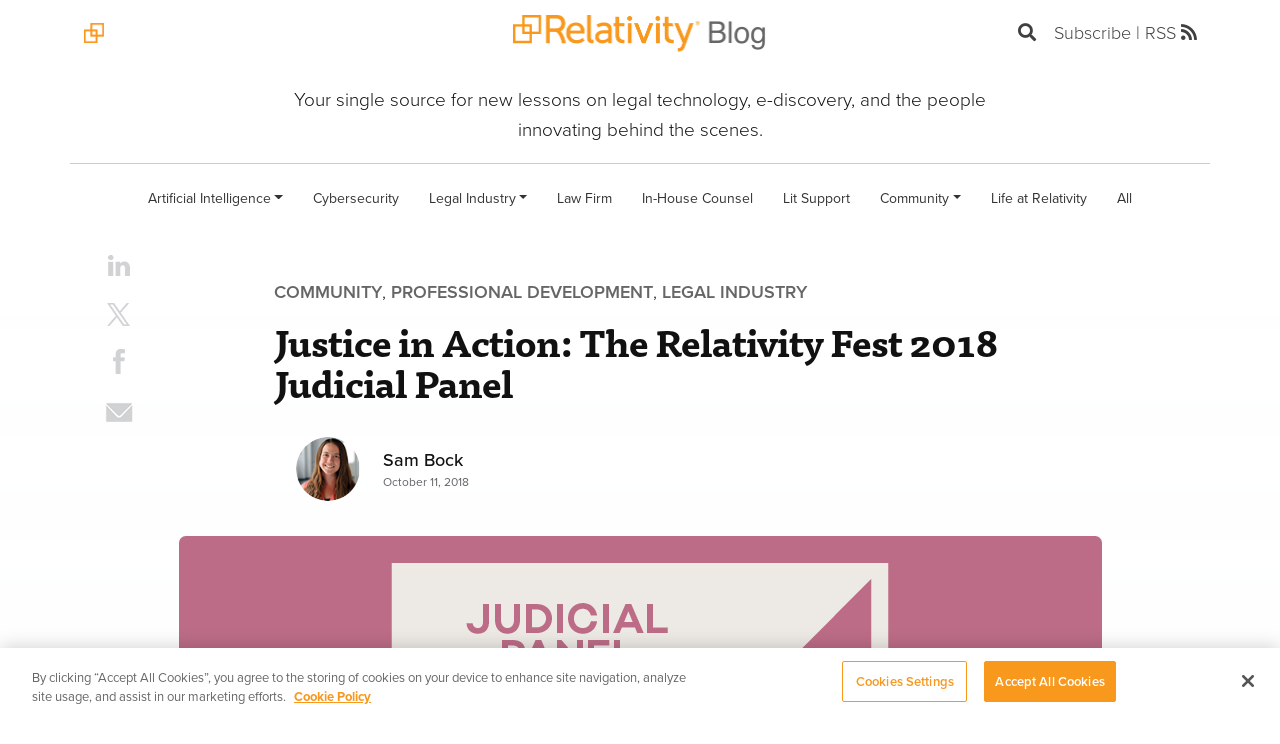

--- FILE ---
content_type: text/html;charset=UTF-8
request_url: https://www.relativity.com/blog/justice-in-action-the-relativity-fest-2018-judicial-panel/?utm_source=blog&utm_medium=cta
body_size: 50623
content:
<!DOCTYPE html>
<html lang="en">
<head>
<meta charset="utf-8">
<meta http-equiv="X-UA-Compatible" content="IE=edge">
<meta name="viewport" content="width=device-width, initial-scale=1.0">
<meta name="description" content="The 2018 Judicial Panel featured some firsts: a state court judge, case studies beyond eDiscovery, a spotlight, & call to action, on diversity in the legal field.">
<meta name="keywords" content="">


<link rel="canonical" href="https://www.relativity.com/blog/justice-in-action-the-relativity-fest-2018-judicial-panel/">

<meta property="og:locale" content="en_US" />
<meta property="og:type" content="website" />
<meta property="og:title" content="The Relativity Fest 2018 Judicial Panel | Relativity Blog | Relativity" />
<meta property="og:description" content="The 2018 Judicial Panel featured some firsts: a state court judge, case studies beyond eDiscovery, a spotlight, & call to action, on diversity in the legal field." />
<meta property="og:url" content="https://www.relativity.com/blog/justice-in-action-the-relativity-fest-2018-judicial-panel?utm_source=blog&utm_medium=cta" />
<meta property="og:site_name" content="Relativity" />
<meta property="og:image" content="https://www.relativity.com/sites/relativity/cache/file/E129F669-C299-6484-4DD9357DED20B57F_source.png">

<meta name="twitter:card" content="https://www.relativity.com/sites/relativity/cache/file/E129F669-C299-6484-4DD9357DED20B57F_source.png">
<meta property="twitter:domain" content="relativity.com">
<meta property="twitter:url" content="https://www.relativity.com/blog/justice-in-action-the-relativity-fest-2018-judicial-panel?utm_source=blog&utm_medium=cta">
<meta name="twitter:title" content="The Relativity Fest 2018 Judicial Panel | Relativity Blog | Relativity">
<meta name="twitter:description" content="The 2018 Judicial Panel featured some firsts: a state court judge, case studies beyond eDiscovery, a spotlight, & call to action, on diversity in the legal field.">
<meta name="twitter:image" content="https://www.relativity.com/sites/relativity/cache/file/E129F669-C299-6484-4DD9357DED20B57F_source.png">


<meta name="robots" content="index,follow">

<title>The Relativity Fest 2018 Judicial Panel &#x7c; Relativity Blog</title>



<link rel="stylesheet" href="https://use.typekit.net/rfw8rwa.css" crossorigin>
<link rel="stylesheet" href="/sites/relativity/themes/relativity/css/bootstrap-legacy-styles.css?v=01252024" type="text/css">
<link href="https://cdn.jsdelivr.net/npm/bootstrap@5.2.3/dist/css/bootstrap.min.css" rel="stylesheet" integrity="sha384-rbsA2VBKQhggwzxH7pPCaAqO46MgnOM80zW1RWuH61DGLwZJEdK2Kadq2F9CUG65" crossorigin="anonymous">
<link rel="stylesheet" href="/video-js-8.16.1/video-js.min.css" />

<link rel="stylesheet" type="text/css" href="/sites/relativity/themes/relativity/css/styles.css?v=1.7">
<link rel="stylesheet" type="text/css" href="/sites/relativity/themes/relativity/css/styles-merge.css?v=09102025-1">
<link rel="stylesheet" type="text/css" href="/sites/relativity/themes/relativity/css/revamp20.css?v=1.1">
<link rel="stylesheet"type="text/css" href="/sites/relativity/themes/relativity/css/blog.css?v=1.22">

<link rel="stylesheet" href="https://cdn.jsdelivr.net/npm/bootstrap-select@1.14.0-beta3/dist/css/bootstrap-select.min.css">
<link rel="preload" href="https://cdn.jsdelivr.net/npm/@fancyapps/fancybox@3.5.7/dist/jquery.fancybox.min.css" as="style" onload="this.onload=null;this.rel='stylesheet'" />


<link rel="preload" href="/sites/relativity/themes/relativity/assets/font-awesome-5.15.3/css/all.css" as="style" onload="this.onload=null;this.rel='stylesheet'">
<link rel="preload" href="/sites/relativity/themes/relativity/css/styles-hs.css?v=202102180453" as="style" onload="this.onload=null;this.rel='stylesheet'">

<script>
GTMAccount = 'GTM-NWQF9Q';
dataLayer = [{
	'pageCategories': ["blog-topics/community","blog-topics/legal-industry-education","blog-topics/professional-development","blog-topics-v2/community","blog-topics-v2/community/professional-development","blog-topics-v2/legal-industry"],
	'pageTags': []
}];
</script>

<!-- *** OneTrust snippet must come before any other scripts, followed by GTM snippet!! *** -->
	

<!-- OneTrust Cookies Consent Notice start for relativity.com -->
<script type="text/javascript" src="https://cdn.cookielaw.org/consent/904d8b55-956d-4d6a-81dd-39621f895084/OtAutoBlock.js" ></script>
<script src="https://cdn.cookielaw.org/scripttemplates/otSDKStub.js"  type="text/javascript" charset="UTF-8" data-domain-script="904d8b55-956d-4d6a-81dd-39621f895084" ></script>
<script type="text/javascript">
	function OptanonWrapper() { }
</script>
<!-- OneTrust Cookies Consent Notice end for relativity.com -->


<!-- Google Tag Manager --> 
<script>(function(w,d,s,l,i){w[l]=w[l]||[];w[l].push({'gtm.start': new Date().getTime(),event:'gtm.js'});var f=d.getElementsByTagName(s)[0], j=d.createElement(s),dl=l!='dataLayer'?'&l='+l:'';j.async=true;j.src=	'https://www.googletagmanager.com/gtm.js?id='+i+dl;f.parentNode.insertBefore(j,f);})(window,document,'script','dataLayer',GTMAccount);</script> 
<!-- End Google Tag Manager -->

<!-- Vimeo Google Analytics tracking code -->
<script type="text/javascript" defer="defer" src="https://extend.vimeocdn.com/ga/102700879.js"></script>


<script src="https://cdn.jsdelivr.net/npm/jquery@3.7.1/dist/jquery.min.js"></script>
<script src="/chartjs/dist/chart.min.js"></script>


<link rel="shortcut icon" href="/sites/relativity/images/favicon.ico">

<link rel="alternate" type="application/rss+xml" title="RSS" href="http://feeds.feedburner.com/relativity/blog" />

<script type="text/javascript" src="/sites/relativity/js/dist/mura.min.js?v=7.5.1"></script>
<script>
Mura.init({
	loginURL:"?display=login",
	siteid:"relativity",
	contentid:"5FF39D2F-45DA-4A11-9CBBA5AA50E02881",
	contenthistid:"54F7E223-C861-490B-946CF8B4C5804775",
	parentid:"2D2EFE1D-C291-890F-3E4B76DFE885AC22",
	context:"",
	nocache:0,
	assetpath:"/sites/relativity",
	requirementspath:"/core/externals",
	themepath:"/sites/relativity/themes/relativity",
	rb:"en",
	reCAPTCHALanguage:"en",
	preloaderMarkup: "\x3Ci\x20class\x3D\x22mura\x2Dpreloader\x20fa\x20fa\x2Drefresh\x20fa\x2Dspin\x22\x3E\x3C\x2Fi\x3E",
	mobileformat: false,
	windowdocumentdomain: "",
	layoutmanager:true,
	type:"Page",
	subtype:"Blog\x20Article",
	queueObjects: true,
	dtExample:"11/10/2024",
dtCh:"/",
dtFormat:[0,1,2],
dtLocale:"en-US"
});
</script>


</head>




<body id="blog" class="blog-post depth-2 justice-in-action-the-relativity-fest-2018-judicial-panel">
	
<!-- Google Tag Manager (noscript) -->
<noscript><iframe src="https://www.googletagmanager.com/ns.html?id=GTM-5MGZT62" height="0" width="0" style="display:none;visibility:hidden"></iframe></noscript>
<!-- End Google Tag Manager (noscript) -->

























 




  
   



  
       
  

    
      
        
        











<header id="blog-header">
	


	
	<div class="container">
		<div class="d-flex justify-content-between">
			<div class="d-flex col align-items-center">
				<a class="navbar-brand link-home d-none d-xl-inline-block" href="/" target="_blank"><img src="/relativity/images/footer-logo-2x.png" class="logo-squares" alt="Relativity Home logo"/></a>
				
				<button type="button" class="navbar-toggle collapsed d-xl-none" data-bs-toggle="collapse" data-bs-target="#primary-nav-collapse" aria-expanded="false">
				<span class="sr-only">Toggle navigation</span>
				<span class="glyphicon glyphicon-menu-hamburger" aria-hidden="true"></span>
				</button>				
			</div>

			<div class="d-flex align-items-center justify-content-center">
				<a class="navbar-brand link-blog" href="/blog/"><img class="logo" src="/relativity/images/logo-blog-2x.png" alt="Relativity Blog"></a>
			</div>

			<div class="d-flex col align-items-center justify-content-end">
				<ul class="nav d-none d-md-flex">
					<li class="nav-item d-none d-xl-inline-block mr-3">
						<a href="#search-desktop" class="search-toggle" data-bs-toggle="collapse" title="Open Search" aria-label="Open Search"><i class="fas fa-search"></i></a>
					</li>
					
					<li class="nav-item"><a href="#blog-subscription" class="pr-0">Subscribe</a> |
						<a href="http://feeds.feedburner.com/relativity/blog" class="rss pl-0" target="blank" aria-label="RSS feed link">RSS <i class="fas fa-rss"></i></a>
					</li>
				</ul>
			</div>
		</div>		
	</div>

	<div id="primary-nav-collapse" class="collapse">
		

<nav id="blogMobileNav">
	<form class="form-inline search hidden-xl" action="/blog/all/" method="GET">
		<div class="input-group">
			<input class="form-control py-2 border border-right-0" type="search" name="keyword" placeholder="Search the Blog&hellip;">					
			<span class="input-group-addon border border-left-0 justify-content-center p-0">
				<button class="btn btn-outline-secondary border-left-0" type="submit">
					<i class="fa fa-search"></i>
				</button>
			</span>				
		</div>
	</form>			
	
	<nav class="mobile-blognav hidden-xl">
		
			<div class="nav-item">
				<a href="/blog/section/artificial-intelligence/" class="nav-link d-inline-block">Artificial Intelligence</a>
				
					<a href="#mobilenav-1" class="nav-toggle float-end" data-bs-toggle="collapse"><i class="fas fa-angle-down"></i></a>
					<ul id="mobilenav-1" class="collapse">
					
						<li><a href="/blog/section/artificial-intelligence/ai-visionaries/">AI Visionaries</a></li>
					
					</ul>
					
				
			</div>
		
			<div class="nav-item">
				<a href="/blog/section/cybersecurity-data-privacy/" class="nav-link d-inline-block">Cybersecurity</a>
				
			</div>
		
			<div class="nav-item">
				<a href="/blog/section/legal-industry/" class="nav-link d-inline-block">Legal Industry</a>
				
					<a href="#mobilenav-2" class="nav-toggle float-end" data-bs-toggle="collapse"><i class="fas fa-angle-down"></i></a>
					<ul id="mobilenav-2" class="collapse">
					
						<li><a href="/blog/section/legal-industry/e-discovery/">e-Discovery</a></li>
					
						<li><a href="/blog/section/legal-industry/legal-update/">Legal Update</a></li>
					
					</ul>
					
				
			</div>
		
			<div class="nav-item">
				<a href="/blog/section/law-firm/" class="nav-link d-inline-block">Law Firm</a>
				
			</div>
		
			<div class="nav-item">
				<a href="/blog/section/in-house-counsel/" class="nav-link d-inline-block">In-House Counsel</a>
				
			</div>
		
			<div class="nav-item">
				<a href="/blog/section/lit-support/" class="nav-link d-inline-block">Lit Support</a>
				
			</div>
		
			<div class="nav-item">
				<a href="/blog/section/community/" class="nav-link d-inline-block">Community</a>
				
					<a href="#mobilenav-3" class="nav-toggle float-end" data-bs-toggle="collapse"><i class="fas fa-angle-down"></i></a>
					<ul id="mobilenav-3" class="collapse">
					
						<li><a href="/blog/section/community/professional-development/">Professional Development</a></li>
					
						<li><a href="/blog/section/community/customer-spotlights/">Customer Spotlights</a></li>
					
						<li><a href="/blog/section/community/stellar-women/">Stellar Women</a></li>
					
						<li><a href="/blog/section/community/on-the-merits/">On the Merits</a></li>
					
						<li><a href="/blog/section/community/guest-writers/">Guest Writers</a></li>
					
						<li><a href="/blog/section/community/authors/">Authors</a></li>
					
					</ul>
					
				
			</div>
		
			<div class="nav-item">
				<a href="/blog/section/life-at-relativity/" class="nav-link d-inline-block">Life at Relativity</a>
				
			</div>
		
		<div class="nav-item"><a href="/blog/all/">All</a></div>
	</nav>
	
	<nav class="mobile-relativitynav">
		<div class="nav-item">
			<a href="/" target="_blank">Relativity Homepage</a>
		</div>
	</nav>	
</nav>

	</div>
	
	<div id="search-desktop" class="collapse">
		<div class="container">			
			<form class="form-inline search" action="/blog/all/" method="GET">
				<div class="input-group">
					<input class="form-control py-2 border border-right-0" type="search" name="keyword" placeholder="Search the Blog&hellip;">					
					<span class="input-group-addon border border-left-0">
						<button class="btn btn-outline-secondary" type="submit">
							<i class="fa fa-search"></i>
						</button>
					</span>				
        		</div>
        		<a href="#search-desktop" class="close" data-toggle="collapse"><span class="glyphicon glyphicon-remove" aria-hidden="true"></span></a>
			</form>			
		</div>
 	</div>
 	
 	<div id="blog-tagline" class="d-none d-lg-block">
	 	<div class="container text-center">
		 	<div class="row">
			 	<div class="col-md-8 col-md-offset-2">
			 		<p>Your single source for new lessons on legal technology, e-discovery, and the people innovating behind the scenes.</p>
			 	</div>
		 	</div>
	 	</div>
 	</div>

	<nav id="secondary-nav" class="navbar navbar-default d-none d-xl-block">
		<div id="blognav-container" class="container">	    
			<div class="collapsex navbar-collapse">
				<ul class="nav blognav justify-content-center">
				
				
					
					
						<li class="nav-item dropdown">
							<a class="nav-link dropdown-toggle" href="/blog/section/artificial-intelligence/" data-bs-togglex="dropdown" role="button" title="Artificial Intelligence blog category">Artificial Intelligence</a>
							<ul class="dropdown-menu">
							
								<li><a class="dropdown-item" href="/blog/section/artificial-intelligence/ai-visionaries/" title="AI Visionaries blog category">AI Visionaries</a></li>
							
							</ul>
						</li>
					
				
					
					
						<li class="nav-item">
							<a class="nav-link" href="/blog/section/cybersecurity-data-privacy/" title="Cybersecurity blog category">Cybersecurity</a>
						</li>
					
				
					
					
						<li class="nav-item dropdown">
							<a class="nav-link dropdown-toggle" href="/blog/section/legal-industry/" data-bs-togglex="dropdown" role="button" title="Legal Industry blog category">Legal Industry</a>
							<ul class="dropdown-menu">
							
								<li><a class="dropdown-item" href="/blog/section/legal-industry/e-discovery/" title="e-Discovery blog category">e-Discovery</a></li>
							
								<li><a class="dropdown-item" href="/blog/section/legal-industry/legal-update/" title="Legal Update blog category">Legal Update</a></li>
							
							</ul>
						</li>
					
				
					
					
						<li class="nav-item">
							<a class="nav-link" href="/blog/section/law-firm/" title="Law Firm blog category">Law Firm</a>
						</li>
					
				
					
					
						<li class="nav-item">
							<a class="nav-link" href="/blog/section/in-house-counsel/" title="In-House Counsel blog category">In-House Counsel</a>
						</li>
					
				
					
					
						<li class="nav-item">
							<a class="nav-link" href="/blog/section/lit-support/" title="Lit Support blog category">Lit Support</a>
						</li>
					
				
					
					
						<li class="nav-item dropdown">
							<a class="nav-link dropdown-toggle" href="/blog/section/community/" data-bs-togglex="dropdown" role="button" title="Community blog category">Community</a>
							<ul class="dropdown-menu">
							
								<li><a class="dropdown-item" href="/blog/section/community/professional-development/" title="Professional Development blog category">Professional Development</a></li>
							
								<li><a class="dropdown-item" href="/blog/section/community/customer-spotlights/" title="Customer Spotlights blog category">Customer Spotlights</a></li>
							
								<li><a class="dropdown-item" href="/blog/section/community/stellar-women/" title="Stellar Women blog category">Stellar Women</a></li>
							
								<li><a class="dropdown-item" href="/blog/section/community/on-the-merits/" title="On the Merits blog category">On the Merits</a></li>
							
								<li><a class="dropdown-item" href="/blog/section/community/guest-writers/" title="Guest Writers blog category">Guest Writers</a></li>
							
								<li><a class="dropdown-item" href="/blog/section/community/authors/" title="Authors blog category">Authors</a></li>
							
							</ul>
						</li>
					
				
					
					
						<li class="nav-item">
							<a class="nav-link" href="/blog/section/life-at-relativity/" title="Life at Relativity blog category">Life at Relativity</a>
						</li>
					
				
				<li class="nav-item"><a class="nav-link" href="/blog/all/" aria-label="Full list of blog posts">All</a></li>
				
				</ul>
			</div>
		</div>
	</nav>
</header>

        
        

<div id="main-content" class="blog bkg-lt-gradient-bottom">
	
	
	
	<section class="post-hero">
		<div class="container">
			<div class="row">
				<div class="col-md-8 col-md-offset-2">
					<div class="post-category">
						
						
							<a href="/blog/section/community/" aria-label="Link to all Community articles">Community</a>, 
							
						
							<a href="/blog/section/community/professional-development/" aria-label="Link to all Professional Development articles">Professional Development</a>, 
							
						
							<a href="/blog/section/legal-industry/" aria-label="Link to all Legal Industry articles">Legal Industry</a>
							
						
					</div>
					
					<h1 class="page-title post-title">Justice in Action: The Relativity Fest 2018 Judicial Panel</h1>
					
					<div class="media my-4">
						<div class="media-left">	
							
								<img class="img-responsive img-circle author" src="/sites/relativity/cache/file/AB638767-9AC8-4BE9-B16F70F0697953A8_small.png" alt="Sam Bock">
							
						</div>
						
						<div class="media-body">
							
								<div class="post-author">
									
									
										<a href="/blog/author/sam-bock/" aria-label="Link to all Sam Bock's articles">Sam Bock</a>
										
										
																		
								</div>
							
							
							<div class="post-byline">
								
									October 11, 2018
								
															
								
							</div>							
						</div>
					</div>
				</div>
			</div>

			<div class="row">
				<div class="col-md-10 col-md-offset-1">			
					<div class="rounded aspect-16x7 flex-center p-4" style="background-color: #bc6c86;">
						<img class="img-responsive" src="/sites/relativity/cache/file/6351C40D-A9F8-450D-AAA89A0241A1D7DB.png" alt="Justice in Action: The Relativity Fest 2018 Judicial Panel Icon - Relativity Blog">
					</div>
				</div>
			</div>
		</div>
	</section>
	
	<section class="post-body pt-0">
		<div class="container">
			<div class="row">
				<div class="col-lg-7 col-lg-push-3">
					<p>Though it’s a niche field, e-discovery is like a microcosm of the larger legal space.</p>
<p>It’s an incubator for top-notch technology, with high-stakes projects driving innovative strategies and maturing client expectations. It’s also a community of experts—noisemakers in a profession that’s ripe for evolution and improvement.</p>
<p>A favorite staple of Relativity Fest is our annual Judicial Panel, which brings experts from behind the bench before a few thousand of these enthusiastic legal professionals from around the world.</p>
<p>The 2018 Judicial Panel featured some firsts: a state court judge, case studies beyond e-discovery, and a spotlight—and call to action—on diversity in the legal profession.</p>
<h3>Judicial Opinions on Privacy and Ephemeral Apps</h3>
<p>Top-of-mind topics on the table for this year’s panel included the legality and ethics of using ephemeral apps for business purposes. Does disappearing data function like a phone call, or does it cross the line into spoliation?</p>
<p>Discussing the <a href="https://www.relativity.com/blog/report-disclosed-in-fight-between-uber-waymo-now-public/" target="_blank" rel="noopener noreferrer"><em>Waymo v. Uber</em> case</a> from earlier this year—in which the two companies battled over accusations of intellectual property theft—U.S. District Judge Xavier Rodriguez (W.D. Tex.) examined the accusation that Uber used ephemeral app Wickr with the intention of hiding their trail.</p>
<p>Judge Rodriguez had a clear opinion to share on the subject.</p>
<p>“Getting back to the basics of e-discovery,” he said, “we know we have a duty to preserve data once we know litigation may become likely. In this case, we knew a trigger occurred—the accusation of [IP] theft—so should litigation hold have been made applicable to Wickr use? The [judicial] opinion [in this case] doesn't really answer that clearly.</p>
<p>“You could argue Wickr is like the modern phone call, where you can have conferences with fellow employees without putting anything in writing that needs preserving. That's not illegal,” he noted. “But I think the better analogy is that this is not a phone call, so if you make a decision to use an app like this, you have the duty to preserve—just like you would after recording a phone call.”</p>
<p>Judge Rodriguez’s distaste for using these apps despite active legal hold obligations was clear, although he did note that the rules still aren’t hard-and-fast.</p>
<p>Later, U.S. District Judge Nora Barry Fischer (W.D. Pa.) dove into the churning waters of privacy considerations.</p>
<p>Introducing the <em>Carpenter v. United States</em> Supreme Court decision, Judge Fischer said: “Ruth Bader Ginsburg said this was ‘the best decision by the Supreme Court this year.’ That caught my attention.”</p>
<p>It captured the rest of us, too.</p>
<p>Judge Fischer explained the case’s debate over investigators obtaining cell tower data (which shows location information for a cell phone user) to track down a man accused of robbery and other crimes: “investigators wanted not a day’s worth [of cell tower data], but many days, so they could track the activity of Mr. Carpenter. The district court and Sixth Circuit felt that was appropriate under prior precedent, such as phone records and business records being public.”</p>
<p>However, that interpretation of the law didn’t last.</p>
<p>“Interestingly, when it got to the Supreme Court, Justice Roberts decided there was more at stake—including the expectations of privacy,” Judge Fischer continued. “So the court ruled that in this type of case moving forward, law enforcement will need probable cause to obtain this information.”</p>
<p>The careful specificity of the ruling left other questions open, though.</p>
<p>“I thought it was interesting was that the Supreme Court did not overrule the Third Party Doctrine, but created a narrow exception to say this was a special rule for this type of information—and ‘we'll worry about the third party and other doctrines indicated here in other cases,’” commented retired U.S. Magistrate Judge Andrew Peck (S.D.N.Y.), who is now senior counsel at DLA Piper.</p>
<h3>Tactics for Your Cases—and Your Career</h3>
<p>The case Judge Peck chose to highlight for the panel, <em>In re Ex Parte Application of Levi Strauss &amp; Co.,</em> No. 18-mc-80123 (N.D. Cal. Aug. 15, 2018), was highly tactical.</p>
<p>“One of the reasons we picked this case was so you can use it in your own litigation and preparation,” Judge Peck told the audience.</p>
<p>Judge Peck explained that Levi Strauss sued a European company for allegedly manufacturing and selling knockoff jeans that violated Levi’s trademarks. On the hunt for evidence of the number of imitation products, and faced with international e-discovery laws and spoliation issues that prevented them from finding them via typical means, Levi Strauss requested data from Archive.org to support their case.</p>
<p>“For the last 20 years, [Archive.org] has daily surfed the web and copied websites so you can go back and see what was on that page 10 years ago on a particular day and time (provided they crawled it),” explained Peck. Known also by its common name, the Wayback Machine, this digital archive of the internet’s many pages is managed by a non-profit and makes its data publicly available. Judge Peck encouraged legal teams in the audience to make creative use of it in their future cases, as the opportunity arises.</p>
<p>But the judges had even bigger advice for the audience: contributing to greater diversity in the legal profession will improve your career and the careers of generations to come.</p>
<p>Justice Tanya Kennedy (Supreme Court Justice of New York State, New York County) brought <em>SEC v. Adams</em>, No. 3:18-CV-00252 (S.D. Miss. June 1, 2018) to the panel. Writing a decision on the selection process of court-appointed receivers for the case, U.S. District Judge Carlton Reeves issued an opinion critical of what he saw as a lack of diversity in the bench and bar.</p>
<p>Justice Kennedy, who is president of the National Association of Women Judges, lauded Judge Reeves’s writing as an important example of decisive action toward greater diversity and inclusion in a legal profession that’s rife with imbalance.</p>
<p>“In spite of the fact that women now outnumber men in law schools, that distribution isn't reflected in the judiciary or legal profession,” said Justice Kennedy, citing that only about 33 percent of Article III judges are women.</p>
<p>She pointed to issues of pipeline as much as selection, and Judge Rodriguez agreed: “As regular citizens, we need to be concerned about the pipeline. For blacks and Hispanics right now, high school graduation rates have declined. And when you look at the costs [of higher education] increasing, that pipeline becomes even more narrow—[and later in] law school too—so it’s not bringing in the numbers we want to see. The problem is not limited to the legal profession; we have some serious issues as a society to solve this problem.”</p>
<p>“All of us have a responsibility to increase the pipeline,” said Justice Kennedy. “As I sit here today I am the product of the pipeline: someone saw something in me—my potential—and gave me the opportunity to prove that I was up to the task of this work.”</p>
<p>Changing paradigms is key: “When we're talking about ability and showing initiative, many times women are evaluated on their experience whereas men are evaluated on their potential. We need to shift the paradigm and change the way of thinking so it's about capacity and knocking down these myths that apply to women and people of color,” Justice Kennedy implored.</p>
<p>The motivation for making those changes is, Justice Kennedy said, critical to the mission of every legal professional in the room: “Justice is a search for truth. That search will fail if a court does not incorporate a wide array of experiences, facts, and perspectives into its decision-making processes.”</p>
<h3>Promising Futures—Starting with You</h3>
<p>Despite these sometimes gloomy conditions, the judges seemed to agree that the forecast for the legal profession can be sunny.</p>
<p>“I am optimistic,” Justice Kennedy said, addressing the audience. “But we have to take action. We do that by forming strategic partnerships with concerned individuals like you all to build alliances and create opportunities, for all these groups. It’s not about race—it's about all of us. I'm not afraid to lend my voice to speak truth to power and to perform outreach to young people to invite them to join this legal profession.”</p>
<p>Neither, she seemed to imply, should the rest of us be—and neither is Judge Fischer.</p>
<p>“There is truth in a diverse judiciary and diverse legal profession. So we're encouraging all judges in our court to call on the younger person who might be part of a panel of lawyers appearing before us—and others are doing this around the country and on this panel,” Judge Fischer explained.</p>
<p>Engaging younger attorneys to help them stand on their own two feet in the courtroom is an important step toward bringing more diverse, more inclusive perspectives to the legal world, and everyone can help contribute to that encouragement.</p>
<p>“It’s not just the judiciary or law schools, but the legal profession as a whole—law firm structures, corporations, and individual clients—who need to give these young and diverse people a chance. This can be done, and it can be done fairly easily,” Judge Fischer concluded.</p>
<p>Overall, the judges voiced positive impressions of the many perspectives apparent in the Relativity Fest audience at large—and made it clear that, if we’d all do our part to forward diversity, innovation, and passion within the legal world, the future of this space is bright.</p>
							
					
						<div class="ctablock wide">
							<div class="center-block text-center">
								<p><a href="https://resources.relativity.com/session-2018-judicial-panel-recording.html?utm_source=blog&amp;utm_medium=cta" target="_blank"><img alt="Watch the Relativity Fest 2018 Judicial Panel for More Legal Lessons" constrain="true" height="219" imagepreview="false" src="https://resources.relativity.com/rs/447-YBT-249/images/Watch Judicial Panel 2018 Video Recording.png" width="795" /></a></p>
							</div>
						</div>
					
					
					
						<hr class="wide">
						<div class="authorblock">
							<div class="author-description">
								<p>Sam Bock is a member of the marketing team at Relativity, and serves as editor of <em>The Relativity Blog</em>.</p>
							</div>
						</div>
					
					
					
						<div class="related-section wide mt-5 border-top pt-4">
							<p class="section-heading text-uppercase mt-0 mb-4">Recommended for you</p>
							
							<div class="grid sm-grid-cols-2 md-grid-cols-4 my-3">
								
									<div class="media mt-0">					
										<div class="media-top rounded" style="background-color: #ecc5de;">
											<a class="aspect-16x9 flex-center" href="/blog/4-tech-trends-lawyers-cant-ignore/" title="4 Tech Trends Lawyers Can't Ignore" aria-label="Click to read 4 Tech Trends Lawyers Can't Ignore">
												<img class="media-object img-responsive p-2" src="/sites/relativity/cache/file/FFD382D2-62C7-4890-B49C647DD1E79260_bloglandinglogo.png" alt="Justice in Action: The Relativity Fest 2018 Judicial Panel Icon - Relativity Blog">
											</a>
										</div>
										</a>
										<div class="media-body pb-0">
											<p class="media-heading post-title"><a href="/blog/4-tech-trends-lawyers-cant-ignore/" data-truncate="70" title="4 Tech Trends Lawyers Can't Ignore" aria-label="Click to read 4 Tech Trends Lawyers Can't Ignore">4 Tech Trends Lawyers Can't Ignore</a></p>

											<p class="post-byline">August 15, 2018</p>
										</div>
									</div>				
								
									<div class="media mt-0">					
										<div class="media-top rounded" style="background-color: #83e3aa;">
											<a class="aspect-16x9 flex-center" href="/blog/3-ways-to-close-e-discovery-communication-gaps-with-your-clients/" title="3 Ways to Close e-Discovery Communication Gaps with Your Clients" aria-label="Click to read 3 Ways to Close e-Discovery Communication Gaps with Your Clients">
												<img class="media-object img-responsive p-2" src="/sites/relativity/cache/file/3E8E5B55-ACFA-448D-AB7F3C5185204D41_bloglandinglogo.png" alt="Justice in Action: The Relativity Fest 2018 Judicial Panel Icon - Relativity Blog">
											</a>
										</div>
										</a>
										<div class="media-body pb-0">
											<p class="media-heading post-title"><a href="/blog/3-ways-to-close-e-discovery-communication-gaps-with-your-clients/" data-truncate="70" title="3 Ways to Close e-Discovery Communication Gaps with Your Clients" aria-label="Click to read 3 Ways to Close e-Discovery Communication Gaps with Your Clients">3 Ways to Close e-Discovery Communication Gaps with Your Clients</a></p>

											<p class="post-byline">June 14, 2016</p>
										</div>
									</div>				
								
									<div class="media mt-0">					
										<div class="media-top rounded" style="background-color: #666666;">
											<a class="aspect-16x9 flex-center" href="/blog/how-todays-legal-community-is-navigating-an-adversarial-court-system/" title="How Legal Teams Navigate an Adversarial Court System" aria-label="Click to read How Legal Teams Navigate an Adversarial Court System">
												<img class="media-object img-responsive p-2" src="/sites/relativity/cache/file/57178E4E-2FAA-47C9-BEE0C8C45B0C637E_bloglandinglogo.png" alt="Justice in Action: The Relativity Fest 2018 Judicial Panel Icon - Relativity Blog">
											</a>
										</div>
										</a>
										<div class="media-body pb-0">
											<p class="media-heading post-title"><a href="/blog/how-todays-legal-community-is-navigating-an-adversarial-court-system/" data-truncate="70" title="How Legal Teams Navigate an Adversarial Court System" aria-label="Click to read How Legal Teams Navigate an Adversarial Court System">How Legal Teams Navigate an Adversarial Court System</a></p>

											<p class="post-byline">May 28, 2024</p>
										</div>
									</div>				
																	
							</div>							
						</div>
								
				</div>				
				
				<div class="col-lg-1 col-lg-pull-7">
					<div id="share-nav" class="share-links text-center sticky-md-top" data-spy="affix">
						<div data-network="linkedin" class="st-custom-button"><img alt="Share on LinkedIn" src="/relativity/includes/themes/relativity/images/social-li.png"></div>
						<div data-network="twitter" class="st-custom-button"><img alt="Share on X" src="/relativity/includes/themes/relativity/images/social-x-tw.png"></div>
						<div data-network="facebook" class="st-custom-button"><img alt="Share on Facebook" src="/relativity/includes/themes/relativity/images/social-fb.png"></div>
						<div data-network="email" class="st-custom-button"><img alt="Share vian Email" src="/relativity/includes/themes/relativity/images/social-email.png"></div>
						<span class="count"></span> 
					</div>
				</div>
			</div>
		</div>
	</section>
	
	<div id="blog-subscription"></div>
<section id="blog-subscribe-cta" class="">
	<div class="container" >


	

		<div class="row">
			<div class="content col-md-10 col-md-offset-1 p-5">
				<div class="row">
					<div class="col-md-12">
						<p class="h2 mt-0">The latest insights, trends, and spotlights &ndash; directly to your inbox.</h2>
						
						<p><em>The Relativity Blog</em> covers the latest in legal tech and compliance, professional development topics, and spotlights on the many bright minds in our space. Subscribe today to learn something new, stay ahead of emerging tech, and up-level your career.</p>
							
						<p>Interested in being one of our authors? Learn more about 
							<a href="https://resources.relativity.com/contribute-to-the-blog.html" target="_blank">how to contribute</a> 
							to <em>The Relativity Blog</em>.</p>
					</div>
					<div class="col-md-12">
						<div class="subscribe-form">
							<p class="h3 text-center">Get The Relativity Blog</p>
							<div class="contactus-container-bottom">
		                  <script src="//resources.relativity.com/js/forms2/js/forms2.min.js"></script>
                          <form id="mktoForm_2651"></form>
                          
                          <script>MktoForms2.loadForm("//resources.relativity.com", "447-YBT-249", 2651);</script>
                          <script>
                          MktoForms2.whenReady(function(form) {
                             var useImplicitAll = true; // check wildcard box when all other boxes are individually selected
                            /* -- NO NEED TO TOUCH BELOW THIS LINE -- */
                            var formEl = form.getFormElem()[0], arrayify = getSelection.call.bind([].slice);
                            var selectors = {
                              checkboxGroups : ".mktoCheckboxList",
                              wildcardBox : "input[value|='*'],input[value|='-*']",
                              standardBox : "input:not([value|='*']):not([value|='-*'])"
                            };
                          
                            formEl.addEventListener("change", function (e) {
                              var clickedEl = e.target;
                              if (clickedEl.type == "checkbox") {
                                var allMemberGroups = formEl.querySelectorAll(selectors.checkboxGroups),
                                    thisMemberGroup = arrayify(allMemberGroups).filter(function(boxGroup) { return boxGroup.contains(clickedEl); })[0];
                                var wildcardBoxes,
                                    isWildcardReversed,
                                    standardBoxes,
                                    allStandardChecked,
                                    anyStandardChecked;
                          
                                if (thisMemberGroup) {
                                  wildcardBoxes = thisMemberGroup && arrayify(thisMemberGroup.querySelectorAll(selectors.wildcardBox));
                                  if (wildcardBoxes.length) {
                                    standardBoxes = arrayify(thisMemberGroup.querySelectorAll(selectors.standardBox));
                                    allStandardChecked = standardBoxes.every(function(standard) { return standard.checked; });
                                    anyStandardChecked = standardBoxes.some(function(standard) { return standard.checked; });
                                    if (wildcardBoxes.indexOf(clickedEl) != -1) {
                                      isWildcardReversed = /^-\*-?/.test(clickedEl.value);
                                      standardBoxes.forEach(function(standard) {
                                        if (!isWildcardReversed) {
                                          standard.checked = clickedEl.checked;
                                        } else if (clickedEl.checked) {
                                          standard.checked = false;
                                        }
                                      });
                                    } else {           
                                      if ( !allStandardChecked || (allStandardChecked && useImplicitAll) ) {
                                          wildcardBoxes.forEach(function(wildcard){
                                            var isWildcardReversed = /^-\*-?/.test(wildcard.value);
                                            if (!isWildcardReversed) {
                                              wildcard.checked =  allStandardChecked;
                                            } else if (anyStandardChecked) {
                                              wildcard.checked = false;                
                                            }
                                          });
                                      }
                                    }
                                  }
                                }
                              }
                            });
                          
                            form.onSubmit(function(form){
                              var formEl = form.getFormElem()[0],
                                  arrayify = getSelection.call.bind([].slice),
                                  currentValues = form.getValues(),
                                  addableFields = {};
                              var selectors = {
                                   checkboxGroups : ".mktoCheckboxList",
                                   splittableGroupAnnotation : "[data-split-to-checkbox-fields='true']"
                              };
                              var checkboxGroups = formEl.querySelectorAll(selectors.checkboxGroups);
                              var checkboxFieldRecords = arrayify(checkboxGroups)
                                .map(function(boxGroup){
                                    return arrayify(boxGroup.querySelectorAll("input"))
                                      .map(function(checkbox){ 
                                        return {
                                          name : checkbox.name,
                                          value : checkbox.value
                                        }
                                      });
                                });
                              var splittableFieldRecs = checkboxFieldRecords
                                .filter(function(fieldRec){ 
                                  return !!formEl.querySelector("[for='" + fieldRec[0].name + "']" + " " + selectors.splittableGroupAnnotation); 
                                });
                              splittableFieldRecs
                                .forEach(function(fieldRec){
                                  fieldRec
                                    .map(function(pair){
                                      return pair.value;
                                    })
                                    .forEach(function(value){
                                      var mktoValue = value.split(/^-?\*-?/).pop();
                                      addableFields[mktoValue] = currentValues[fieldRec[0].name].indexOf(value) != -1 ? "yes" : "no";
                                    });
                              });
                              
                              console.log("Assembled hidden Boolean fields",addableFields);
                          
                              form.addHiddenFields(addableFields);
                            });  
                          })
                          </script>	
						</div>
					</div>
				</div>
			</div>	
		</div>
	</div>
</section>                  

</div>


<footer>    
	<div id="footer-secondary">      
		<div class="container"> 
			<a href="/" target="_blank"><img alt="Relativity boxes logo" src="/relativity/images/footer-logo-2x.png" class="logo" /> </a>      
			<ul class="list-inline text-center">          
				<li><a href="/" target="_blank">&copy; 2025 Relativity ODA LLC</a></li>          
				<li><a href="/privacy-and-cookies/">Privacy and Cookies</a></li>          
				<li><a href="/terms-of-use/">Terms of Use</a></li>          
				<li><a href="/sitemap/">Sitemap</a></li>  
					<li>
					<!-- OneTrust Cookies Settings button start -->
					<button id="ot-sdk-btn" class="ot-sdk-show-settings">Cookie Settings</button>
					<!-- OneTrust Cookies Settings button end -->
				</li>    
			</ul>      
		</div>    
	</div>  
</footer>


<script id="postTmpl" type="text/x-jsrender">
	<div class="media border rounded mt-0">							
		<div class="{{if ~display == 'grid'}}media-top{{else}}media-left{{/if}}" style="background-color: #{{:BACKGROUNDCOLOR}};">
			<a class="aspect-16x9 flex-center" href="{{:URL}}" title="{{:TITLE}}"><img class="media-object img-responsive p-3" src="{{:IMAGEURL}}" alt=""></a>
		</div>

		<div class="media-body p-4">
			<p class="post-category text-uppercase">{{:CATEGORY}}</p>
			<h2 class="media-heading post-title"><a href="{{:URL}}">{{:TITLE}}</a></h2>
			<div class="post-teaser">{{:TEASER}}</div>
			<p class="post-byline">{{:RELEASEDATE}} &middot; {{:AUTHORS}}</p>
		</div>
	</div>				
</script>

<script id="moreMetaTmpl" type="text/x-jsrender">
	Showing {{:ENDINDEX}} of {{:TOTAL}} posts
</script>

<script id="alertTmpl" type="text/x-jsrender">
	<div id="{{:ID}}" class="alert {{:ALERTCLASS}}" role="alert">{{:MESSAGE}}</div>
</script>

<script id="fancybox-mp4Templ" type="text/x-jsrender">
	<div class="fancybox-mp4-wrapper">
		<video id="my-video" class="video-js vjs-16-9" controls preload="auto">
		    <source src="{{:MP4PATH}}" type='video/mp4'>
		    <p class="vjs-no-js">
		      To view this video please enable JavaScript, and consider upgrading to a web browser that
		      <a href="http://videojs.com/html5-video-support/" target="_blank">supports HTML5 video</a>
		    </p>
		</video>
	</div>
</script>

<script id="activeFiltersTmpl" type="text/x-jsrender">
	<div class="active-filters">
		{{for OPTIONS}}
			<a href="#" data-value="{{:VALUE}}">{{:LABEL}}</a>
		{{/for}}
	</div>
</script>


<script src="/sites/relativity/themes/relativity/js/cssrelpreload.min.js"></script>
<script src="https://cdn.jsdelivr.net/npm/bootstrap@5.2.3/dist/js/bootstrap.bundle.min.js" integrity="sha384-kenU1KFdBIe4zVF0s0G1M5b4hcpxyD9F7jL+jjXkk+Q2h455rYXK/7HAuoJl+0I4" crossorigin="anonymous"></script>

<script src="/video-js-8.16.1/video.min.js"></script>
<script src="/relativity/includes/themes/relativity/js/Youtube.min.js"></script>

<script src="/sites/relativity/themes/relativity/js/isotope.pkgd.min.js"></script>
<script src="/sites/relativity/themes/relativity/js/imagesloaded.pkgd.min.js"></script>

<script src="https://cdn.jsdelivr.net/npm/bootstrap-select@1.14.0-beta3/dist/js/bootstrap-select.min.js"></script>
<script src="https://cdn.jsdelivr.net/npm/@fancyapps/fancybox@3.5.7/dist/jquery.fancybox.min.js"></script>
<script src="/sites/relativity/themes/relativity/js/jquery.debounce-1.0.5.js"></script>
<script src="https://cdn.jsdelivr.net/npm/jsviews@1.0.13/jsviews.min.js"></script>
<script src="//platform-api.sharethis.com/js/sharethis.js#product=custom-share-buttons"></script>
<script src="https://cdn.jsdelivr.net/npm/vanilla-lazyload@17.8.5/dist/lazyload.min.js"></script>
<script src="/sites/relativity/themes/relativity/js/bootstrap.affix.js"></script>
<script src="/sites/relativity/themes/relativity/js/lazysizes.min.js"></script>
<script src="/sites/relativity/themes/relativity/js/jquery.hoverIntent.min.js"></script>
<script src="/sites/relativity/themes/relativity/js/sticky.min.js"></script>
<script src="/sites/relativity/themes/relativity/js/jquery.waypoints.min.js"></script>

<script src="/sites/relativity/themes/relativity/js/sitewide.js?v=01252024"></script>
 

<script>

var urlArray = ["/blog/","/blog/justice-in-action-the-relativity-fest-2018-judicial-panel/"];


var gridDisplayMode = 'grid';

$(function() {
	if( urlArray.length == 1 && urlArray[0] == '/blog-sections/') {
		$("#secondary-nav .blognav > li > a[href='/blog/all/']").closest("li").addClass("active"); 
	}
	else {
		$(urlArray).each( function(index, value) {    
			var tmpvalue = value.replace('/blog-sections', '/blog/section');
			tmpvalue = tmpvalue.replace(/\/$/, ''); // strip trailing slash
			$("#secondary-nav .blognav > li > a[href='" + tmpvalue + "']").closest("li").addClass("active");     
		});		
	}

	$('#blog-header #secondary-nav a.dropdown-toggle').on('click', function(e) {
		e.stopPropagation();
    });

	$('[data-truncate]').each( function(index) {
		var limit = $(this).data('truncate');
		var text = $(this).text();
		if(text.length > limit) {
			$(this).html(text.substring(0, limit) + "&hellip;");
		}	
	});

	$('#search-desktop').on('shown.bs.collapse', function () {
		$('#search-desktop input').focus();
	});

	$('#blogMobileNav ul').on('show.bs.collapse', function () {
		$('#blogMobileNav a[href="#' + this.id + '"] i.fas').removeClass("fa-angle-down").addClass("fa-angle-up");
	});
	
	$('#blogMobileNav ul').on('hide.bs.collapse', function () {
		$('#blogMobileNav a[href="#' + this.id + '"] i.fas').removeClass("fa-angle-up").addClass("fa-angle-down");
	});

	$('.grid-display-toggles .display-toggle').on('click', function(e) {
		e.preventDefault();
		var display = $(this).data('display');
		if( !$(this).hasClass('active') ) {
			var parentEl = $(this).closest('.grid-display-toggles');
			var gridEl = $('#' + parentEl.data('grid'));
			if( display == 'list') {
				parentEl.find('.toggle-grid').removeClass('active');
				gridDisplayMode = 'list';
			}
			else {
				parentEl.find('.toggle-list').removeClass('active');
				gridDisplayMode = 'grid';		
			}
			$(this).addClass('active');
			toggleGridDisplay(gridEl, display);
		}
	});
	
	function toggleGridDisplay(gridEl, display) {
		if( display == 'grid') {
			gridEl.removeClass('list');
			gridEl.find('.media-left').removeClass('media-left').addClass('media-top');
		}
		else if( display == 'list') {
			gridEl.addClass('list');
			gridEl.find('.media-top').removeClass('media-top').addClass('media-left');
		}
	}

	$('.grid-load-more').on('click', function(e) {
		e.preventDefault();
		var moreBtn = $(this);
		moreBtn.addClass('disabled');
		
		var grid = $('#' + moreBtn.data('grid'));	
		var postsUrl = window.location.protocol + '//' + window.location.hostname + grid.data('src');
		var perpage = grid.data('per-page');
		var page = moreBtn.data('page');

		var args = [
			'perpage=' + perpage,
			'page=' + page
		];

		const urlParams = new URLSearchParams(window.location.search);
		
		if( urlParams.has('topic') ) {
			args.push('topic=' + urlParams.get('topic') );
		}
	
		if( urlParams.has('media') ) {
			args.push('media=' + urlParams.get('media') );
		}
	
		if( urlParams.has('author') ) {
			args.push('author=' + urlParams.get('author') );
		}
	
		if( urlParams.has('daterange') ) {
			args.push('daterange=' + urlParams.get('daterange') );
		}
	
		if( urlParams.has('keyword') ) {
			args.push('keyword=' + urlParams.get('keyword') );
		}
		
		if( args.length ) {
			postsUrl += ( '&' + args.join('&') );
		}
			
		$.ajax( {
			url: postsUrl,
			type: 'GET',
			dataType: 'json'
		})
		.done(function(data) {
			grid.append($.templates("#postTmpl").render(data.POSTS, { display: gridDisplayMode }));
			if( data.PAGE >= data.PAGECOUNT) {
				moreBtn.addClass('hidden');
			}
			else {
				moreBtn.data('page', page+1);
				moreBtn.removeClass('disabled');
			}	
			
			var metaEl = moreBtn.next();
			metaEl.html($.templates("#moreMetaTmpl").render(data));	
		});
	});
});
</script>

<script>
$('#share-nav').affix({    
	offset: {        
		//top: $('#share-nav').offset().top - $('#main-header').outerHeight(true),        
		top: $('#share-nav').offset().top - 180,        
		bottom: $('footer').outerHeight(true) + 40    
	}
});
</script>

<script src="//www.relativity.com/core/modules/v1/cta/js/mura.displayobject.cta.min.js" ></script>
<script  src="/core/modules/v1/gatedasset/assets/js/module.js"></script></body>
</html>

--- FILE ---
content_type: text/css
request_url: https://www.relativity.com/sites/relativity/themes/relativity/css/bootstrap-legacy-styles.css?v=01252024
body_size: 27990
content:
hr {
	border-color: #eeeeee;
	opacity: 1;
}

b, strong {
	font-weight: bold;
}

a {
	text-decoration: none;
}

.img-responsive, .thumbnail > img, .thumbnail a > img, .carousel-inner > .item > img, .carousel-inner > .item > a > img {
	display: block;
	max-width: 100%;
	height: auto;
}

.img-circle {
	border-radius: 50%;
}

.card {
	--bs-card-border-radius: 0;
	background-color: inherit;
}

.card .card-text {
	/*color: inherit;*/
}

.list-unstyled {
  padding-left: 0;
  list-style: none;
}
.list-inline {
  padding-left: 0;
  list-style: none;
  margin-left: -5px;
}
.list-inline > li {
  display: inline-block;
  padding-right: 5px;
  padding-left: 5px;
}

.navbar-default .navbar-brand {
	color: #777;
}

.navbar-toggle {
	padding: 0;
	margin: 0;
	height: 24px;
	background-color: transparent;
	border: 1px solid transparent;
}

.sr-only {
	position: absolute;
	width: 1px;
	height: 1px;
	padding: 0;
	overflow: hidden;
	clip: rect(0, 0, 0, 0);
	white-space: nowrap;
	-webkit-clip-path: inset(50%);
	clip-path: inset(50%);
	border: 0;
	margin: -1px;
}

.fade.active.in {
	opacity: 1;
}

/*@media (min-width: 768px) {*/
@media (min-width: 0px) {
  .form-inline .form-group {
    display: inline-block;
    margin-bottom: 0;
    vertical-align: middle;
  }
  .form-inline .form-control {
    display: inline-block;
    width: auto;
    vertical-align: middle;
  }
  .form-inline .form-control-static {
    display: inline-block;
  }
  .form-inline .input-group {
    display: inline-table;
    vertical-align: middle;
  }
  .form-inline .input-group .input-group-addon,
  .form-inline .input-group .input-group-btn,
  .form-inline .input-group .form-control {
    width: auto;
  }
  .form-inline .input-group > .form-control {
    width: 100%;
  }
  .form-inline .control-label {
    margin-bottom: 0;
    vertical-align: middle;
  }
  .form-inline .radio,
  .form-inline .checkbox {
    display: inline-block;
    margin-top: 0;
    margin-bottom: 0;
    vertical-align: middle;
  }
  .form-inline .radio label,
  .form-inline .checkbox label {
    padding-left: 0;
  }
  .form-inline .radio input[type="radio"],
  .form-inline .checkbox input[type="checkbox"] {
    position: relative;
    margin-left: 0;
  }
  .form-inline .has-feedback .form-control-feedback {
    top: 0;
  }
}




.input-group-addon,
.input-group-btn,
.input-group .form-control {
  display: table-cell;
}
.input-group-addon:not(:first-child):not(:last-child),
.input-group-btn:not(:first-child):not(:last-child),
.input-group .form-control:not(:first-child):not(:last-child) {
  border-radius: 0;
}
.input-group-addon,
.input-group-btn {
  width: 1%;
  white-space: nowrap;
  vertical-align: middle;
}
.input-group-addon {
  padding: 6px 12px;
  font-size: 14px;
  font-weight: 400;
  line-height: 1;
  color: #555555;
  text-align: center;
  background-color: #eeeeee;
  border: 1px solid #ccc;
  border-radius: 4px;
}
.input-group-addon.input-sm {
  padding: 5px 10px;
  font-size: 12px;
  border-radius: 3px;
}
.input-group-addon.input-lg {
  padding: 10px 16px;
  font-size: 18px;
  border-radius: 6px;
}
.input-group-addon input[type="radio"],
.input-group-addon input[type="checkbox"] {
  margin-top: 0;
}


.center-block {
	display: block;
	margin-left: auto;
	margin-right: auto;
}

.text-left {
  text-align: left;
}
.text-right {
  text-align: right;
}

/* fix an issue with relativiy's reggie rule */
.reggie-rule {
	 align-items: normal;
}
 
section .row.mini-ad [class*="col-"] {
	height: auto;
}

.embed-responsive {
  position: relative;
  display: block;
  height: 0;
  padding: 0;
  overflow: hidden;
}
.embed-responsive .embed-responsive-item,
.embed-responsive iframe,
.embed-responsive embed,
.embed-responsive object,
.embed-responsive video {
  position: absolute;
  top: 0;
  bottom: 0;
  left: 0;
  width: 100%;
  height: 100%;
  border: 0;
}
.embed-responsive-16by9 {
  padding-bottom: 56.25%;
}
.embed-responsive-4by3 {
  padding-bottom: 75%;
}


.pager {
	padding-left: 0;
	margin: 20px 0;
	list-style: none;
	text-align: center;
}

.pager li {
	display: inline;
}

.pager .previous {
	float: left;
}

.pager .next {
	float: right;
}

.pager li > a,
.pager li > span {
	display: inline-block;
}



.col-xs-1,
.col-sm-1,
.col-md-1,
.col-lg-1,
.col-xs-2,
.col-sm-2,
.col-md-2,
.col-lg-2,
.col-xs-3,
.col-sm-3,
.col-md-3,
.col-lg-3,
.col-xs-4,
.col-sm-4,
.col-md-4,
.col-lg-4,
.col-xs-5,
.col-sm-5,
.col-md-5,
.col-lg-5,
.col-xs-6,
.col-sm-6,
.col-md-6,
.col-lg-6,
.col-xs-7,
.col-sm-7,
.col-md-7,
.col-lg-7,
.col-xs-8,
.col-sm-8,
.col-md-8,
.col-lg-8,
.col-xs-9,
.col-sm-9,
.col-md-9,
.col-lg-9,
.col-xs-10,
.col-sm-10,
.col-md-10,
.col-lg-10,
.col-xs-11,
.col-sm-11,
.col-md-11,
.col-lg-11,
.col-xs-12,
.col-sm-12,
.col-md-12,
.col-lg-12 {
  position: relative;
}


/*@media (max-width: 575px) {*/
	.col-xs-12 {
	  width: 100%;
	}
	.col-xs-11 {
	  width: 91.66666667%;
	}
	.col-xs-10 {
	  width: 83.33333333%;
	}
	.col-xs-9 {
	  width: 75%;
	}
	.col-xs-8 {
	  width: 66.66666667%;
	}
	.col-xs-7 {
	  width: 58.33333333%;
	}
	.col-xs-6 {
	  width: 50%;
	}
	.col-xs-5 {
	  width: 41.66666667%;
	}
	.col-xs-4 {
	  width: 33.33333333%;
	}
	.col-xs-3 {
	  width: 25%;
	}
	.col-xs-2 {
	  width: 16.66666667%;
	}
	.col-xs-1 {
	  width: 8.33333333%;
	}
/*}*/


.col-push-1 {
  left: 8.33333333%;
}

.col-push-2 {
  left: 16.66666667%;
}

.col-push-3 {
  left: 25%;
}

.col-push-4 {
  left: 33.33333333%;
}

.col-push-5 {
  left: 41.66666667%;
}

.col-push-6 {
  left: 50%;
}

.col-push-7 {
  left: 58.33333333%;
}

.col-push-8 {
  left: 66.66666667%;
}

.col-push-9 {
  left: 75%;
}

.col-push-10 {
  left: 83.33333333%;
}

.col-push-11 {
  left: 91.66666667%;
}

@media (min-width: 576px) {
  .col-sm-push-0 {
    left: 0;
  }

  .col-sm-push-1 {
    left: 8.33333333%;
  }

  .col-sm-push-2 {
    left: 16.66666667%;
  }

  .col-sm-push-3 {
    left: 25%;
  }

  .col-sm-push-4 {
    left: 33.33333333%;
  }

  .col-sm-push-5 {
    left: 41.66666667%;
  }

  .col-sm-push-6 {
    left: 50%;
  }

  .col-sm-push-7 {
    left: 58.33333333%;
  }

  .col-sm-push-8 {
    left: 66.66666667%;
  }

  .col-sm-push-9 {
    left: 75%;
  }

  .col-sm-push-10 {
    left: 83.33333333%;
  }

  .col-sm-push-11 {
    left: 91.66666667%;
  }
}

@media (min-width: 768px) {
  .col-md-push-0 {
    left: 0;
  }

  .col-md-push-1 {
    left: 8.33333333%;
  }

  .col-md-push-2 {
    left: 16.66666667%;
  }

  .col-md-push-3 {
    left: 25%;
  }

  .col-md-push-4 {
    left: 33.33333333%;
  }

  .col-md-push-5 {
    left: 41.66666667%;
  }

  .col-md-push-6 {
    left: 50%;
  }

  .col-md-push-7 {
    left: 58.33333333%;
  }

  .col-md-push-8 {
    left: 66.66666667%;
  }

  .col-md-push-9 {
    left: 75%;
  }

  .col-md-push-10 {
    left: 83.33333333%;
  }

  .col-md-push-11 {
    left: 91.66666667%;
  }
}

@media (min-width: 992px) {
  .col-lg-push-0 {
    left: 0;
  }

  .col-lg-push-1 {
    left: 8.33333333%;
  }

  .col-lg-push-2 {
    left: 16.66666667%;
  }

  .col-lg-push-3 {
    left: 25%;
  }

  .col-lg-push-4 {
    left: 33.33333333%;
  }

  .col-lg-push-5 {
    left: 41.66666667%;
  }

  .col-lg-push-6 {
    left: 50%;
  }

  .col-lg-push-7 {
    left: 58.33333333%;
  }

  .col-lg-push-8 {
    left: 66.66666667%;
  }

  .col-lg-push-9 {
    left: 75%;
  }

  .col-lg-push-10 {
    left: 83.33333333%;
  }

  .col-lg-push-11 {
    left: 91.66666667%;
  }
}

@media (min-width: 1200px) {
  .col-xl-push-1 {
    left: 8.33333333%;
  }

  .col-xl-push-2 {
    left: 16.66666667%;
  }

  .col-xl-push-3 {
    left: 25%;
  }

  .col-xl-push-4 {
    left: 33.33333333%;
  }

  .col-xl-push-5 {
    left: 41.66666667%;
  }

  .col-xl-push-6 {
    left: 50%;
  }

  .col-xl-push-7 {
    left: 58.33333333%;
  }

  .col-xl-push-8 {
    left: 66.66666667%;
  }

  .col-xl-push-9 {
    left: 75%;
  }

  .col-xl-push-10 {
    left: 83.33333333%;
  }

  .col-xl-push-11 {
    left: 91.66666667%;
  }

  .col-xl-push-12 {
    left: 100%;
  }
}

@media (min-width: 1400px) {
  .col-xxl-push-0 {
    left: 0;
  }

  .col-xxl-push-1 {
    left: 8.33333333%;
  }

  .col-xxl-push-2 {
    left: 16.66666667%;
  }

  .col-xxl-push-3 {
    left: 25%;
  }

  .col-xxl-push-4 {
    left: 33.33333333%;
  }

  .col-xxl-push-5 {
    left: 41.66666667%;
  }

  .col-xxl-push-6 {
    left: 50%;
  }

  .col-xxl-push-7 {
    left: 58.33333333%;
  }

  .col-xxl-push-8 {
    left: 66.66666667%;
  }

  .col-xxl-push-9 {
    left: 75%;
  }

  .col-xxl-push-10 {
    left: 83.33333333%;
  }

  .col-xxl-push-11 {
    left: 91.66666667%;
  }
}


.col-xs-pull-12 {
  right: 100%;
}
.col-xs-pull-11 {
  right: 91.66666667%;
}
.col-xs-pull-10 {
  right: 83.33333333%;
}
.col-xs-pull-9 {
  right: 75%;
}
.col-xs-pull-8 {
  right: 66.66666667%;
}
.col-xs-pull-7 {
  right: 58.33333333%;
}
.col-xs-pull-6 {
  right: 50%;
}
.col-xs-pull-5 {
  right: 41.66666667%;
}
.col-xs-pull-4 {
  right: 33.33333333%;
}
.col-xs-pull-3 {
  right: 25%;
}
.col-xs-pull-2 {
  right: 16.66666667%;
}
.col-xs-pull-1 {
  right: 8.33333333%;
}
.col-xs-pull-0 {
  right: auto;
}

@media (min-width: 576px) {
  .col-sm-pull-12 {
    right: 100%;
  }
  .col-sm-pull-11 {
    right: 91.66666667%;
  }
  .col-sm-pull-10 {
    right: 83.33333333%;
  }
  .col-sm-pull-9 {
    right: 75%;
  }
  .col-sm-pull-8 {
    right: 66.66666667%;
  }
  .col-sm-pull-7 {
    right: 58.33333333%;
  }
  .col-sm-pull-6 {
    right: 50%;
  }
  .col-sm-pull-5 {
    right: 41.66666667%;
  }
  .col-sm-pull-4 {
    right: 33.33333333%;
  }
  .col-sm-pull-3 {
    right: 25%;
  }
  .col-sm-pull-2 {
    right: 16.66666667%;
  }
  .col-sm-pull-1 {
    right: 8.33333333%;
  }
  .col-sm-pull-0 {
    right: auto;
  }
}

@media (min-width: 768px) {
  .col-md-pull-12 {
    right: 100%;
  }
  .col-md-pull-11 {
    right: 91.66666667%;
  }
  .col-md-pull-10 {
    right: 83.33333333%;
  }
  .col-md-pull-9 {
    right: 75%;
  }
  .col-md-pull-8 {
    right: 66.66666667%;
  }
  .col-md-pull-7 {
    right: 58.33333333%;
  }
  .col-md-pull-6 {
    right: 50%;
  }
  .col-md-pull-5 {
    right: 41.66666667%;
  }
  .col-md-pull-4 {
    right: 33.33333333%;
  }
  .col-md-pull-3 {
    right: 25%;
  }
  .col-md-pull-2 {
    right: 16.66666667%;
  }
  .col-md-pull-1 {
    right: 8.33333333%;
  }
  .col-md-pull-0 {
    right: auto;
  }
}

@media (min-width: 992px) {
  .col-lg-pull-12 {
    right: 100%;
  }
  .col-lg-pull-11 {
    right: 91.66666667%;
  }
  .col-lg-pull-10 {
    right: 83.33333333%;
  }
  .col-lg-pull-9 {
    right: 75%;
  }
  .col-lg-pull-8 {
    right: 66.66666667%;
  }
  .col-lg-pull-7 {
    right: 58.33333333%;
  }
  .col-lg-pull-6 {
    right: 50%;
  }
  .col-lg-pull-5 {
    right: 41.66666667%;
  }
  .col-lg-pull-4 {
    right: 33.33333333%;
  }
  .col-lg-pull-3 {
    right: 25%;
  }
  .col-lg-pull-2 {
    right: 16.66666667%;
  }
  .col-lg-pull-1 {
    right: 8.33333333%;
  }
  .col-lg-pull-0 {
    right: auto;
  }
}

@media (min-width: 1200px) {
  .col-xl-pull-12 {
    right: 100%;
  }
  .col-xl-pull-11 {
    right: 91.66666667%;
  }
  .col-xl-pull-10 {
    right: 83.33333333%;
  }
  .col-xl-pull-9 {
    right: 75%;
  }
  .col-xl-pull-8 {
    right: 66.66666667%;
  }
  .col-xl-pull-7 {
    right: 58.33333333%;
  }
  .col-xl-pull-6 {
    right: 50%;
  }
  .col-xl-pull-5 {
    right: 41.66666667%;
  }
  .col-xl-pull-4 {
    right: 33.33333333%;
  }
  .col-xl-pull-3 {
    right: 25%;
  }
  .col-xl-pull-2 {
    right: 16.66666667%;
  }
  .col-xl-pull-1 {
    right: 8.33333333%;
  }
  .col-xl-pull-0 {
    right: auto;
  }
}

@media (min-width: 1400px) {
  .col-xxl-pull-12 {
    right: 100%;
  }
  .col-xxl-pull-11 {
    right: 91.66666667%;
  }
  .col-xxl-pull-10 {
    right: 83.33333333%;
  }
  .col-xxl-pull-9 {
    right: 75%;
  }
  .col-xxl-pull-8 {
    right: 66.66666667%;
  }
  .col-xxl-pull-7 {
    right: 58.33333333%;
  }
  .col-xxl-pull-6 {
    right: 50%;
  }
  .col-xxl-pull-5 {
    right: 41.66666667%;
  }
  .col-xxl-pull-4 {
    right: 33.33333333%;
  }
  .col-xxl-pull-3 {
    right: 25%;
  }
  .col-xxl-pull-2 {
    right: 16.66666667%;
  }
  .col-xxl-pull-1 {
    right: 8.33333333%;
  }
  .col-xxl-pull-0 {
    right: auto;
  }
}

  margin-left: 100%;
}
.col-xs-offset-11 {
  margin-left: 91.66666667%;
}
.col-xs-offset-10 {
  margin-left: 83.33333333%;
}
.col-xs-offset-9 {
  margin-left: 75%;
}
.col-xs-offset-8 {
  margin-left: 66.66666667%;
}
.col-xs-offset-7 {
  margin-left: 58.33333333%;
}
.col-xs-offset-6 {
  margin-left: 50%;
}
.col-xs-offset-5 {
  margin-left: 41.66666667%;
}
.col-xs-offset-4 {
  margin-left: 33.33333333%;
}
.col-xs-offset-3 {
  margin-left: 25%;
}
.col-xs-offset-2 {
  margin-left: 16.66666667%;
}
.col-xs-offset-1 {
  margin-left: 8.33333333%;
}
.col-xs-offset-0 {
  margin-left: 0%;
}


@media (min-width: 576px) {
	.col-sm-offset-12 {
	  margin-left: 100%;
	}
	.col-sm-offset-11 {
	  margin-left: 91.66666667%;
	}
	.col-sm-offset-10 {
	  margin-left: 83.33333333%;
	}
	.col-sm-offset-9 {
	  margin-left: 75%;
	}
	.col-sm-offset-8 {
	  margin-left: 66.66666667%;
	}
	.col-sm-offset-7 {
	  margin-left: 58.33333333%;
	}
	.col-sm-offset-6 {
	  margin-left: 50%;
	}
	.col-sm-offset-5 {
	  margin-left: 41.66666667%;
	}
	.col-sm-offset-4 {
	  margin-left: 33.33333333%;
	}
	.col-sm-offset-3 {
	  margin-left: 25%;
	}
	.col-sm-offset-2 {
	  margin-left: 16.66666667%;
	}
	.col-sm-offset-1 {
	  margin-left: 8.33333333%;
	}
	.col-sm-offset-0 {
	  margin-left: 0%;
	}
}

@media (min-width: 768px) {
	.col-md-offset-12 {
	  margin-left: 100%;
	}
	.col-md-offset-11 {
	  margin-left: 91.66666667%;
	}
	.col-md-offset-10 {
	  margin-left: 83.33333333%;
	}
	.col-md-offset-9 {
	  margin-left: 75%;
	}
	.col-md-offset-8 {
	  margin-left: 66.66666667%;
	}
	.col-md-offset-7 {
	  margin-left: 58.33333333%;
	}
	.col-md-offset-6 {
	  margin-left: 50%;
	}
	.col-md-offset-5 {
	  margin-left: 41.66666667%;
	}
	.col-md-offset-4 {
	  margin-left: 33.33333333%;
	}
	.col-md-offset-3 {
	  margin-left: 25%;
	}
	.col-md-offset-2 {
	  margin-left: 16.66666667%;
	}
	.col-md-offset-1 {
	  margin-left: 8.33333333%;
	}
	.col-md-offset-0 {
	  margin-left: 0%;
	}
}

@media (min-width: 992px) {
	.col-lg-offset-12 {
	  margin-left: 100%;
	}
	.col-lg-offset-11 {
	  margin-left: 91.66666667%;
	}
	.col-lg-offset-10 {
	  margin-left: 83.33333333%;
	}
	.col-lg-offset-9 {
	  margin-left: 75%;
	}
	.col-lg-offset-8 {
	  margin-left: 66.66666667%;
	}
	.col-lg-offset-7 {
	  margin-left: 58.33333333%;
	}
	.col-lg-offset-6 {
	  margin-left: 50%;
	}
	.col-lg-offset-5 {
	  margin-left: 41.66666667%;
	}
	.col-lg-offset-4 {
	  margin-left: 33.33333333%;
	}
	.col-lg-offset-3 {
	  margin-left: 25%;
	}
	.col-lg-offset-2 {
	  margin-left: 16.66666667%;
	}
	.col-lg-offset-1 {
	  margin-left: 8.33333333%;
	}
	.col-lg-offset-0 {
	  margin-left: 0%;
	}
}

@media (min-width: 1200px) {
	.col-xl-offset-12 {
	  margin-left: 100%;
	}
	.col-xl-offset-11 {
	  margin-left: 91.66666667%;
	}
	.col-xl-offset-10 {
	  margin-left: 83.33333333%;
	}
	.col-xl-offset-9 {
	  margin-left: 75%;
	}
	.col-xl-offset-8 {
	  margin-left: 66.66666667%;
	}
	.col-xl-offset-7 {
	  margin-left: 58.33333333%;
	}
	.col-xl-offset-6 {
	  margin-left: 50%;
	}
	.col-xl-offset-5 {
	  margin-left: 41.66666667%;
	}
	.col-xl-offset-4 {
	  margin-left: 33.33333333%;
	}
	.col-xl-offset-3 {
	  margin-left: 25%;
	}
	.col-xl-offset-2 {
	  margin-left: 16.66666667%;
	}
	.col-xl-offset-1 {
	  margin-left: 8.33333333%;
	}
	.col-xl-offset-0 {
	  margin-left: 0%;
	}
}

@media (min-width: 1400px) {
	.col-xxl-offset-12 {
	  margin-left: 100%;
	}
	.col-xxl-offset-11 {
	  margin-left: 91.66666667%;
	}
	.col-xxl-offset-10 {
	  margin-left: 83.33333333%;
	}
	.col-xxl-offset-9 {
	  margin-left: 75%;
	}
	.col-xxl-offset-8 {
	  margin-left: 66.66666667%;
	}
	.col-xxl-offset-7 {
	  margin-left: 58.33333333%;
	}
	.col-xxl-offset-6 {
	  margin-left: 50%;
	}
	.col-xxl-offset-5 {
	  margin-left: 41.66666667%;
	}
	.col-xxl-offset-4 {
	  margin-left: 33.33333333%;
	}
	.col-xxl-offset-3 {
	  margin-left: 25%;
	}
	.col-xxl-offset-2 {
	  margin-left: 16.66666667%;
	}
	.col-xxl-offset-1 {
	  margin-left: 8.33333333%;
	}
	.col-xxl-offset-0 {
	  margin-left: 0%;
	}
}


.ml-0 {
  margin-left: 0 !important;
}

.ml-1 {
  margin-left: 0.25em !important;
}

.ml-2 {
  margin-left: 0.5em !important;
}

.ml-3 {
  margin-left: 1em !important;
}

.ml-4 {
  margin-left: 1.5em !important;
}

.ml-5 {
  margin-left: 3em !important;
}

.mr-0 {
  margin-right: 0 !important;
}

.mr-1 {
  margin-right: 0.25em !important;
}

.mr-2 {
  margin-right: 0.5em !important;
}

.mr-3 {
  margin-right: 1em !important;
}

.mr-4 {
  margin-right: 1.5em !important;
}

.mr-5 {
  margin-right: 3em !important;
}
.pl-0 {
  padding-left: 0 !important;
}

.pl-1 {
  padding-left: 0.25em !important;
}

.pl-2 {
  padding-left: 0.5em !important;
}

.pl-3 {
  padding-left: 1em !important;
}

.pl-4 {
  padding-left: 1.5em !important;
}

.pl-5 {
  padding-left: 3em !important;
}

.pr-0 {
  padding-right: 0 !important;
}

.pr-1 {
  padding-right: 0.25em !important;
}

.pr-2 {
  padding-right: 0.5em !important;
}

.pr-3 {
  padding-right: 1em !important;
}

.pr-4 {
  padding-right: 1.5em !important;
}

.pr-5 {
  padding-right: 3em !important;
}

@media (min-width: 576px) {
  .mr-sm-0 {
    margin-right: 0 !important;
  }
  .ml-sm-0 {
    margin-left: 0 !important;
  }
  .mr-sm-1 {
    margin-right: 0.25rem !important;
  }
  .ml-sm-11 {
    margin-left: 0.25rem !important;
  }
  .mr-sm-2 {
    margin-right: 0.5rem !important;
  }
  .ml-sm-2 {
    margin-left: 0.5rem !important;
  }
  .mr-sm-3 {
    margin-right: 1rem !important;
  }
  .ml-sm-3 {
    margin-left: 1rem !important;
  }
  .mr-sm-4 {
    margin-right: 1.5rem !important;
  }
  .ml-sm-4 {
    margin-left: 1.5rem !important;
  }
  .mr-sm-5 {
    margin-right: 3rem !important;
  }
  .ml-sm-5 {
    margin-left: 3rem !important;
  }
  .ml-sm-auto {
    margin-left: auto !important;
  }
  .mr-sm-auto {
    margin-right: auto !important;
  }

  .pr-sm-0 {
    padding-right: 0 !important;
  }
  .pl-sm-0 {
    padding-left: 0 !important;
  }
  .pr-sm-1 {
    padding-right: 0.25rem !important;
  }
  .pl-sm-1 {
    padding-left: 0.25rem !important;
  }
  .pr-sm-2 {
    padding-right: 0.5rem !important;
  }
  .pl-sm-2 {
    padding-left: 0.5rem !important;
  }
  .pr-sm-3 {
    padding-right: 1rem !important;
  }
  .pl-sm-3 {
    padding-left: 1rem !important;
  }
  .pr-sm-4 {
    padding-right: 1.5rem !important;
  }
  .pl-sm-4 {
    padding-left: 1.5rem !important;
  }
  .pr-sm-5 {
    padding-right: 3rem !important;
  }
  .pl-sm-5 {
    padding-left: 3rem !important;
  }
}

@media (min-width: 768px) {
  .mr-md-0 {
    margin-right: 0 !important;
  }
  .ml-md-0 {
    margin-left: 0 !important;
  }
  .mr-md-1 {
    margin-right: 0.25rem !important;
  }
  .ml-md-11 {
    margin-left: 0.25rem !important;
  }
  .mr-md-2 {
    margin-right: 0.5rem !important;
  }
  .ml-md-2 {
    margin-left: 0.5rem !important;
  }
  .mr-md-3 {
    margin-right: 1rem !important;
  }
  .ml-md-3 {
    margin-left: 1rem !important;
  }
  .mr-md-4 {
    margin-right: 1.5rem !important;
  }
  .ml-md-4 {
    margin-left: 1.5rem !important;
  }
  .mr-md-5 {
    margin-right: 3rem !important;
  }
  .ml-md-5 {
    margin-left: 3rem !important;
  }
  .ml-md-auto {
    margin-left: auto !important;
  }
  .mr-md-auto {
    margin-right: auto !important;
  }

  .pr-md-0 {
    padding-right: 0 !important;
  }
  .pl-md-0 {
    padding-left: 0 !important;
  }
  .pr-md-1 {
    padding-right: 0.25rem !important;
  }
  .pl-md-1 {
    padding-left: 0.25rem !important;
  }
  .pr-md-2 {
    padding-right: 0.5rem !important;
  }
  .pl-md-2 {
    padding-left: 0.5rem !important;
  }
  .pr-md-3 {
    padding-right: 1rem !important;
  }
  .pl-md-3 {
    padding-left: 1rem !important;
  }
  .pr-md-4 {
    padding-right: 1.5rem !important;
  }
  .pl-md-4 {
    padding-left: 1.5rem !important;
  }
  .pr-md-5 {
    padding-right: 3rem !important;
  }
  .pl-md-5 {
    padding-left: 3rem !important;
  }
}


@media (min-width: 992px) {
  .mr-lg-0 {
    margin-right: 0 !important;
  }
  .ml-lg-0 {
    margin-left: 0 !important;
  }
  .mr-lg-1 {
    margin-right: 0.25rem !important;
  }
  .ml-lg-11 {
    margin-left: 0.25rem !important;
  }
  .mr-lg-2 {
    margin-right: 0.5rem !important;
  }
  .ml-lg-2 {
    margin-left: 0.5rem !important;
  }
  .mr-lg-3 {
    margin-right: 1rem !important;
  }
  .ml-lg-3 {
    margin-left: 1rem !important;
  }
  .mr-lg-4 {
    margin-right: 1.5rem !important;
  }
  .ml-lg-4 {
    margin-left: 1.5rem !important;
  }
  .mr-lg-5 {
    margin-right: 3rem !important;
  }
  .ml-lg-5 {
    margin-left: 3rem !important;
  }
  .ml-lg-auto {
    margin-left: auto !important;
  }
  .mr-lg-auto {
    margin-right: auto !important;
  }

  .pr-lg-0 {
    padding-right: 0 !important;
  }
  .pl-lg-0 {
    padding-left: 0 !important;
  }
  .pr-lg-1 {
    padding-right: 0.25rem !important;
  }
  .pl-lg-1 {
    padding-left: 0.25rem !important;
  }
  .pr-lg-2 {
    padding-right: 0.5rem !important;
  }
  .pl-lg-2 {
    padding-left: 0.5rem !important;
  }
  .pr-lg-3 {
    padding-right: 1rem !important;
  }
  .pl-lg-3 {
    padding-left: 1rem !important;
  }
  .pr-lg-4 {
    padding-right: 1.5rem !important;
  }
  .pl-lg-4 {
    padding-left: 1.5rem !important;
  }
  .pr-lg-5 {
    padding-right: 3rem !important;
  }
  .pl-lg-5 {
    padding-left: 3rem !important;
  }
}


@media (min-width: 1200px) {
  .mr-xl-0 {
    margin-right: 0 !important;
  }
  .ml-xl-0 {
    margin-left: 0 !important;
  }
  .mr-xl-1 {
    margin-right: 0.25rem !important;
  }
  .ml-xl-11 {
    margin-left: 0.25rem !important;
  }
  .mr-xl-2 {
    margin-right: 0.5rem !important;
  }
  .ml-xl-2 {
    margin-left: 0.5rem !important;
  }
  .mr-xl-3 {
    margin-right: 1rem !important;
  }
  .ml-xl-3 {
    margin-left: 1rem !important;
  }
  .mr-xl-4 {
    margin-right: 1.5rem !important;
  }
  .ml-xl-4 {
    margin-left: 1.5rem !important;
  }
  .mr-xl-5 {
    margin-right: 3rem !important;
  }
  .ml-xl-5 {
    margin-left: 3rem !important;
  }
  .ml-xl-auto {
    margin-left: auto !important;
  }
  .mr-xl-auto {
    margin-right: auto !important;
  }

  .pr-xl-0 {
    padding-right: 0 !important;
  }
  .pl-xl-0 {
    padding-left: 0 !important;
  }
  .pr-xl-1 {
    padding-right: 0.25rem !important;
  }
  .pl-xl-1 {
    padding-left: 0.25rem !important;
  }
  .pr-xl-2 {
    padding-right: 0.5rem !important;
  }
  .pl-xl-2 {
    padding-left: 0.5rem !important;
  }
  .pr-xl-3 {
    padding-right: 1rem !important;
  }
  .pl-xl-3 {
    padding-left: 1rem !important;
  }
  .pr-xl-4 {
    padding-right: 1.5rem !important;
  }
  .pl-xl-4 {
    padding-left: 1.5rem !important;
  }
  .pr-xl-5 {
    padding-right: 3rem !important;
  }
  .pl-xl-5 {
    padding-left: 3rem !important;
  }
}


@media (min-width: 1400px) {
  .mr-xxl-0 {
    margin-right: 0 !important;
  }
  .ml-xxl-0 {
    margin-left: 0 !important;
  }
  .mr-xxl-1 {
    margin-right: 0.25rem !important;
  }
  .ml-xxl-11 {
    margin-left: 0.25rem !important;
  }
  .mr-xxl-2 {
    margin-right: 0.5rem !important;
  }
  .ml-xxl-2 {
    margin-left: 0.5rem !important;
  }
  .mr-xxl-3 {
    margin-right: 1rem !important;
  }
  .ml-xxl-3 {
    margin-left: 1rem !important;
  }
  .mr-xxl-4 {
    margin-right: 1.5rem !important;
  }
  .ml-xxl-4 {
    margin-left: 1.5rem !important;
  }
  .mr-xxl-5 {
    margin-right: 3rem !important;
  }
  .ml-xxl-5 {
    margin-left: 3rem !important;
  }
  .ml-xxl-auto {
    margin-left: auto !important;
  }
  .mr-xxl-auto {
    margin-right: auto !important;
  }

  .pr-xxl-0 {
    padding-right: 0 !important;
  }
  .pl-xxl-0 {
    padding-left: 0 !important;
  }
  .pr-xxl-1 {
    padding-right: 0.25rem !important;
  }
  .pl-xxl-1 {
    padding-left: 0.25rem !important;
  }
  .pr-xxl-2 {
    padding-right: 0.5rem !important;
  }
  .pl-xxl-2 {
    padding-left: 0.5rem !important;
  }
  .pr-xxl-3 {
    padding-right: 1rem !important;
  }
  .pl-xxl-3 {
    padding-left: 1rem !important;
  }
  .pr-xxl-4 {
    padding-right: 1.5rem !important;
  }
  .pl-xxl-4 {
    padding-left: 1.5rem !important;
  }
  .pr-xxl-5 {
    padding-right: 3rem !important;
  }
  .pl-xxl-5 {
    padding-left: 3rem !important;
  }
}


.media {
  margin-top: 15px;
}
.media:first-child {
  margin-top: 0;
}
.media,
.media-body {
  overflow: hidden;
  zoom: 1;
}
.media-body {
  width: 10000px;
}
.media-object {
  display: block;
}
.media-object.img-thumbnail {
  max-width: none;
}
.media-right,
.media > .pull-right {
  padding-left: 10px;
}
.media-left,
.media > .pull-left {
  padding-right: 10px;
}
.media-left,
.media-right,
.media-body {
  display: table-cell;
  vertical-align: top;
}
.media-middle {
  vertical-align: middle;
}
.media-bottom {
  vertical-align: bottom;
}
.media-heading {
  margin-top: 0;
  margin-bottom: 5px;
}
.media-list {
  padding-left: 0;
  list-style: none;
}

@font-face {
  font-family: "Glyphicons Halflings";
  src: url("../fonts/glyphicons-halflings-regular.eot");
  src: url("../fonts/glyphicons-halflings-regular.eot?#iefix") format("embedded-opentype"), url("../fonts/glyphicons-halflings-regular.woff2") format("woff2"), url("../fonts/glyphicons-halflings-regular.woff") format("woff"), url("../fonts/glyphicons-halflings-regular.ttf") format("truetype"), url("../fonts/glyphicons-halflings-regular.svg#glyphicons_halflingsregular") format("svg");
}
.glyphicon {
  position: relative;
  top: 1px;
  display: inline-block;
  font-family: "Glyphicons Halflings";
  font-style: normal;
  font-weight: 400;
  line-height: 1;
  -webkit-font-smoothing: antialiased;
  -moz-osx-font-smoothing: grayscale;
}
.glyphicon-play:before {
  content: "\e072";
}
.glyphicon-search:before {
  content: "\e003";
}
.glyphicon-menu-hamburger:before {
  content: "\e236";
}

.hidden {
  display: none !important;
}
@media (max-width: 575px) {
  .hidden-xs {
    display: none !important;
  }
}
@media (min-width: 576px) and (max-width: 767px) {
  .hidden-sm {
    display: none !important;
  }
}
@media (min-width: 768px) and (max-width: 991px) {
  .hidden-md {
    display: none !important;
  }
}
@media (min-width: 992px) and (max-width: 1199px) {
  .hidden-lg {
    display: none !important;
  }
}
@media (min-width: 1200px) {
  .hidden-xl {
    display: none !important;
  }
}


.affix {
  position: fixed;
  /*top: 100px;*/
}

.affix-bottom {
  position: absolute;
}



--- FILE ---
content_type: text/css
request_url: https://www.relativity.com/sites/relativity/themes/relativity/css/styles.css?v=1.7
body_size: 97204
content:
html {
  scroll-behavior: smooth;
  height: 100%;
  /* required for scrollspy on body element to work! */
  font-size: 18px;
}

body {
  font: 300 18px proxima-nova,arial,sans-serif;
  color: #111111;
}

img {
  max-width: 100%;
  height: auto;
}

.center {
  text-align: center;
}

/* this shifts any anchors to appear below the fixed position header */

:target:before {
  content: "";
  display: block;
  height: 100px;
  /* fixed header height*/
  margin: -100px 0 0;
  /* negative fixed header height */
}

h1,
h2,
h3,
h4 {
  color: #404041;
}

h1.pageTitle {
  text-align: center;
  margin-bottom: 20px;
}

h1.pageTitle.text-left {
  text-align: left;
}

b, strong {
	font-weight: bold;
}

.btn {
	line-height: 1.42857143;
}

.rounded-4 {
  border-radius: 0.5rem !important;
}

.rounded-5 {
  border-radius: 1rem !important;
}


.home-video.hk-video h1,
.home-video.bstar-video h1 {
  text-shadow: 1px 1px 2px #000;
}

.home-video.hk-video p.h2,
.home-video.bstar-video p.h2 {
  font-size: 2.33rem;
  color: #FFF;
  font-weight: 600;
  margin-top: 10px;
  text-shadow: 1px 1px 2px #000;
}

.home-video.hk-video p,
.home-video.bstar-video p {
  font-size: 24px;
  color: #FFF;
  font-weight: 500;
  margin-top: 10px;
  text-shadow: 1px 1px 2px #000;
}

.home-video.rf18-sessions h2 {
  color: #00c5d5;
  font-weight: 700;
  font-size: 3rem;
}

.home-video.rf18-sessions p {
  font-size: 22px;
  color: #FFF;
  font-weight: 300;
  margin-top: 10px;
}

.hero.with-videobg.rf18-sessions .hero-content {
  padding-top: 8%;
  padding-bottom: 8%;
}

.iframe-container {
  position: relative;
  width: 100%;
  padding-bottom: 56.25%;
  height: 0;
}

.iframe-container iframe {
  position: absolute;
  top: 0;
  left: 0;
  width: 100%;
  height: 100%;
}

h2 {
  font-weight: 400;
  font-size: 1.875rem;
  margin-top: 40px;
  margin-bottom: 10px;
}

h3,
#blog .mura-body h2 {
  font-size: 1.11rem;
  margin-top: 40px;
  margin-bottom: 10px;
}

.h3 {
  font-size: 1.11rem;
  margin-top: 0;
  margin-bottom: 10px;
  color: #404041;
}

#blog .h3 {
  margin-top: 40px;
}

h4 {
  font-weight: 700;
  font-size: 1rem;
}

a {
  color: inherit;
  font-weight: inherit;
  transition: cubic-bezier(0.4,0,1,1) .25s;	
	text-decoration: none;
}
p a, li a, .blog .post-body h2 a, .blog .post-body h3 a, .blog .post-body h4 a, .blog .post-body h5 a {	
	text-decoration: underline;
	text-underline-offset: .33em;
	text-decoration-thickness: 1px;
}

.applications p a {text-underline-offset: unset;}

h2 a {
  color: #404041;
  text-decoration: none;
}

.media-gallerybrand-guide img {
  max-width: inherit;
}

label {
  margin-bottom: 0;
  font-weight: 700;
  font-size: 14px;
}

.checkbox label {
  color: inherit;
}

span.datacenter {
  font-size: .8rem;
}

a:hover,
a:focus, 
.blog .post-body h2 a:hover, .blog .post-body h3 a:hover, .blog .post-body h4 a:hover, .blog .post-body h5 a:hover, .blog .post-body h2 a:focus, .blog .post-body h3 a:focus, .blog .post-body h4 a:focus, .blog .post-body h5 a:hover {
  color: inherit;
  text-decoration: none;
  outline: 0;
}

a.nobg:hover,
a.nobg:active,
a.nobg:focus {
  background-color: transparent;
}

a.carousel-control:hover,
a.carousel-control:focus {
  background-color: transparent;
}

.arrow {
  padding-right: .7em;
  color: #111111;
  font-weight: 500;
	text-decoration: none !important;
}

.arrow:after {
 display: inline-block;
  padding-left: 8px;
  vertical-align: middle;
  content: "\f138";
  font-family: bootstrap-icons !important;
  -moz-transition: transform .3s ease-out;
  -ms-transition: transform .3s ease-out;
  -o-transition: transform .3s ease-out;
  transition: transform .3s ease-out;
}

.arrow:hover,
.arrow:hover:after, 
.arrow:focus,
.arrow:focus:after,
a.push-pop .arrow:hover,
a.push-pop .arrow:hover:after, 
a.push-pop .arrow:focus,
a.push-pop .arrow:focus:after{
  text-decoration: underline;
  text-decoration-color: transparent;
  color:inherit;
}

.arrow:hover:after {
  -webkit-transform: translateX(4px);
  -moz-transform: translateX(4px);
  -ms-transform: translateX(4px);
  -o-transform: translateX(4px);
  transform: translateX(4px);
}

a:hover > .arrow::after {
  -webkit-transform: translateX(4px);
  -moz-transform: translateX(4px);
  -ms-transform: translateX(4px);
  -o-transform: translateX(4px);
  transform: translateX(4px);
}

.titleCase {
  text-transform: capitalize;
}

img.talkdesk_icon {
  display: none;
}

.carousel-indicators {
  bottom: 0;
  position: relative;
  margin-top: 25px;
}

/*
.carousel-indicators li {
  display: inline-block;
  width: 10px;
  height: 10px;
  margin: 1px;
  text-indent: -999px;
  cursor: pointer;
  background-color: rgba(0,0,0,0);
  border: 1px solid #999;
  border-radius: 10px;
}
*/

.carousel-indicators [data-bs-target] {
  width: 10px;
  height: 10px;
  border: 1px solid #999;
  border-radius: 10px;	
  background-color: rgba(0,0,0,0);
}

.btn-sm {
  padding: 5px 20px;
  font-size: .9rem;
  border-radius: 18px;
}

.btn-primary-solid,
.btn-primary-solid:hover,
.btn-primary-solid:focus,
.btn-primary-solid:visited,
.btn-primary-solid:active,
.btn-primary.btn-primary-solid,
.btn-primary.btn-primary-solid:hover,
.btn-primary.btn-primary-solid:focus,
.btn-primary.btn-primary-solid:visited,
.btn-primary.btn-primary-solid:active,
.mktoForm .mktoButtonWrap.mktoGlow .mktoButton:focus,
button.mktoButton:focus,
.mktoForm .mktoButtonWrap.mktoGlow .mktoButton:visited,
button.mktoButton:visited
.mktoForm .mktoButtonWrap.mktoGlow .mktoButton:active,
button.mktoButton:active
{
	color:#fff;
	background-color:#F66322;
	text-decoration: none;
	text-transform: none;
	border: 2px solid #F66322;
}

.btn-primary-solid:hover,
.navbar-nav > li > a.btn-primary-solid:hover,
#primary-nav.navbar-nav > li > a.btn-primary-solid:hover,
#primary-nav.navbar-nav > li > a.btn-primary-solid:focus,
#primary-nav.navbar-nav > li.active > a.btn-primary-solid:hover,
#footer-main .btn-primary-solid:hover
.mktoButton:hover, .mktoButton:focus, div.mktoButtonRow > span > button:hover, div.mktoButtonRow > span > button:focus{
	background-color:#E3561E;
}
.btn-primary-solid,
.hs-button.primary {
  transition: ease .25s;
  padding: 10px 30px;
  border-radius: 26px;
  font: 500 1rem "proxima-nova",arial,sans-serif;
  color: #fff;
  background-color: #F66322;
  text-decoration: none;
  outline: 0;
  border-width: 2px;
}

.btn-primary-solid:hover,
.hs-button.primary:hover,
.btn-primary-solid:active,
.btn-primary-solid:active:hover,
.btn-primary-solid:active:focus,
.btn-primary.btn-primary-solid:hover,
.btn-primary.btn-primary-solid:active,
.btn-primary.btn-primary-solid:active:hover,
.btn-primary.btn-primary-solid:active:focus{
  color: #fff;
  background-color: #E3561E;
		border: 2px solid #E3561E;
}
.btn-primary,  
.btn-primary.black-outline
.btn-primary-solid.black, 
.btn-primary-solid.black-fill,
.btn-primary-solid.black:visited,
.btn-primary-solid.black-fill:visited,
.btn-primary-solid.black-outline:visited,
.btn-primary.btn-primary-solid.black-outline,
.btn-primary.btn-primary-solid.black-outline:visited{
  font: 500 1rem proxima-nova,arial,sans-serif;
  padding: 10px 30px;
  color: #FFFFFF;
  background-color: #111111;
  border: 2px solid #111111;
  border-radius: 26px;
  transition: ease .15s;
  text-decoration: none;
  outline: 0;
  text-transform: none;
}
.btn-primary:hover,
.btn-primary:focus,
.btn-primary:active,
.btn-primary:active:hover,
.btn-primary:active:focus, 
.btn-primary-solid.black:hover, 
.btn-primary-solid.black:focus, 
.btn-primary-solid.black-fill:hover, 
.btn-primary-solid.black-fill:focus,
.btn-primary.black-outline:hover,
.btn-primary.black-outline:focus,
.btn-primary.black-outline:active,
.btn-primary.black-outline:active:hover,
.btn-primary.black-outline:active:focus,
.btn-primary-solid.gray-fill.black-out:hover,
.btn-primary-solid.gray-fill.black-out:focus,
.btn-primary-solid.gray-fill.black-out:active,
.btn-primary-solid.gray-fill.black-out:active:hover,
.btn-primary-solid.gray-fill.black-out:active:focus{
  color: #111111;
  border: 2px solid #111111;
  background-color: transparent;
}
.btn-primary-solid.black,a.btn-primary-solid.black, a.btn-primary-solid.black:visited, .btn-primary.black,a.btn-primary.black, a.btn-primary.black:visited{color:#FFF !important;}
.btn-primary-solid.black:hover,a.btn-primary-solid.black:hover, a.btn-primary-solid.black:focus, .btn-primary.black:hover,a.btn-primary.black:hover, a.btn-primary.black:focus{color:#111111 !important;}
.btn-primary-solid.white-fill, 
.btn-primary.white-outline, 
.testimonial-gradient .btn.btn-primary, 
.btn-primary-solid.white-fill:visited, 
.btn-primary.white-outline:visited, 
.testimonial-gradient .btn.btn-primary:visited{
    color: #111111;
    background-color: #FFF;
    border: 2px solid #FFF;
}
.btn-primary-solid.white-fill:hover,
.btn-primary-solid.white-fill:focus,
.btn-primary-solid.white-fill:active,
.btn-primary-solid.white-fill:active:hover,
.btn-primary-solid.white-fill:active:focus,
.btn-primary.white-outline:hover,
.btn-primary.white-outline:focus,
.btn-primary.white-outline:active,
.btn-primary.white-outline:active:hover,
.btn-primary.white-outline:active:focus,
.btn-primary-solid.gray-fill.white-out:hover,
.btn-primary-solid.gray-fill.white-out:focus,
.btn-primary-solid.gray-fill.white-out:active,
.btn-primary-solid.gray-fill.white-out:active:hover,
.btn-primary-solid.gray-fill.white-out:active:focus,
.testimonial-gradient .btn.btn-primary:hover,
.testimonial-gradient .btn.btn-primary:focus,
.testimonial-gradient .btn.btn-primary:active,
.testimonial-gradient .btn.btn-primary:active:hover,
.testimonial-gradient .btn.btn-primary:active:focus
{
    color: #FFF;
    border: 2px solid #FFF;
    background-color: transparent;
}
.btn-primary-solid.gray-fill, .btn-primary-solid.gray-fill:visited {
    color: #111111;
    background-color: #E0E3E5;
    border: 2px solid #E0E3E5;
}


.btn-fest-teal {
  transition: ease .25s;
  padding: 10px 30px;
  border-radius: 26px;
  font: 500 1rem "proxima-nova",arial,sans-serif;
  color: #fff;
  background-color: #00c5d5;
  text-decoration: none;
  outline: 0;
  border-width: 2px;
}

.btn-fest-teal:hover,
.btn-fest-teal:active,
.btn-fest-teal:active:hover,
.btn-fest-teal:active:focus {
  border-radius: 4px;
  color: #00c5d5;
  background-color: #FFF;
}

a.btn:hover {
	text-decoration: none;
}

.noscroll {
  overflow: hidden;
}

#sitewide-alert {
  background: #F8981D;
  color: #FFF;
  padding: 15px;
}

#sitewide-alert a {
  color: inherit;
}

.navbar-nav > li > .dropdown-menu {
  margin-top: 20px;
  border-top-left-radius: 4px;
  border-top-right-radius: 4px;
}

.navbar-default .navbar-nav > li > a {
  width: 200px;
  font-weight: 700;
}

.mega-dropdown {
  position: static!important;
  width: auto;
}

.mega-dropdown-menu {
  padding: 20px 0;
  width: 100%;
  -webkit-box-shadow: none;
  box-shadow: none;
  border: none;
}

.mega-dropdown-menu:before {
  content: "";
  border-bottom: 15px solid #fff;
  border-right: 17px solid transparent;
  border-left: 17px solid transparent;
  position: absolute;
  top: -15px;
  left: 285px;
  z-index: 10;
}

.mega-dropdown-menu:after {
  content: "";
  border-bottom: 17px solid #ccc;
  border-right: 19px solid transparent;
  border-left: 19px solid transparent;
  position: absolute;
  top: -17px;
  left: 283px;
  z-index: 8;
}

.mega-dropdown-menu > li > ul {
  padding: 0;
  margin: 0;
}

.mega-dropdown-menu > li > ul > li {
  list-style: none;
}

.mega-dropdown-menu > li ul > li > {
  background-color: #f5f5f5;
}

.mega-dropdown-menu > li > ul > li > a {
  display: block;
  padding: 3px 20px;
  clear: both;
  font-weight: 400;
  line-height: 1.428571429;
  color: #999;
  white-space: normal;
}

.mega-dropdown-menu > li ul > li > a:hover,
.mega-dropdown-menu > li ul > li > a:focus {
  text-decoration: none;
  color: #444;
  background-color: #f5f5f5;
}

.mega-dropdown-menu .dropdown-header {
  color: #428bca;
  font-size: 18px;
  font-weight: 700;
}

.mega-dropdown-menu form {
  margin: 3px 20px;
}

.mega-dropdown-menu .form-group {
  margin-bottom: 3px;
}

.mega-dropdown-menu .btn-primary:hover,
.mega-dropdown-menu .btn-primary:focus,
.mega-dropdown-menu .btn-primary:active,
.mega-dropdown-menu .btn-primary:active:hover,
.mega-dropdown-menu .btn-primary:active:focus {
  color: #F8981D;
  border-color: #F8981D;
  background-color: #fff!important;
  border-radius: 4px;
}

.mega-dropdown-menu .nav-label {
  color: #AD5E00;
  font-weight: 700;
  text-transform: uppercase;
}

.mega-dropdown-menu .features {
  border-right: 1px solid rgba(173,94,0,.5);
}

.btn-primary.fill {
  color: #fff;
  background-color: #F8981D;
  border-color: #F8981D;
}

.btn-primary.fill:hover,
.btn-primary.fill:focus,
.btn-primary.fill:active,
.btn-primary.fill:active:hover,
.btn-primary.fill:active:focus {
  color: #fff;
  background-color: #F8981D;
  border-color: #F8981D;
}

#primary-nav .btn-primary {
  font-size: 1rem;
}

.pagination > li > a {
  font-weight: 400;
  color: #111111;
}

.pagination > li > a:hover {
  color: #111111;
}

.pagination > li.active > a,
.pagination > li.active > a:hover {
  background-color: #111111;
  border-color: inherit;
	color:#fff;
}

.form-control {
  border-color: #cacaca;
  font-size: 16px;
}

.has-success .form-control {
  border-color: inherit;
}

.has-success .form-control:focus {
  border-color: inherit;
  box-shadow: inherit;
}

.has-error .form-control {
  border-color: #EC634D;
}

.has-error .checkbox,
.has-error .checkbox-inline,
.has-error .control-label,
.has-error .help-block,
.has-error .radio,
.has-error .radio-inline,
.has-error.checkbox label,
.has-error.checkbox-inline label,
.has-error.radio label,
.has-error.radio-inline label {
  color: #EC634D;
  font-weight: 500;
}

.bootstrap-select.btn-group .dropdown-toggle .caret,
.orange {
  color: #F8981D;
}
h1 .orange, h2 .orange, h3 .orange, .h1 .orange, .h2 .orange, .h3 .orange{
  color: unset;
}

.bootstrap-select > .dropdown-toggle,
.bootstrap-select > .dropdown-toggle.bs-placeholder,
.bootstrap-select > .dropdown-toggle.bs-placeholder:active,
.bootstrap-select > .dropdown-toggle.bs-placeholder:focus,
.bootstrap-select > .dropdown-toggle.bs-placeholder:hover,
.bootstrap-select .btn-info:active,
.bootstrap-select .btn-info.active,
.bootstrap-select .open > .dropdown-toggle.btn-info,
.btn-info:active,
.btn-info.active,
.open > .dropdown-toggle.btn-info {
  background-color: transparent;
  color: #444;
  border-color: #CACACA;
  font-size: 16px;
}

.bkg-ltgrey {
  background-color: #f4f4f4;
}

.bkg-blue-gradient {
	background: linear-gradient(241deg, #DDF1FF 4.24%, rgba(255, 236, 221, 0.42) 60.02%), #FFF;
}

.breadcrumb {
  background-color: transparent;
  padding: 1em 0;
}

.breadcrumb > li + li::before {
  color: #ccc;
  content: ">";
  padding: 0 .5em 0 0;
}

.breadcrumb li a {
  font-weight: 300;
}

.filters {
  margin: 2em auto;
  text-align: center;
}

.filters .filter,
.filters .table-filter {
  margin: 10px 10px 10px 10px !important;
}

.hidden-filter {
  visibility: hidden;
  width: 0;
  height: 0;
}

.filter.textfilter {
  font-size: 16px;
  height: 37px;
  width: 180px;
  display: inline-block;
}

.filters .bootstrap-select:not([class*="col-"]):not([class*="form-control"]):not(.input-group-btn) {
  width: 180px;
}

.filters .daterange-wrapper {
  width: auto;
  display: inline-block;
}

.filters .form-group label + {
  margin-top: 0!important;
}

.filters input.daterange {
  font-weight: 300;
  font-size: 16px;
  color: #444;
  height: 36px;
  width: 220px;
}

.filters input.daterange[readonly] {
  background-color: transparent;
  cursor: pointer;
}

.filters .daterange-wrapper i {
  position: absolute;
  bottom: 20px;
  right: 16px;
  top: auto;
  cursor: pointer;
}

.daterangepicker .btn-success {
  background-color: #F8981D;
  color: #fff;
  border-color: #F8981D;
}

.filters .dropdown-menu > li > a {
  padding: 5px 15px;
  line-height: 1.4;
}

/* new styles to be added with 8-2018 filter changes */

.filters .form-inline .form-group {
  vertical-align: top;
}

.filters .form-group label {
  display: block;
  text-align: left;
  margin-left: 10px;
}

.filters .form-group label + .filter,
.filters .form-group label + .table-filter,
.filters .form-group label + .daterange-wrapper input {
  margin-top: 0!important;
}

.active-filters {
  /*width: 200px;*/
  margin: 0 10px 10px;
}


.active-filters a {
  display: block;
  /*padding-left: 1.3em;*/
  font-size: 12px;
  text-decoration: none;
  text-align: left;
  color: inherit!important;
  line-height: 1.25;
  padding-bottom: .25em;
}

.active-filters a:hover {
  background-color: transparent;
}

.filters .bs-actionsbox .btn-group {
  color: #ccc;
  border-color: #ccc;
}

.filters .bs-actionsbox .btn {
  border: 1px solid #F8981D;
  color: #F8981D;
}

.filters .bs-actionsbox .btn:hover {
  background-color: #F8981D;
  color: #FFF;
}

.bs-actionsbox .btn-group .bs-select-all {
  display: none;
}

.bs-actionsbox .btn-group .bs-deselect-all {
  width: 100%;
  border-radius: 3px !important;
}

.filters .bs-actionsbox .btn-group .btn:disabled,
.filters .bs-actionsbox .btn-group .btn:disabled:hover {
  background-color: transparent;
  color: #ccc;
  border-color: #ccc;
}

@media only screen and (max-width : 768px) {
  .filters {
    margin-left: 0!important;
  }

  .filters .form-group label {
    margin-left: 0;
  }

  .filters .filter.bootstrap-select:not([class*="col-"]):not([class*="form-control"]):not(.input-group-btn) {
    width: 100%;
    margin-right: 0!important;
  }

  .card-grid.cols-3 .grid-item {
    width: 50%;
  }

  #table-sessions h2.title {
    font-size: 15px;
  }

  #table-sessions thead th,
  #table-sessions td {
    font-size: 12px;
  }

  .partnerdetails p {
    font-size: 16px;
  }

  #footer-main {
    padding: 1em 0;
    text-align: center;
  }

  #footer-secondary {
    padding: 1em 0;
  }

  .datacenter .pull-right.badge-img {
    float: none!important;
  }

  #ediscoverysoftware .hero video {
    display: none;
  }

  .video-col .img-responsive {
    max-width: 100%;
  }

  .block2.testimonial h2 {
    font-size: 1.3rem;
  }

  .filters .filter.textfilter,
  .filters .table-filter,
  .filters .bootstrap-select:not([class*="col-"]):not([class*="form-control"]):not(.input-group-btn) {
    margin-right: 1em!important;
  }

  .active-filters {
    margin-left: 0;
  }

  .filters .daterange-wrapper i {
    right: 32px;
  }

  .hero.with-videobg .hero-content {
    padding-top: 25%;
  }

  .hero.with-videobg.rf18-sessions .hero-content {
    padding-top: 8%;
  }
}

/* end new styles to be added with 8-2018 filter changes */

.alert > p {
  margin: 12px 0;
}

.intro {
  margin-bottom: 4em;
}

.cta-row {
  margin: 2em 0;
}

.cta-row .btn-primary {
  padding: 10px 30px;
  border-radius: 26px;
}

.card-grid {
  margin: 4em 0;
}

.card-grid.no-top-pad {
  margin-top: 2em;
}

.card-grid.cols-3 .grid-item {
  width: 33.33%;
}

.card-grid.topics {
  margin-bottom: 3em;
}

.card-grid.topics .grid-item .card .subtitle {
  font-weight: 600;
}

.card-grid.content-repo .resource-type {
  font-weight: 700;
}

.card-grid.ecoapps {
  margin-bottom: 3em;
}

.card-grid img.certbadge {
  margin-bottom: 2em;
}

@media only screen and (max-width : 500px) {
  .card-grid.cols-3 .grid-item {
    width: 100%;
  }
}

.card {
  border: 1px solid #D0D2D3;
  box-shadow: 0 2px 3px rgba(0,0,0,0.1);
  margin: 10px;
  padding: 52px 30px;
  text-align: center;
  font-size: 1rem;
}

.card.with-header {
  padding: 0;
}

.card .card-header {
  font-size: 20px;
  font-weight: 400;
  padding: .3em;
}

.card .card-header img {
  margin: 0 auto;
}

.card .card-header.blue {
  background-color: #34AAE3;
  color: #fff;
}

.card .card-header.orange {
  background-color: #F6A930;
  color: #fff;
}

.card .card-header.rocp {
  background-color: #6D6E70;
  color: #fff;
}

.card .card-header.gray {
  background-color: #6B6C6D;
  color: #fff;
}

.card .card-header-customer {
  padding: 0;
}

p.customercard {
  font-size: 1.8em;
  font-weight: 700;
}

.card-grid.content-repo {
  margin-top: 1em;
}

p.customercard span {
  display: block;
  font-size: .7em;
  font-weight: 400;
}

p.customer-result-text {
  font-size: 1.4em;
  font-weight: 800;
}

p.customer-result-text span {
  text-transform: uppercase;
  font-size: .8em;
  display: block;
  font-weight: 400;
}

.card .card-body {
  padding: 52px 30px;
}

.card .title {
  margin-top: 0;
  margin-bottom: .5em;
  color: #009DDF;
  font-size: 22px;
}

.card .title a {
  color: inherit;
  font-weight: inherit;
}

.card .title a:hover,
.card .title a:focus {
  background-color: inherit;
}

.card .trainingcredits {
  font-weight: 300;
  font-size: 14px;
  margin-bottom: .5em;
}

.card .type-duration {
  font-weight: 600;
  margin-bottom: 1em;
}

.card .cta-row {
  margin-bottom: 0;
}

.card .cta-row a {
  font-size: 18px;
  font-weight: 600;
}

.card-grid.content-repo .summary {
  margin-top: 1em;
}

.card-grid.customers a {
  font-size: 18px;
}

.card-grid.partners a,
.card-grid.ecoapps a {
  font-size: 18px;
}

.card-grid.partners h2 {
  color: #919191;
  font-size: 14px;
}

.card-grid.customers .card-inner a {
  margin-top: 23px;
  display: inline-block;
}

.partner-banner p a {
  color: inherit;
  font-weight: inherit;
}

.partner-banner p a:hover {
  background-color: transparent;
  text-decoration: underline;
}

.card-header.ribbon-rogp {
  background-color: #e9ca68;
  color: #fff;
}

.card-header.ribbon-rosp {
  background-color: #afafaf;
  color: #fff;
}

.card-header.ribbon-rocp {
  background-color: #f8981d;
  color: #fff;
}

.card-header.ribbon-rcp {
  background-color: #00A5DB;
  color: #fff;
}

.card-header.ribbon-sp {
  background-color: #2A6EA5;
  color: #fff;
}

.datacenter {
  border: 1px solid #efefef;
  padding: 25px;
  margin-bottom: 25px;
}

.datacenter h4 {
  color: #D6E70;
  margin-top: 0;
}

.datacenter .badge-img {
  display: block;
  margin-bottom: 1em;
}

.st-custom-button[data-network] {
  display: inline-block;
  padding: 10px 20px;
  cursor: pointer;
  font-weight: 700;
  color: #fff;
}

.partner-card {
  border: 1px solid #d0d2d3;
  box-shadow: 0 0 4px rgba(0,0,0,0.1);
  font-size: 14px;
  margin: 0 2% 20px;
  text-align: center;
}

#share-nav.affix {
  top: 120px;
}

#share-nav.affix-bottom {
  position: absolute;
}

#share-nav .st-custom-button[data-network] {
  display: block;
}


@media only screen and (max-width : 991px) {
  #share-nav.affix-top,
  #share-nav.affix,
  #share-nav.affix-bottom {
    position: relative;
    top: 0!important;
    text-align: center;
  }

  #share-nav .st-custom-button[data-network] {
    display: inline-block;
  }

  #secondary-nav.display-mobile .container {
    padding: 0;
  }

  #secondary-nav.display-mobile .navbar-header {
    float: none;
    margin: 0;
  }

  #secondary-nav.display-mobile .navbar-header .navbar-brand {
    padding: 8px 0 8px 10px;
  }

  #secondary-nav.display-mobile .navbar-nav {
    margin: 0;
    float: none;
  }

  #secondary-nav.display-mobile .navbar-nav a {
    padding: 8px 25px;
    display: block;
  }

  #main-header {
    padding: 0;
  }

  #main-header .container.menu {
    padding: 0;
  }

  #secondary-nav {
    display: none;
  }

  #main-content {
    /*margin-top: 60px;*/
  }

  /* changes breakpoint width for navbar */

  .navbar-header {
    float: none;
  }

  .navbar-left,
  .navbar-right {
    float: none!important;
  }

  .navbar-toggle {
    display: block;
  }

  .navbar-collapse {
    border-top: 1px solid transparent;
    box-shadow: inset 0 1px 0 rgba(255,255,255,0.1);
  }

  .navbar-fixed-top {
    top: 0;
    border-width: 0 0 1px;
  }

  #primary-nav.navbar-nav {
    float: none!important;
    margin: 0;
    padding-top: 0;
  }

  .navbar-nav > li {
    float: none;
  }

  .navbar-nav > li > a {
    padding-top: 10px;
    padding-bottom: 10px;
  }

  .collapse.in {
    display: block!important;
  }

  .navbar-nav > li > {
    width: auto;
  }

  /* end changes breakpoint width for navbar */

  #main-header .navbar-nav > li > ul.mega-dropdown-menu,
  #main-header .navbar-nav > li:hover > ul.mega-dropdown-menu,
  #main-header .navbar-collapse.in .dropdown-menu.mega-dropdown-menu {
    position: relative;
    margin-top: 0;
    display: none;
  }

  #main-header .navbar-nav > li.open > ul.mega-dropdown-menu {
    display: block;
  }

  #main-header .navbar-nav > li.open ul.mega-dropdown-menu > li {
    padding-top: 15px;
    padding-bottom: 10px;
  }

  .mega-dropdown-menu .menu-header {
    margin-bottom: .25em;
    display: none;
  }

  .mega-dropdown-menu .cta-row {
    margin: 1em 0 2em;
  }

  .mega-dropdown-menu .img-background {
    display: none;
  }

  .mega-dropdown-menu .btn-primary {
    font-size: 12px;
    padding: 6px 12px;
  }

  .mega-dropdown-menu .container {
    width: auto;
  }

  .mega-dropdown-menu .cta-row:last-child {
    margin: 1em 0;
  }

  .mega-dropdown-menu .features {
    border-right: 0;
  }

  .mega-dropdown-menu .nav-label {
    margin-top: 1.5em;
  }

  .additional-resources {
    margin: 1em 0 2em;
  }

  .additional-resources,
  body.leadership-team .col-xs-12.col-md-8 {
    text-align: center;
  }

  .blog-article-hero h1 {
    font-size: 1.5rem;
  }

  .home-video {
    background: #4a4e4f url(/relativity/images/home/relativityone-still-image.jpg) no-repeat center top;
    background-size: cover;
  }

  .home-video.about-video {
    background-image: url(/relativity/images/home/we-are-relativity.png);
  }

  .relativityone .home-video.hk-video {
    background-image: url(/relativity/images/home/relativityone-hongkong-still.jpg)!important;
  }

  .home-video.bstar-video {
    background-image: url(/relativity/images/home/relativityone-communication-analysis.jpg);
  }

  .home-video.rf18-sessions {
    background: url(/relativity/images/home/rf18-session-announcement.jpg) right;
  }

  .home-video.rf18-sessions h2 {
    font-size: 2rem;
  }

  .row.icons .col-md-3 {
    margin-top: 50px;
  }

  .row.icons .icon {
    margin-bottom: 0;
  }
}


/*------------ styes for megamenus ---------------------------------*/

#primary-nav .mega-dropdown-menu .megamenu-heading {
	color: #111111;
	font-size: 26px;
	font-style: normal;
	font-weight: 400;
	line-height: 32px; /* 123.077% */
	letter-spacing: -0.78px;
	margin-bottom: 0.6em;
}

#primary-nav .mega-dropdown-menu .megamenu-subtext {
	color: #111111;
	font-size: 15px;
	font-style: normal;
	font-weight: 300;
	line-height: 26px; /* 173.333% */	
}

#primary-nav .mega-dropdown-menu .navigation-section .heading {
	color: #666;
	font-size: 13px;
	font-style: normal;
	font-weight: 400;
	line-height: 22px; /* 169.231% */
	letter-spacing: 0.65px;
	text-transform: uppercase;
	padding-bottom: 8px;
	border-bottom: 1px solid #E8E8E9;
	margin-bottom: 1.5em;
}

#primary-nav .mega-dropdown-menu .navigation-section .subtext {
	color: #666;
	font-size: 14px;
	font-style: normal;
	font-weight: 300;
	line-height: 20px; /* 142.857% */
	margin-top: 0;
}

#primary-nav .mega-dropdown-menu a:hover {
	background-color: inherit;
	text-decoration: none;
	color: #F66322;
}

#primary-nav .mega-dropdown-menu .card {
	border-radius: 11px;
	border: 1px solid var(--gray-line, #E8E8E9);
	background: var(--White, #FFF);
	padding: 10px;
	padding-bottom: 20px;
	margin: 0;
	text-align: left;
}

#primary-nav .mega-dropdown-menu .card p {
	font-size: 15px;
	font-weight: 400;
	line-height: 23px;
}
#primary-nav .mega-dropdown-menu .tile-relone {
	background-color: #1d2731;
	background-image:  url('/relativity/images/megamenus/tiles-nav-relone.jpg');
	background-repeat: no-repeat;
  background-size: cover;
  background-position: center center;
	  min-height:175px;
	transition: .3s ease-in-out;
	overflow:hidden;
}

#primary-nav .mega-dropdown-menu .tile-relone-gov {
	background-color: #1d2731;
	background-image: url('/relativity/images/megamenus/tiles-nav-relonegov.jpg');
	background-repeat: no-repeat;
  background-size: cover;
  background-position: center center;
	min-height:175px;
	transition: .3s ease-in-out;
	overflow: hidden;

}

#primary-nav .mega-dropdown-menu [class*="tile-relone"] div  img{
	margin-bottom:.8rem;
}
#primary-nav .mega-dropdown-menu [class*="tile-relone"] > *{
	z-index:1;
	position:relative;
	
}
#primary-nav .mega-dropdown-menu [class*="tile-relone"]:after{
	position: absolute;
  top: 0;
  right: 0;
  bottom: 0;
  left: 0;
  content: "";
	background-color:transparent;
	z-index:0;
	transition: .3s ease-in-out;
	order-radius:.5rem;
}
#primary-nav .mega-dropdown-menu [class*="tile-relone"]:hover:after{
	position: absolute;
  top: 0;
  right: 0;
  bottom: 0;
  left: 0;
  content: "";
	background-color:rgba(0,0,0,.25);
	z-index:0;

}


#primary-nav .mega-dropdown-menu .menu-item {
	margin-bottom: 1rem;
}

#primary-nav .mega-dropdown-menu .menu-item.with-icon {
	margin-bottom: 2em;	
}

#primary-nav .mega-dropdown-menu .menu-item.with-icon a {
	display: flex;
	color: #111111;
}

#primary-nav .mega-dropdown-menu .menu-item.with-icon.with-icon-circle > a {
	display: flex;
}

#primary-nav .mega-dropdown-menu .menu-item.with-icon a .title {
	margin-top: 8px;
}

#primary-nav .mega-dropdown-menu .menu-item.with-icon .icon {
	display: flex;
	position: relative;
	width: 24px;
	margin-right: 10px;
}

#primary-nav .mega-dropdown-menu .menu-item.with-icon.with-icon-circle .icon {
	position: relative;
	display: flex;
	justify-content: center;
	width: 42px;
	height: 42px;
}

#primary-nav .mega-dropdown-menu .menu-item.with-icon.with-icon-circle .icon:before {
	position: absolute;
	width: 44px;
	height: 44px;
	border-radius: 22px;
	background-color: #F0F3F5;	
	content: '';
	z-index: -1;
}

#primary-nav .mega-dropdown-menu .menu-item.with-icon .icon > img {
	align-self: center;
	width: 24px;
	transition: cubic-bezier(0.4, 0, 1, 1) 0.25s;
}

#primary-nav .mega-dropdown-menu .menu-item.with-icon.with-icon-circle .icon > img {
	width: 22px;
}

#primary-nav .mega-dropdown-menu .menu-item.with-icon .icon .img-hover {
	position: absolute;
	top: 50%;
	left: 50%;
	transform: translate(-50%, -50%);
	z-index: 99;
	opacity: 0;
}

#primary-nav .mega-dropdown-menu .menu-item.with-icon.with-icon-circle .icon .img-hover {
	transform: translate(-50%, -50%);
}

#primary-nav .mega-dropdown-menu .menu-item.with-icon a:hover .icon .img-hover {
	opacity: 1;
}

#primary-nav .mega-dropdown-menu .menu-item.with-icon a:hover .icon img:first-child {
	opacity: 0;
}

#primary-nav .mega-dropdown-menu .menu-item.with-icon p, #primary-nav .mega-dropdown-menu .menu-item.with-icon ul {
	margin-left: 34px;
}

#primary-nav .mega-dropdown-menu .menu-item.with-icon.with-icon-circle p {
	margin-left: 52px;
}

#primary-nav .mega-dropdown-menu .menu-item .title {
	display: inline-block;
	font-size: 16px;
	font-style: normal;
	font-weight: 500;
	line-height: 24px; /* 150% */
	margin-top: 0;
	margin-bottom: 0.6em;	
}

#primary-nav .mega-dropdown-menu .menu-item a {
	color: #111111;
}

#primary-nav .mega-dropdown-menu .menu-item a:hover {
	color: #F66322;
}

#primary-nav .mega-dropdown-menu .menu-item p {
	color: #666;
	font-size: 14px;
	font-style: normal;
	font-weight: 300;
	line-height: 20px; /* 142.857% */	
}


#primary-nav .mega-dropdown-menu ul.navigation-group {
	font-size: 1.0rem;
	line-height: normal;
	list-style: none;
	padding-left: 0;
	margin-bottom: 2.5em;
}

#primary-nav .mega-dropdown-menu .navigation-section li {
	font-size: 0.9rem;
	margin: 1em 0;
}

#primary-nav .mega-dropdown-menu .navigation-section > ul.navigation-group > li > a {
	font-weight: 500;
	color: #000;
}

#primary-nav .mega-dropdown-menu .navigation-section > ul.navigation-group > li > a:hover {
	color: #F66322;
}


/*------------ end styes for megamenus ---------------------------------*/



.blogcard {
  border: 1px solid #D0D2D3;
  box-shadow: 0 0 4px rgba(0,0,0,0.10);
  margin: 0 2% 20px;
  /*padding: 52px 30px;*/
  text-align: center;
  font-size: 14px;
  padding: 0;
}

.blogcard .card-header {
  min-height: 200px;
  padding: 30px;
}

.blogcard .date {
  margin: 1em 0;
}

.blogcard .title {
  margin-top: 0;
  margin-bottom: .5em;
  color: #404041;
  font-size: 18px;
}

.blogcard-bottom {
  padding: 10px 30px;
}

.blogcard .logo {
  margin-bottom: 30px;
}

.blogcard .article-categories {
  margin-top: 2em;
}

.ecoapps h2.title {
  color: #919191;
  font-size: 16px;
  margin-top: 10px;
}

.video-col {
  margin: 0 auto;
  position: relative;
  cursor: pointer;
}

.ecoappbenefits {
  margin-top: 50px;
}

.ecoappfeatures {
  margin-bottom: 25px;
}

.ecoappcontact {
  margin-bottom: 50px;
}

.ecoapps a.learn-more {
  font-size: 18px;
  display: inline-block;
  margin-top: 70px;
}

.websitebutton {
  margin: 50px 0;
}

.customer-win-quote {
  font: 400 1.38rem 'ff-tisa-web-pro',serif;
  color: #404041;
  padding: 50px;
  margin: 50px;
  border-top: 1px solid #f8981d;
  border-bottom: 1px solid #f8981d;
  text-align: center;
}

.article-categories a {
  color: inherit;
  font-weight: inherit;
  font-size: 16px;
}

span.opening {
  font: 400 1.38rem 'ff-tisa-web-pro',serif;
}

span.leadin {
  font-weight: 700;
}

.row.whats-new {
  margin-bottom: 3em;
}

.video-col .img-responsive {
  max-width: 711px;
  margin: 0 auto;
}

.col-md-4 .video-col .img-responsive {
  max-width: 100%;
}

.col-md-6 .video-col .img-responsive {
  max-width: 100%;
}

.card-grid.partners .card {
  min-height: 420px;
}

.card-grid.partners .card img {
  max-height: 120px;
}

.card-grid.customers .card img {
  max-height: 300px;
}

.whats-new-in-relativityone .card-grid.customers .card img {
  border-bottom: 1px solid #D0D2D3;
}

.video-col .play-btn {
  display: inline;
  left: calc(50% - 40px);
  position: absolute;
  top: calc(50% - 28px);
}

#homepage .video-col .play-btn {
  display: inline;
  left: calc(50% - 40px);
  position: absolute;
  top: calc(40% - 28px);
}

.related .version {
  margin-bottom: 0;
  font-size: 80%;
}

p.lead {
  font-size: 26px;
}

hr.divider {
  margin: 4em 0;
}

.relativityone-security .text-grid hr {
  margin-top: 40px;
}

.job-listing-meta li {
  text-transform: uppercase;
  font-weight: 700;
  font-size: 14px;
  color: #666;
  margin: .75em 0;
}

.blog-article-hero {
  display: -webkit-box;
  /* OLD - iOS 6-, Safari 3.1-6 */
  display: -moz-box;
  /* OLD - Firefox 19- (buggy but mostly works) */
  display: -ms-flexbox;
  /* TWEENER - IE 10 */
  display: -webkit-flex;
  display: flex;
  justify-content: center;
  -ms-flex-pack: center;
  -ms-flex-align: center;
  -webkit-align-items: center;
  -webkit-box-align: center;
  align-items: center;
  height: 400px;
  min-height: 400px;
  text-align: center;
  margin-bottom: 50px;
}

.blog-article-hero > div {
  max-width: 100%;
  /* hack to make IE10 flex wrap text */
}

.blog-article-hero h1 {
  color: #fff;
}


#main-header {
  background-color: #fff;
  position: sticky;
  /*position: fixed;*/
  top: 0;
  width: 100%;
  transition: all .4s ease;
  z-index: 100;
}

#main-header.sticky {
	/*
	-webkit-box-shadow:0 0 30px 0 rgba(0,0,0,0.35);
	-moz-box-shadow:0 0 30px 0 rgba(0,0,0,0.35);
	box-shadow:0 0 30px 0 rgba(0,0,0,0.35);
	*/
}

@media (min-width: 1350px ) {
	main-header #top-nav > .container {
		max-width: 1300px;
	}
}

#main-header #logo {
	height: 61px;	
}

#main-header .navbar-brand {
	float: none;
	padding: 0;
}

#main-header .navbar-brand:hover,
#main-header .navbar-brand:focus {
  background-color: inherit;
}

#main-header .navbar-brand img {
	width: 161px;
}

#main-header a.search-toggle {
	text-decoration: none;
	color: #333333;
	border: 0;
	background-color: transparent;
	border: 1px solid transparent;
}

#main-header a.search-toggle:hover {
	color: #F8981D;
}

#main-header-mobile-actions .navbar-toggle {
	padding: 0;
	margin: 0;
	height: 24px;
	background-color: transparent;
	border: 1px solid transparent;
}

#main-header-mobile-actions .navbar-toggle:hover {
	/*color: #F8981D;*/
}

#main-header-mobile-actions .navbar-toggle .glyphicon {
	vertical-align: top;
	
}

#main-header a.close-mobile-menu {
	text-decoration: none;
	color: #333333;
	display: none;
}

#main-header-mobile-actions.open a.close-mobile-menu {
	display: inline-block;
	margin-right: 10px;
}

#main-header-mobile-actions.open .search-toggle {
	display: none !important;
}

#main-header-mobile-actions .search-toggle img {
	height: 24px;
}

#main-header-mobile-actions.open .navbar-toggle {
	display: none;
}

#main-header .btn-primary-solid {
	font-size: 15px;
	font-weight: 500;
	padding: 10px 20px;
	font-size: 0.9444444444444444em;
}


#main-header .mega-dropdown-menu .btn-primary-solid:hover {
	background-color: #E3561E;
	color: #ffffff;
	text-decoration: none;
}

#main-header .mega-dropdown-menu .btn-primary-solid.black-fill:hover {
	color: #111111;
  border: 2px solid #111111;
  background-color: transparent;
	text-decoration: none;
}

#main-header .bkg-ltgrey {
  background-color: #f9f9f9;
}

#main-header .container.menu {
  padding: 20px 0 0;
  transition: all .4s ease;
}

#primary-nav.navbar-nav > li.active > {
  color: #f8981d;
}

#main-header.sticky .container.menu {
  padding: 0;
}

#main-header .navbar {
	min-height: inherit;
	padding: 0;
  margin: 0;
  border: none;
  position: inherit;
}


.navbar-toggle {
  color: #404041;
  font-size: 24px;
  margin: 0;
}

#main-nav-right a:not(.btn):hover,
#main-header-mobile-actions a:hover {
	background-color: inherit;
}


#primary-nav .nav-item {
	padding-left: 15px;
	padding-right: 15px;
}

#primary-nav .nav-item .nav-link {
	height: 80px;
	display: table-cell;
	vertical-align: middle;
	border-bottom: 3px solid transparent;
	line-height: 20px;
}

#primary-nav .nav-item.open .nav-link,
#primary-nav .nav-item.active .nav-link {
	border-bottom-color: #F66322;
}

@media (max-width: 1199px ) {
	#primary-nav .nav-item .nav-link {
		padding-left: 15px;
		padding-right: 15px; 
	}


	#top-nav > .container {
		width: 100%;
		max-width: 100%;
		padding: 0;
	}
		
	#main-nav-left {
		padding-left: 15px;
		padding-right: 15px;
	}
	
	#main-nav-mobile-talk-to-sales {
		padding-left: 15px;
		padding-right: 15px;		
	}

	#primary-nav > .nav-item {
		border-top: 1px solid #cccccc;
	}	

	#primary-nav .nav-item .nav-link {
		border-bottom: none !important;
		display: block !important;
		height: auto !important;
		padding-top: 16px;
		padding-bottom: 16px;
	}
	
	#primary-nav > .nav-item > .nav-link::after {
		float: right;
	}
}

#primary-nav a {
  text-decoration: none;
  font-weight: 600;
  font-size: 16px;
}

#primary-nav > li > a {
  font: 16px proxima-nova,arial,sans-serif;
	font-weight: 500;
	color: #111111;
  text-transform: none;
	padding-right: 30px;
}

@media (min-width: 1200px) and (max-width: 1399px) {
	#primary-nav > li > a {
		font-size: 14px;
	}
}

@media (min-width: 1200px ) {
	#primary-nav > li > a {
		padding-left: 0;
		padding-right: 0;		
	}
}

#primary-nav.navbar-nav > li > a > i {
	font-size: 12px;
	margin-left: 0.5em;
}

#primary-nav.navbar-nav > li.active > a {
  background-color: transparent;
  color: #F66322;
}


#primary-nav.navbar-nav > li.active > a:hover,
#primary-nav.navbar-nav > li > a:hover,
#primary-nav.navbar-nav > li.open > a,
#primary-nav.navbar-nav a:focus {
  background-color: transparent;
  color: #F66322;
}

#primary-nav .nav-item > .dropdown-toggle::after {
	
	font-family: bootstrap-icons !important;
	content: "\f282";
	font-size: 0.65em;
	font-weight: 800;
	display: inline-block;
	/*
	content: url(/relativity/images/megamenus/chevron-down-black.svg);
	width: 10px;
	*/
	margin-left: 0.5em;
	transition: cubic-bezier(0.4, 0, 1, 1) 0.25s;
	vertical-align: middle;
	border: none;
	color: inherit;
}

#primary-nav .nav-item:hover > .dropdown-toggle::after,
#primary-nav .nav-item.active > .dropdown-toggle::after,
#primary-nav .nav-item.open > .dropdown-toggle::after {
	color: #F66322;
	/*content: url(/relativity/images/megamenus/chevron-down-orange.svg);*/
}

.navbar-nav > li > a.search-toggle {
  font-size: 20px;
  padding-top: 14px;
  transition: ease .15s;
}

/* megamenu overrides */

.mega-dropdown-menu::before,
.mega-dropdown-menu::after {
  border: none;
}


.navbar-nav > li > ul.mega-dropdown-menu {
  border-radius: 0;
  margin-top: -1.75rem;
  padding: 1.75rem 0 0;
  left: 0;
  min-width: 0;
  display: block;
  transition: height .5s;
}

#main-header.sticky .navbar-nav > li > .mega-dropdown-menu {
  padding-top: 0;
  margin-top: 0;
}

#main-header .navbar-nav > li.open ul.mega-dropdown-menu > {
  height: auto;
  padding-top: 40px;
  padding-bottom: 40px;
}

#main-header .navbar-nav > li.open > ul.mega-dropdown-menu,
#main-header .navbar-nav > li > ul.mega-dropdown-menu.show {
  display: block;
  width: 100%;
  height: auto;
}

#main-header .navbar-nav > li ul.mega-dropdown-menu > li {
  height: 0;
	max-height: 0;
  overflow-y: hidden;
  background-color: transparent;
  color: #666;
	box-shadow: none;
	opacity: 0;
	transition: opacity 0.25s cubic-bezier(0.4, 0, 1, 1);
}

#main-header .navbar-nav > li.open ul.mega-dropdown-menu > li,
#main-header .navbar-nav > li ul.mega-dropdown-menu.show > li {
  height: auto;
  padding-top: 40px;
  padding-bottom: 40px;
  box-shadow: 0 30px 30px -30px rgba(0,0,0,0.35);
}


#main-header .navbar-nav > li.open ul.mega-dropdown-menu > li.no-bottom-pad {
  padding-bottom: 0;
}


.mega-dropdown-menu.no-bottom-pad > li {
  padding-bottom: 0;
}

.mega-dropdown-menu .menu-header {
  font-weight: 700;
  font-size: 18px;
  margin-bottom: .75em;
}

.mega-dropdown-menu .btn-primary {
  color: #fff;
  border: 2px solid #fff;
}



.mega-dropdown-menu .menu-intro {
  margin: 1em 0;
  font-size: 16px;
}


.navbar-collapse.in,
.navbar-collapse.show {
  overflow: scroll!important;
}

.navbar-collapse.in .dropdown-menu.mega-dropdown-menu,
.navbar-collapse.show.dropdown-menu.mega-dropdown-menu {
  position: relative;
  padding-top: 0;
  margin-bottom: 2em;
}

.navbar-collapse.in li.dropdown.mega-dropdown.open > a,
.navbar-collapse.show li.dropdown.mega-dropdown.open > a {
  background-color: #F8981D;
}

.navbar-collapse.in .dropdown-menu.mega-dropdown-menu > li,
.navbar-collapse.show .dropdown-menu.mega-dropdown-menu > li {
  padding: 0 20px 12px 30px;
}

#main-header #primary-nav > li.open ul.mega-dropdown-menu > li,
#main-header #primary-nav > li ul.mega-dropdown-menu.show > li {
	opacity: 1;
	max-height: 5000px;
}

/* new 2022 styles for main nav */

#primary-nav.navbar-nav > li > a.btn-primary-solid {
  margin: 0 15px;
}

#primary-nav.navbar-nav > li > .mega-dropdown-menu {
  margin-top: 0;
  padding-top: 0;
  background-color: #fff;
}

#primary-nav .mega-dropdown-menu hr {
  margin: 0;
}

#primary-nav #main-header .navbar-nav > li.open ul.mega-dropdown-menu > li {
  box-shadow: 0 30px 30px -30px rgba(0,0,0,0.35);
}

@media all and (min-width: 992px) {
	.navbar .nav-item .dropdown-menu { 
		display: none; 
	}
	
	.navbar .nav-item:hover .dropdown-menu { 
		display: block; 
	}
}	

#primary-nav .megamenu .main-col {
  background-color: #F9F9F9;
}



#primary-nav.navbar-nav .mega-dropdown a.mobile-back {
  text-transform: uppercase;
  font-size: .8rem;
  color: #999;
  display: none;
}

#primary-nav.navbar-nav .mega-dropdown .mobile-title {
  display: none;
}

#primary-nav-container ul.child-open > li.open > a.mobile-back {
  padding: .25rem 1rem;
  display: none;
}

#primary-nav-container ul.child-open > li.open > .mobile-title {
  display: none;
  color: #111111;
  text-transform: uppercase;
  padding: .5rem 1rem;
  font-weight: 600;
  font-size: .8rem;
}

@media screen and (max-width: 991px) {
  #primary-nav-collapse {
    background-color: #f9f9f9;
    box-shadow: 0 30px 30px -30px rgba(0,0,0,0.35);
  }

  #primary-nav.navbar-nav .mobile-py-0 {
    padding-top: 0;
    padding-bottom: 0;
  }

  #main-header .navbar-nav > li.open ul.mega-dropdown-menu > li {
    box-shadow: none;
  }

  #primary-nav-collapse.navbar-collapse {
    padding-left: 0;
    padding-right: 0;
  }

  #primary-nav-container ul.child-open > li:not(.open) {
    display: none;
  }

  #primary-nav-container ul.child-open > li.open > a.dropdown-toggle {
    display: none;
  }

  #primary-nav-container ul.child-open > li.open.in .mobile-back {
    display: block;
  }

  #primary-nav-container ul.child-open > li.open.in > .mobile-title {
    display: block;
  }

  #primary-nav.navbar-nav > li > .mega-dropdown-menu {
    background-color: inherit;
  }

  #primary-nav.navbar-nav .mega-dropdown-menu > li > hr {
    display: none;
  }


  #primary-nav.navbar-nav {
    padding-top: 1rem;
  }

  #primary-nav.navbar-nav.level1-open {
    padding-top: 0;
  }

  #primary-nav .cmp-navigation.in {
    visibility: visible;
  }

  #primary-nav .cmp-navigation.in .navigation-megamenu {
    display: none;
  }

  #primary-nav .navigation-item.open.in > .navigation-megamenu {
    display: block;
    position: relative;
    padding-bottom: 0;
  }

  #primary-nav .row.gx-5 {
    margin-left: 0;
    margin-right: 0;
  }

  #primary-nav .row.gx-5 > [class^="col"] {
    padding-left: 0;
    padding-right: 0;
  }

  #sidebar-nav.affix {
    position: static!important;
    width: 100%!important;
  }

  #sidebar-nav .nav li.active > ul.nav {
    display: none!important;
  }
}

@media only and (min-width: 992px) {
  #main-header #primarynav.open #nav-back-btn {
    display: none;
  }
}

/* end new 2022 styles for main nav */


/*---------------------- styles for search dialog -----------------------------------*/

#search-collapse {
	position: fixed;
	top: 0;
	left: 0;
	right: 0;
	background-color: #ffffff;
	z-index: 101;
	padding-top: 8px;
	padding-bottom: 2em;
	border-bottom: 1px solid #E8E8E9;
}

#search-collapse > .container {
	max-width: 100%;
}

@media (min-width: 1350px ) {
	#search-collapse > .container {
		max-width: 1300px;
	}
}

#search-collapse .navbar-brand {
	display: block;
	margin-top: 22px;
	margin-right: 15px;
	padding: 0;
	width: 161px;
}

#search-collapse a:hover {
	background-color: inherit;
}

#search-collapse .input-group {
	margin-top: 12px;	
}

#search-collapse .input-group .input-group-addon {
	border-top-left-radius: 40px;
	border-bottom-left-radius: 40px;
	background-color: #F0F3F5;
	border-color: #F0F3F5;
	padding-right: 0;
	width: 40px;
}

#search-collapse .input-group .input-group-addon img {
	width: 18px;
	height: 18px;
}

#search-collapse .input-group input {
	border-top-right-radius: 40px;
	border-bottom-right-radius: 40px;
	border-left: none;
	background-color: #F0F3F5;
	border-color: #F0F3F5;
	webkit-box-shadow: none;
	box-shadow: none;
	padding-top: 10px;
	padding-bottom: 10px;
	height: auto;
}

#search-collapse .list-header {
	font-size: 0.72rem;
	font-weight: 400;
	color: #666666;
	padding-bottom: 0.8em;
	margin-top: 40px;
	margin-bottom: 1em;
	letter-spacing: 0.65px;
	text-transform: uppercase;
}

#search-collapse li {
	margin-bottom: 0.75em;
}

#search-collapse a {
	font-weight: 500;
	font-size: .86rem;
	color: #111111;
	text-decoration: none;
}

#search-collapse li a:hover {
	text-decoration: underline;
}

#search-collapse .close-col {
	padding-top: 22px;
}

#search-collapse .close-col a {
	width: 14px;
	display: inline-block;
}

.popular-search > .col {
	margin-bottom: 10px;
}

@media (max-width: 767px ) {
	#search-collapse .close-col {
		margin-left: 1rem !important;
	}
}

/*---------------------- end styles for search dialog -----------------------------------*/


#mobile-nav-contact-btn {
  font-size: 16px;
  display: block;
  margin: 0 15px;
}

/* secondary nav styles */

#secondary-nav .navbar-nav.tabs > li > {
  background-color: #e1e1e1;
}

#secondary-nav {
  background-color: #f1f1f1;
  border: none;
  margin-bottom: 0;
}

#secondary-nav .navbar-brand {
  margin-left: 0;
  font-weight: 600;
  text-transform: uppercase;
  padding: 25px 20px 25px 0;
  font-size: 16px;
}

#secondary-nav .navbar-nav > li > a {
  width: auto;
  text-decoration: none;
  font-size: 16px;
  font-weight: 400;
  color: #333;
  text-transform: none;
  padding: 25px 15px;
}

.calder7-security-team #secondary-nav .navbar-nav > li.active.trust-nonactive > a {
  font-weight: 400;
  color: #333;
  background-color: transparent;
}

#secondary-nav .navbar-nav > li > a:hover,
#secondary-nav .navbar-nav > li > a:focus,
#secondary-nav .navbar-nav > li.active > a:hover,
#secondary-nav .navbar-nav > li.active > a:focus,
#secondary-nav .navbar-nav > li:hover a,
.calder7-security-team #secondary-nav .navbar-nav > li.active.trust-nonactive > a:hover {
  background-color: #F3992A;
  color: #fff;
}

#secondary-nav .navbar-nav > li:hover .dropdown-toggle::after {
	color: #ffffff;
}


#secondary-nav .navbar-nav > li.active > a {
  color: #000;
  font-weight: 600;
}

#secondary-nav .navbar-nav > li > a.btn {
  padding: 10px 30px;
  color: #fff;
  margin-top: 14px;
}

#secondary-nav .navbar-nav > li .dropdown-menu {
  margin: 0;
  background-color: #F3992A;
  border: none;
  border-radius: 0;
  font-size: 14px;
}

#secondary-nav .navbar-nav > li .dropdown-menu a {
  color: #fff;
  text-decoration: none;
  padding-top: 8px;
  padding-bottom: 8px;
}

#secondary-nav .navbar-nav > li .dropdown-menu a:hover,
#secondary-nav .navbar-nav > li .dropdown-menu a:focus {
  color: #fff;
  background-color: #DD8D18;
}

#secondary-nav .navbar-nav.tabs > li > a:hover,
#secondary-nav .navbar-nav.tabs > li > a:focus,
#secondary-nav .navbar-nav.tabs > li:hover a {
  background-color: #e1e1e1;
  color: #000;
}

#secondary-nav .navbar-nav.tabs > li.active > a,
#secondary-nav .navbar-nav.tabs > li.active > a:hover,
#secondary-nav .navbar-nav.tabs > li.active > a:focus,
#secondary-nav .navbar-nav.tabs > li > a.active,
#secondary-nav .navbar-nav.tabs > li > a.active:hover,
#secondary-nav .navbar-nav.tabs > li > a.active:focus {
  background-color: #F3992A;
  color: #fff;
}

#secondary-nav.display-mobile {
  display: block;
}

#secondary-nav .navbar-nav > li > a.rss:hover,
#secondary-nav .navbar-nav > li > a.rss:active,
#secondary-nav .navbar-nav > li > a.rss:focus {
  background-color: transparent;
}

#secondary-nav .navbar-nav > li > a.rss img:hover {
  opacity: .7;
  transition: ease .15s;
}

@media (min-width:992px) {
  #secondary-nav.navbar.navbar-default.display-mobile.blog-nav {
    display: none;
  }
}

/* full screen semi dark background that appears whenever drop down is activated */
#bg-layer {
	position:fixed;
	z-index:99;
	top:0;
	left:0;
	width:100%;
	height:100%;
	display:none;
}

#bg-layer.darken {
	background:rgba(0,0,0,0.3);
}

#main-content {
  /*margin-top: 61px;*/
  padding-bottom: 0;
}

@media (min-width: 1200px ) {
	#main-content {
		/*margin-top: 81px;*/
	}
}

.fancybox-mp4-wrapper {
  width: 90%;
  max-width: 1688px;
  padding: 0 0 0 0 !important;
}

.moreResults {
  background: #f2f2f2 none repeat scroll 0 0;
  clear: both;
  display: block;
  margin: .75em 0;
  padding: .75em;
}

.moreResults > p {
  float: left;
  margin: 6px 0;
}

/* need to raise the z index on the main column to prevent issues with the share this icons in the gutter column masking the video and links in tghe main column */

#main-content .col-md-11 {
  z-index: 2;
}

.training-meta.list-inline {
  color: #009DDF;
  font-weight: 600;
}

.training .col2 ul.related {
  padding-left: 1em;
  padding-right: 1em;
}

footer a {
  text-decoration: none;
}

#footer-main {
  background-color: #F9F9F9;
  color: #666;
  padding: 3em 0;
  font-weight: 500;
  font-size: .86rem;
}

#footer-main li {
  margin-bottom: .75em;
}

#footer-main .list-header {
  font-size: .72rem;
  font-weight: 400;
  color: #666;
  border-bottom: 0;
  padding-bottom: .8em;
  margin-bottom: 1em;
  letter-spacing: .65px;
  text-transform: uppercase;
}

#footer-main a {
  color: #111111;
  font-weight: 500;
  font-size: 0.86rem;
}

#footer-main a:hover,
#footer-secondary a:hover {
  background-color: inherit;
}

#footer-main .social-icons {
  margin-top: 1em;
  margin-left: 0;
  margin-bottom: 0;
}

#footer-main .social-icons li {
  padding-left: 0;
  padding-right: 1em;
}

#footer-main .social-icons img {
  width: 18px;
	opacity:1;
	transition:opacity ease .25s;
}

#footer-main .social-icons > li > a:hover > img,
#footer-main .social-icons > li > a:focus > img {
	opacity:.5;
}

#footer-secondary {
  font-size: .8rem;
  padding: 4em 0;
  color: #666;
}

#footer-secondary img.logo {
  display: block;
  margin: 0 auto 2em;
  width: 50px;
}

#footer-secondary a {
  color: #666;
  font-weight: 300;
text-underline-offset: .33em;
	text-decoration-thickness: 1px;
  transition: text-decoration .25s ease,color .25s ease;text-decoration:underline;
}

#footer-secondary a:hover,#footer-secondary a:focus {
	text-decoration:none;
	
}


button#ot-sdk-btn.ot-sdk-show-settings{
	border:none; 
	background:none; 
	color: #111111 ;
	font-size:1rem;
text-underline-offset: .33em;
	text-decoration-thickness: 1px;
  transition: text-decoration .25s ease,color .25s ease;
	text-decoration:underline;
	padding:0;
	float:none;
	font-weight: 300;
}

button#ot-sdk-btn.ot-sdk-show-settings:hover, button#ot-sdk-btn.ot-sdk-show-settings:focus {
	color: #111111 ;
	text-decoration: none;
	background:none; 
	outline: none;
}
#footer-secondary button#ot-sdk-btn.ot-sdk-show-settings{
	border:none; background:none;    color: #666;
text-underline-offset: .33em;
	text-decoration-thickness: 1px;
  transition: text-decoration .25s ease,color .25s ease;
	text-decoration:underline;
	font-weight: 300;
	font-size: 0.8rem;
	padding:0;
	float:none;
}

#footer-secondary a:hover,#footer-secondary button#ot-sdk-btn.ot-sdk-show-settings:hover,#footer-secondary a:focus,#footer-secondary button#ot-sdk-btn.ot-sdk-show-settings:focus {
	text-decoration:none;
	background: transparent;

}

.on-demand-video-container {
  border: 1px solid #D0D2D3;
  box-shadow: 0 0 4px rgba(0,0,0,0.10);
  margin: 2em 0 3em;
}

.on-demand-video-container.embed-responsive-4by3 {
  border: none;
  box-shadow: none;
}

ul.class-sessions .cta-row {
  margin-left: 1em;
  margin-top: .5em;
  margin-bottom: 0;
}

h2.underline {
  padding-bottom: 6px;
  border-bottom: 1px solid #333;
  margin-bottom: 1em;
}

.training-meta.list-inline li:before {
  content: '\a0\2022\a0\a0';
  color: #009DDF;
}

.training-meta.list-inline li:first-child:before {
  content: '';
}

.training-meta.list-inline li {
  padding: 0;
  display: inline;
}

.training .col2 ul.related li {
  padding-left: 1em;
  padding-right: 1em;
  padding-bottom: 1em;
  border-bottom: 1px solid #aaa;
  margin-bottom: 1em;
}

.training .col2 ul.related h3 {
  font-size: 20px;
}

.agenda .module {
  border-bottom: 1px solid #ccc;
}

.agenda .module .glyphicon {
  float: right;
}

.agenda .module h3 {
  margin: 1em 0;
}

.agenda .module a {
  text-decoration: none;
}

.agenda .module .body {
  margin-bottom: 1em;
}



ul.class-sessions li {
  border-bottom: 1px solid #ccc;
  padding-bottom: 1.2em;
  margin: 1em 0;
}

ul.class-sessions .date-location {
  font-weight: 600;
}



ul.class-sessions .cta-row .badge {
  font-weight: 400;
}

.right-sidebar .awards a {
  display: block;
  margin: 2em auto;
}

.pager.wizard li > a,
.pager.wizard li > .btn-primary {
  font: 500 1rem proxima-nova,arial,sans-serif;
  padding: 4px 30px 3px;
  border: 2px solid #F8981D;
  color: #fff;
  background-color: #F8981D;
  border-color: #F8981D;
  border-radius: 17px;
  transition: ease;
  text-decoration: none;
}

.pager .submit-link > .btn {
  float: right;
}

.pager.wizard li > a:hover,
.pager.wizard li > a:focus,
.pager.wizard li > .btn-primary:hover,
.pager.wizard li > .btn-primary:focus {
  color: #fff;
  background-color: #F8981D;
  border-color: #F8981D;
  border-radius: 4px;
}

.pager.wizard li.previous.disabled > a {
  display: none;
}

.register-terms {
  font-size: 14px;
}

.hero {
  position: relative;
  overflow: hidden;
  color: #fff;
}

video#bgvid {
  background-size: cover;
  background: rgba(35,31,32,0.9) no-repeat scroll center center;
  position: absolute;
  top: 0;
  left: 0;
  width: 100%;
  z-index: -100;
}

hero.with-videobg {
  position: relative;
}

.hero.with-videobg .hero-content {
  background-color: rgba(35,31,32,0.7);
  padding-top: 15%;
  text-align: center;
  padding-bottom: 10%;
}

.hero.with-videobg .hero-content h1 {
  color: #fff;
}

.hero.with-videobg .hero-content h1 small {
  color: #fff;
}

.logos {
  margin-bottom: 1em;
  display: table;
  height: 100%;
  width: 100%;
}

.logos [class*="col-"] {
  float: none;
  display: table-cell;
  vertical-align: bottom;
  height: 100%;
}

.fluid-callout-yellow {
  background-color: gold;
  padding: 12px;
  text-align: center;
  margin-bottom: 4em;
}

.fluid-callout-yellow a {
  color: #fff;
}

.row.icons {
  margin: 3em 0;
}

.row.icons .icon {
  height: 65px;
  margin-bottom: 16px;
}

.row.icons .icon-title {
  text-align: center;
  font-size: 30px;
  color: #333;
}

.row.icon-stats .icon-title {
  font-weight: 600;
  font-size: 1.875rem;
  color: #F8981A;
  margin-top: 1em;
}

.row.icons .icon-description {
  text-align: center;
}

.row.icon-stats .icon-description {
  text-align: center;
  text-transform: uppercase;
  font-weight: 700;
  color: #404041;
  margin-bottom: 1.5em;
}

a.scrollit {
  display: block;
  margin-top: 2em;
  margin-bottom: 0;
}

.news-item {
  padding-bottom: 1.25em;
  margin-bottom: 1.25em;
  border-bottom: 1px solid #eee;
}

.news-item .date {
  margin-bottom: 0;
}

.news-item .title {
  margin-top: .25em;
}

.more-btn {
  font-size: 18px;
}

#news-carousel.carousel {
  margin: 0;
}

#news-carousel.carousel .item {
  height: auto;
  background-color: inherit;
}

#newsevents.depth-2 #main-content section .container .mura-body {
  border-bottom: 1px solid #eee;
  padding-bottom: 1em;
  margin-bottom: 1em;
}

.img-thumbnail,
.thumbnail {
  box-shadow: none;
}

/* academic partner styles */

.block2.testimonial {
  background: #e68f1a url(https://kcura-media.s3.amazonaws.com/app/uploads/sites/2/2015/08/testimonial-bkgrd-1.png) no-repeat scroll center center / cover;
  display: block;
  margin-left: auto;
  margin-right: auto;
  min-height: 600px;
  overflow: hidden;
  padding: 5% 0;
  color: #fff;
}

.block2.testimonial h2 {
  color: #fff;
}

.attribution {
  text-align: right;
}

.attribution .attribution-logo {
  margin-top: 2em;
}

.academic-partners-grid {
  padding: 30px;
}

.student-scholarship {
  background: rgba(0,0,0,0) url(https://kcura-media.s3.amazonaws.com/app/uploads/sites/2/2017/04/AP_fest-background-copy.png) no-repeat scroll center center / cover;
  display: block;
  margin-left: auto;
  margin-right: auto;
  overflow: hidden;
  padding: 5%;
  color: #fff;
}

.student-scholarship h3 {
  color: #00c7d6;
  font-weight: 500;
  margin-bottom: 11px;
  margin-top: 22px;
  font-size: 30px;
  text-align: center;
}

.student-scholarship a {
  color: #00c7d6;
}

a.btn-fest {
  background-color: #00c7d6;
  border: 2px solid #00c7d6;
  border-radius: 3px;
  color: #fff;
  font-size: 1em;
  padding: 16px 30px;
  text-decoration: none;
  transition: background-color .5s ease 0s,color .5s ease 0s,border .5s ease 0;
}

.block5.testimonial {
  background: #999 none no-repeat scroll center center / cover;
  display: block;
  margin-left: auto;
  margin-right: auto;
  min-height: 600px;
  overflow: hidden;
  color: #fff;
}

.block5.testimonial h2 {
  color: #fff;
}

#join-the-community {
  font-weight: 300;
  padding-bottom: 4em;
}

#join-the-community form {
  margin: 2em auto 0;
  max-width: 500px;
}

.hs-form .input {
  display: block;
  text-align: left;
}

.hs-form .hs-form-field {
  margin-bottom: 1em;
}

.hs-form .multi-container {
  padding-left: 0;
}

.hs-form input[type="radio"] {
  margin-right: .5em;
}

#main-content.academic-partners {
  padding-bottom: 0;
}

.academic-partners-grid div[class^="col-"] {
  padding: 30px;
}

.academic-partners-grid img {
  max-width: 100%;
  max-height: 85%;
}

/* product page styles */

.card-grid.products a {
  text-decoration: none;
  color: inherit;
}

.card-grid.products a:hover .card,
.card-grid.products a:focus .card {
  background-color: #efefef;
}

.card-grid.products .card {
  height: 248px;
}

.card-grid.products .icon {
  display: block;
  margin: 0 auto 1em;
}

.card-grid.products .summary {
  font-weight: 300;
}

#promo-relativityone {
  background: url(/relativity/images/product/relone-mini-ad-bkgd.png) no-repeat center center;
  background-size: cover;
  display: block;
  margin-left: auto;
  margin-right: auto;
  min-height: 300px;
  overflow: hidden;
  padding: 90px 15px 50px;
  color: #fff;
}

.relativityOne_product {
  background: url(https://www.kcura.com/app/uploads/sites/2/2016/09/relone-mini-ad-bkgd.png) no-repeat center center;
  background-size: cover;
  display: block;
  margin-left: auto;
  margin-right: auto;
  min-height: 300px;
  overflow: hidden;
  padding: 90px 15px 50px;
  z-index: 99;
}

.metrics-grid {
  margin: 3em 0;
}

.metrics-grid .metric {
  padding: 20px 0;
}

.metrics-grid .metric .metric-value {
  color: #333;
  font-size: 30px;
}



.text-grid {
  text-align: left;
  margin-bottom: 4em;
}

.text-grid div[class^="col-"] {
  margin: 2rem 0;
}

.text-grid h3 {
  font-weight: 300;
  font-size: 1.6rem;
}

.testimonial .source {
  font-weight: 600;
  margin-top: 1em;
}

#testimonial-wendy {
  background: rgba(0,0,0,0) url(https://kcura-media.s3.amazonaws.com/app/uploads/sites/2/2017/05/overview-ldiscovery-bg-2016.jpg) no-repeat scroll center top / cover;
  padding: 100px 0;
  color: #fff;
}

#svSearchResults dl {
  border-bottom: 0;
}

#svSearchResults .record-index {
  display: none;
}

#svSearchResults dt {
  font-size: 1.2rem;
}

#svSearchResults dt.date {
  font-size: .85em;
  font-weight: 300;
  color: #777;
  margin-top: .5em;
}

#svSearchResults h1:first-child {
  margin-top: 0;
}

#blog-search-form {
  margin: 18px 0;
}

#blog-search-form .input-group input {
  border-right: 0;
}

#blog-search-form .input-group .btn {
  border-left: 0;
}

.form-inline.filters.job-filters .form-group {
  margin: 0 .5em;
}

#job-listings_filter {
  display: none;
}

#job-listings th,
#job-listings td {
  font-size: 16px;
}

#job-listings_wrapper #job-listings td {
  padding: 20px 10px;
}

#job-listings_wrapper table.dataTable.order-column tbody tr>.sorting_1,
#job-listings_wrapper table.dataTable.order-column tbody tr>.sorting_2,
#job-listings_wrapper table.dataTable.order-column tbody tr>.sorting_3,
#job-listings_wrapper table.dataTable.display tbody tr>.sorting_1,
#job-listings_wrapper table.dataTable.display tbody tr>.sorting_2,
#job-listings_wrapper table.dataTable.display tbody tr>.sorting_3,
#job-listings_wrapper table.dataTable.stripe tbody tr.odd,
#job-listings_wrapper table.dataTable.display tbody tr.odd {
  background-color: #fff;
}

#job-listings_wrapper table.dataTable.row-border tbody th,
#job-listings_wrapper table.dataTable.row-border tbody td,
#job-listings_wrapper table.dataTable.display tbody th,
#job-listings_wrapper table.dataTable.display tbody td {
  border-top: 1px solid #eee;
}

#job-listings_wrapper table.dataTable.display tbody tr:hover>.sorting_1,
#job-listings_wrapper table.dataTable.order-column.hover tbody tr:hover>.sorting_1,
#job-listings_wrapper table.dataTable.display tbody tr.odd:hover {
  background-color: #f6f6f6;
}

.grey-callout {
  background-color: #f1f1f1;
  padding: 16px;
  margin-bottom: 20px;
}

.grid-logos img {
  margin: 1em 0;
}

.grid-logos img.logo {
  max-width: 80%;
  max-height: 100px;
}

/* fade in/out customer logo styles */

:root {
  --p-img-fadein-duration: 4s;
}

.fadein-logos .fadein {
  position: relative;
  max-width: 80%;
  margin: 1em 0;
  height: 100px;
}

.fadein-logos .fadein .img-wrapper {
  position: absolute;
  margin: auto;
  left: 0;
  right: 0;
  top: 0;
  bottom: 0;
  z-index: 1;
  -webkit-animation-iteration-count: infinite;
  animation-iteration-count: infinite;
  animation-timing-function: ease;
}

.fadein-logos .img-wrapper a:hover,
.fadein-logos .img-wrapper a:focus {
  background-color: inherit;
}

.fadein-logos:hover .fadein .img-wrapper {
  animation-play-state: paused;
}

.fadein-logos .fadein-2 .img-wrapper {
  -webkit-animation-name: fadein-logos-fade-2;
  -webkit-animation-duration: calc(2 * var(--p-img-fadein-duration));
  animation-name: fadein-logos-fade-2;
  animation-duration: calc(2 * var(--p-img-fadein-duration));
}

.fadein-logos .fadein-3 .img-wrapper {
  -webkit-animation-name: fadein-logos-fade-3;
  -webkit-animation-duration: calc(3 * var(--p-img-fadein-duration));
  animation-name: fadein-logos-fade-3;
  animation-duration: calc(3 * var(--p-img-fadein-duration));
}

.fadein-logos .fadein-4 .img-wrapper {
  -webkit-animation-name: fadein-logos-fade-4;
  -webkit-animation-duration: calc(4 * var(--p-img-fadein-duration));
  animation-name: fadein-logos-fade-4;
  animation-duration: calc(4 * var(--p-img-fadein-duration));
}

.fadein-logos .fadein-5 .img-wrapper {
  -webkit-animation-name: fadein-logos-fade-5;
  -webkit-animation-duration: calc(5 * var(--p-img-fadein-duration));
  animation-name: fadein-logos-fade-5;
  animation-duration: calc(5 * var(--p-img-fadein-duration));
}

.fadein-logos .fadein-6 .img-wrapper {
  -webkit-animation-name: fadein-logos-fade-6;
  -webkit-animation-duration: calc(6 * var(--p-img-fadein-duration));
  animation-name: fadein-logos-fade-6;
  animation-duration: calc(6 * var(--p-img-fadein-duration));
}

.fadein-logos .fadein-7 .img-wrapper {
  -webkit-animation-name: fadein-logos-fade-7;
  -webkit-animation-duration: calc(7 * var(--p-img-fadein-duration));
  animation-name: fadein-logos-fade-7;
  animation-duration: calc(7 * var(--p-img-fadein-duration));
}

.fadein-logos .fadein-8 .img-wrapper {
  -webkit-animation-name: fadein-logos-fade-8;
  -webkit-animation-duration: calc(8 * var(--p-img-fadein-duration));
  animation-name: fadein-logos-fade-8;
  animation-duration: calc(8 * var(--p-img-fadein-duration));
}

.fadein-logos .fadein-9 .img-wrapper {
  -webkit-animation-name: fadein-logos-fade-9;
  -webkit-animation-duration: calc(9 * var(--p-img-fadein-duration));
  animation-name: fadein-logos-fade-9;
  animation-duration: calc(9 * var(--p-img-fadein-duration));
}

.fadein-logos .fadein-10 .img-wrapper {
  -webkit-animation-name: fadein-logos-fade-10;
  -webkit-animation-duration: calc(10 * var(--p-img-fadein-duration));
  animation-name: fadein-logos-fade-10;
  animation-duration: calc(10 * var(--p-img-fadein-duration));
}

.fadein-logos .fadein-11 .img-wrapper {
  -webkit-animation-name: fadein-logos-fade-11;
  -webkit-animation-duration: calc(11 * var(--p-img-fadein-duration));
  animation-name: fadein-logos-fade-11;
  animation-duration: calc(11 * var(--p-img-fadein-duration));
}

.fadein-logos .fadein-12 .img-wrapper {
  -webkit-animation-name: fadein-logos-fade-12;
  -webkit-animation-duration: calc(12 * var(--p-img-fadein-duration));
  animation-name: fadein-logos-fade-12;
  animation-duration: calc(12 * var(--p-img-fadein-duration));
}

.fadein-logos .fadein .img-wrapper:nth-of-type(1) {
  -webkit-animation-delay: 0;
}

.fadein-logos .fadein .img-wrapper:nth-of-type(2) {
  -webkit-animation-delay: calc(-1 * var(--p-img-fadein-duration));
}

.fadein-logos .fadein .img-wrapper:nth-of-type(3) {
  -webkit-animation-delay: calc(-2 * var(--p-img-fadein-duration));
}

.fadein-logos .fadein .img-wrapper:nth-of-type(4) {
  -webkit-animation-delay: calc(-3 * var(--p-img-fadein-duration));
}

.fadein-logos .fadein .img-wrapper:nth-of-type(5) {
  -webkit-animation-delay: calc(-4 * var(--p-img-fadein-duration));
}

.fadein-logos .fadein .img-wrapper:nth-of-type(6) {
  -webkit-animation-delay: calc(-5 * var(--p-img-fadein-duration));
}

.fadein-logos .fadein .img-wrapper:nth-of-type(7) {
  -webkit-animation-delay: calc(-6 * var(--p-img-fadein-duration));
}

.fadein-logos .fadein .img-wrapper:nth-of-type(8) {
  -webkit-animation-delay: calc(-7 * var(--p-img-fadein-duration));
}

.fadein-logos .fadein .img-wrapper:nth-of-type(9) {
  -webkit-animation-delay: calc(-8 * var(--p-img-fadein-duration));
}

.fadein-logos .fadein .img-wrapper:nth-of-type(10) {
  -webkit-animation-delay: calc(-9 * var(--p-img-fadein-duration));
}

.fadein-logos .fadein .img-wrapper:nth-of-type(11) {
  -webkit-animation-delay: calc(-10 * var(--p-img-fadein-duration));
}

.fadein-logos .fadein .img-wrapper:nth-of-type(12) {
  -webkit-animation-delay: calc(-11 * var(--p-img-fadein-duration));
}

@-webkit-keyframes fadein-logos-fade-2 {
  0% {
    opacity: 1;
    z-index: 2;
  }

  10% {
    opacity: 1;
    z-index: 2;
  }

  30% {
    opacity: 0;
    z-index: 1;
  }

  70% {
    opacity: 0;
    z-index: 1;
  }

  90% {
    opacity: 1;
    z-index: 2;
  }

  100% {
    opacity: 1;
    z-index: 2;
  }
}

@-keyframes fadein-logos-fade-2 {
  0% {
    opacity: 1;
    z-index: 2;
  }

  10% {
    opacity: 1;
    z-index: 2;
  }

  30% {
    opacity: 0;
    z-index: 1;
  }

  70% {
    opacity: 0;
    z-index: 1;
  }

  90% {
    opacity: 1;
    z-index: 2;
  }

  100% {
    opacity: 1;
    z-index: 2;
  }
}

@-webkit-keyframes fadein-logos-fade-3 {
  0% {
    opacity: 1;
    z-index: 2;
  }

  6.666666666667% {
    opacity: 1;
    z-index: 2;
  }

  20% {
    opacity: 0;
    z-index: 1;
  }

  80% {
    opacity: 0;
    z-index: 1;
  }

  93.333333333333% {
    opacity: 1;
    z-index: 2;
  }

  100% {
    opacity: 1;
    z-index: 2;
  }
}

@-keyframes fadein-logos-fade-3 {
  0% {
    opacity: 1;
    z-index: 2;
  }

  6.666666666667% {
    opacity: 1;
    z-index: 2;
  }

  20% {
    opacity: 0;
    z-index: 1;
  }

  80% {
    opacity: 0;
    z-index: 1;
  }

  93.333333333333% {
    opacity: 1;
    z-index: 2;
  }

  100% {
    opacity: 1;
    z-index: 2;
  }
}

@-webkit-keyframes fadein-logos-fade-4 {
  0% {
    opacity: 1;
    z-index: 2;
  }

  5% {
    opacity: 1;
    z-index: 2;
  }

  15% {
    opacity: 0;
    z-index: 1;
  }

  85% {
    opacity: 0;
    z-index: 1;
  }

  95% {
    opacity: 1;
    z-index: 2;
  }

  100% {
    opacity: 1;
    z-index: 2;
  }
}

@-keyframes fadein-logos-fade-4 {
  0% {
    opacity: 1;
    z-index: 2;
  }

  5% {
    opacity: 1;
    z-index: 2;
  }

  15% {
    opacity: 0;
    z-index: 1;
  }

  85% {
    opacity: 0;
    z-index: 1;
  }

  95% {
    opacity: 1;
    z-index: 2;
  }

  100% {
    opacity: 1;
    z-index: 2;
  }
}

@-webkit-keyframes fadein-logos-fade-5 {
  0% {
    opacity: 1;
    z-index: 2;
  }

  4% {
    opacity: 1;
    z-index: 2;
  }

  12% {
    opacity: 0;
    z-index: 1;
  }

  88% {
    opacity: 0;
    z-index: 1;
  }

  96% {
    opacity: 1;
    z-index: 2;
  }

  100% {
    opacity: 1;
    z-index: 2;
  }
}

@-keyframes fadein-logos-fade-5 {
  0% {
    opacity: 1;
    z-index: 2;
  }

  4% {
    opacity: 1;
    z-index: 2;
  }

  12% {
    opacity: 0;
    z-index: 1;
  }

  88% {
    opacity: 0;
    z-index: 1;
  }

  96% {
    opacity: 1;
    z-index: 2;
  }

  100% {
    opacity: 1;
    z-index: 2;
  }
}

@-webkit-keyframes fadein-logos-fade-6 {
  0% {
    opacity: 1;
    z-index: 2;
  }

  3.333333333333% {
    opacity: 1;
    z-index: 2;
  }

  10% {
    opacity: 0;
    z-index: 1;
  }

  90% {
    opacity: 0;
    z-index: 1;
  }

  96.666666666667% {
    opacity: 1;
    z-index: 2;
  }

  100% {
    opacity: 1;
    z-index: 2;
  }
}

@-keyframes fadein-logos-fade-6 {
  0% {
    opacity: 1;
    z-index: 2;
  }

  3.333333333333% {
    opacity: 1;
    z-index: 2;
  }

  10% {
    opacity: 0;
    z-index: 1;
  }

  90% {
    opacity: 0;
    z-index: 1;
  }

  96.666666666667% {
    opacity: 1;
    z-index: 2;
  }

  100% {
    opacity: 1;
    z-index: 2;
  }
}

@-webkit-keyframes fadein-logos-fade-7 {
  0% {
    opacity: 1;
    z-index: 2;
  }

  2.857142857143% {
    opacity: 1;
    z-index: 2;
  }

  8.571428571429% {
    opacity: 0;
    z-index: 1;
  }

  91.428571428571% {
    opacity: 0;
    z-index: 1;
  }

  97.142857142857% {
    opacity: 1;
    z-index: 2;
  }

  100% {
    opacity: 1;
    z-index: 2;
  }
}

@-keyframes fadein-logos-fade-7 {
  0% {
    opacity: 1;
    z-index: 2;
  }

  2.857142857143% {
    opacity: 1;
    z-index: 2;
  }

  8.571428571429% {
    opacity: 0;
    z-index: 1;
  }

  91.428571428571% {
    opacity: 0;
    z-index: 1;
  }

  97.142857142857% {
    opacity: 1;
    z-index: 2;
  }

  100% {
    opacity: 1;
    z-index: 2;
  }
}

@-webkit-keyframes fadein-logos-fade-8 {
  0% {
    opacity: 1;
    z-index: 2;
  }

  2.5% {
    opacity: 1;
    z-index: 2;
  }

  7.5% {
    opacity: 0;
    z-index: 1;
  }

  92.5% {
    opacity: 0;
    z-index: 1;
  }

  97.5% {
    opacity: 1;
    z-index: 2;
  }

  100% {
    opacity: 1;
    z-index: 2;
  }
}

@-keyframes fadein-logos-fade-8 {
  0% {
    opacity: 1;
    z-index: 2;
  }

  2.5% {
    opacity: 1;
    z-index: 2;
  }

  7.5% {
    opacity: 0;
    z-index: 1;
  }

  92.5% {
    opacity: 0;
    z-index: 1;
  }

  97.5% {
    opacity: 1;
    z-index: 2;
  }

  100% {
    opacity: 1;
    z-index: 2;
  }
}

@-webkit-keyframes fadein-logos-fade-9 {
  0% {
    opacity: 1;
    z-index: 2;
  }

  2.222222222222% {
    opacity: 1;
    z-index: 2;
  }

  6.666666666667% {
    opacity: 0;
    z-index: 1;
  }

  93.333333333333% {
    opacity: 0;
    z-index: 1;
  }

  97.777777777778% {
    opacity: 1;
    z-index: 2;
  }

  100% {
    opacity: 1;
    z-index: 2;
  }
}

@-keyframes fadein-logos-fade-9 {
  0% {
    opacity: 1;
    z-index: 2;
  }

  2.222222222222% {
    opacity: 1;
    z-index: 2;
  }

  6.666666666667% {
    opacity: 0;
    z-index: 1;
  }

  93.333333333333% {
    opacity: 0;
    z-index: 1;
  }

  97.777777777778% {
    opacity: 1;
    z-index: 2;
  }

  100% {
    opacity: 1;
    z-index: 2;
  }
}

@-webkit-keyframes fadein-logos-fade-10 {
  0% {
    opacity: 1;
    z-index: 2;
  }

  2% {
    opacity: 1;
    z-index: 2;
  }

  6% {
    opacity: 0;
    z-index: 1;
  }

  94% {
    opacity: 0;
    z-index: 1;
  }

  98% {
    opacity: 1;
    z-index: 2;
  }

  100% {
    opacity: 1;
    z-index: 2;
  }
}

@-keyframes fadein-logos-fade-10 {
  0% {
    opacity: 1;
    z-index: 2;
  }

  2% {
    opacity: 1;
    z-index: 2;
  }

  6% {
    opacity: 0;
    z-index: 1;
  }

  94% {
    opacity: 0;
    z-index: 1;
  }

  98% {
    opacity: 1;
    z-index: 2;
  }

  100% {
    opacity: 1;
    z-index: 2;
  }
}

@-webkit-keyframes fadein-logos-fade-11 {
  0% {
    opacity: 1;
    z-index: 2;
  }

  1.818181818182% {
    opacity: 1;
    z-index: 2;
  }

  5.454545454545% {
    opacity: 0;
    z-index: 1;
  }

  94.545454545455% {
    opacity: 0;
    z-index: 1;
  }

  98.181818181818% {
    opacity: 1;
    z-index: 2;
  }

  100% {
    opacity: 1;
    z-index: 2;
  }
}

@-keyframes fadein-logos-fade-11 {
  0% {
    opacity: 1;
    z-index: 2;
  }

  1.818181818182% {
    opacity: 1;
    z-index: 2;
  }

  5.454545454545% {
    opacity: 0;
    z-index: 1;
  }

  94.545454545455% {
    opacity: 0;
    z-index: 1;
  }

  98.181818181818% {
    opacity: 1;
    z-index: 2;
  }

  100% {
    opacity: 1;
    z-index: 2;
  }
}

@-webkit-keyframes fadein-logos-fade-12 {
  0% {
    opacity: 1;
    z-index: 2;
  }

  1.666666666667% {
    opacity: 1;
    z-index: 2;
  }

  5% {
    opacity: 0;
    z-index: 1;
  }

  95% {
    opacity: 0;
    z-index: 1;
  }

  98.333333333333% {
    opacity: 1;
    z-index: 2;
  }

  100% {
    opacity: 1;
    z-index: 2;
  }
}

@-keyframes fadein-logos-fade-12 {
  0% {
    opacity: 1;
    z-index: 2;
  }

  1.666666666667% {
    opacity: 1;
    z-index: 2;
  }

  5% {
    opacity: 0;
    z-index: 1;
  }

  95% {
    opacity: 0;
    z-index: 1;
  }

  98.333333333333% {
    opacity: 1;
    z-index: 2;
  }

  100% {
    opacity: 1;
    z-index: 2;
  }
}

/* end fade in/out customer logo styles */

[id="404"] .pageTitle {
  display: none;
}

.page-404 h1 {
  text-transform: uppercase;
  color: #f8981d;
}

.page-404 p {
  text-transform: uppercase;
  font-weight: 600;
}

.partnerdetails img {
  padding-bottom: 5px;
}

section.register-terms {
  padding: 1em 0;
}

/*Responsive iFrame*/

.responsive-iframe {
  position: relative;
  padding-bottom: 65.25%;
  padding-top: 30px;
  height: 0;
  overflow: auto;
  -webkit-overflow-scrolling: touch;
}

.responsive-iframe iframe {
  position: absolute;
  top: 0;
  left: 0;
  width: 100%;
  height: 100%;
}

/* RelativityOne Hmpg Hero */

.hero-content img {
  padding-left: 20px;
  padding-right: 20px;
}

.training-list tbody tr.odd,
.training-list tbody tr.even:hover {
  background-color: transparent!important;
}

.training-list.dataTable.display tbody tr.even > .sorting_1,
.training-list.dataTable.order-column.stripe tbody tr.even > .sorting_1,
.training-list.dataTable.display tbody tr.odd > .sorting_1,
.training-list.dataTable.order-column.stripe tbody tr.odd > .sorting_1 {
  background-color: #fafafa;
}

.training-list thead th,
.training-list td {
  font-size: 14px;
}

.training-list.dataTable tbody td {
  padding: 20px 14px;
}

.training-list h2.title {
  font-size: 20px;
  color: #009DDF;
  margin-top: 0;
  margin-bottom: 2px;
}

.training-list h2.title a,
.training-list h2.title a:hover {
  color: inherit;
  font-weight: inherit;
  background-color: inherit;
}

.training-list .class-subheading {
  font-weight: 700;
  margin-bottom: 12px;
}

.training-list .training-credits {
  font-weight: 700;
  margin-bottom: 12px;
}

.training-list .see-details {
  margin-bottom: 0;
}

.training-list .see-details a {
  font-weight: 500;
  text-decoration: none;
}

.training-list .btn-primary {
  font-size: .8rem;
  padding: 8px 30px;
}

#register-form .discount-disclaimer.price {
  font-size: 85%;
}

.alert-survey {
  margin-top: 60px;
  margin-bottom: 60px;
  background-color: #009DDF;
  color: #FFF;
}

.alert-survey a,
.alert-surver a:hover {
  color: #FFF;
  background-color: transparent;
}

/* podcast landing page styles */

section.podcast-section {
  background: no-repeat center center;
  background-size: cover;
  color: #fff;
}

section.podcast-section.uncivil-procedure {
  background: #f68a1e url(/relativity/images/blog/uncivil/uncivil-procedure-bg.jpg);
}

section.podcast-section.stellar-women,
section.podcast-section.stellar-women h3 {
  background-color: #d8d8f0;
  color: #333;
}

section.podcast-section.security-sandbox {
  background: url(/relativity/images/blog/security-sandbox/security-sandbox-bkgrd-tile.png) #111111 repeat top left;
}

section.podcast-section .blogcard {
  border: 4px solid #fff;
  box-shadow: none;
  padding-bottom: 0;
}

section.podcast-section .card-header {
  background-color: #eee;
}

section.podcast-section .blogcard-bottom {
  color: #666;
  background-color: #fff;
  padding: 22px 25px;
  height: 250px;
}

section.podcast-section .blogcard .title {
  color: #000;
  font-weight: 600;
}

section.podcast-section h3 {
  color: #fff;
}

section.podcast-section .blogcard-bottom .cta-row {
  margin-top: 1em;
}

section.podcast-section .social-icons {
  margin-bottom: 3em;
}

section.podcast-section .social-icons img {
  height: auto;
}

section.podcast-section.on-the-merits {
  background-color: #404041;
}

#return-to-top {
  position: fixed;
  bottom: 20px;
  right: 20px;
  background: rgba(0,0,0,0.5) 0 0 0 0;
  width: 30px;
  height: 30px;
  display: block;
  text-decoration: none;
  -webkit-border-radius: 15px;
  -moz-border-radius: 15px;
  border-radius: 15px;
  display: none;
  -webkit-transition: all .3s linear;
  -moz-transition: all .3s ease;
  -ms-transition: all .3s ease;
  -o-transition: all .3s ease;
  transition: all .3s ease;
}

#return-to-top i {
  color: #fff;
  margin: 0;
  position: relative;
  left: 6px;
  top: 3px;
  font-size: 19px;
  -webkit-transition: all .3s ease;
  -moz-transition: all .3s ease;
  -ms-transition: all .3s ease;
  -o-transition: all .3s ease;
  transition: all .3s ease;
}

#return-to-top:hover {
  background: rgba(0,0,0,0.7);
}

#return-to-top:hover i {
  color: #fff;
}

#sidebar-nav {
  background-color: #fafafa;
  padding: 1em;
  z-index: 10;
  opacity: .95;
}

#sidebar-nav.affix {
  position: fixed!important;
  top: 100px;
}

#sidebar-nav.affix-top {
  position: static;
}

#sidebar-nav.affix-bottom {
  position: absolute;
}

#main-content #sidebar-nav h3 {
  margin-top: 0;
  margin-bottom: .75em;
}

#sidebar-nav ul.nav {
  padding-left: 1em;
  font-size: 14px;
  margin-bottom: 0;
}

#sidebar-nav ul.nav.level-1 {
  font-size: 16px;
  padding-left: 0;
  border-bottom: 0;
  padding-bottom: 0;
  margin-bottom: 0;
}

#sidebar-nav ul.nav ul.nav {
  display: none;
}

#sidebar-nav .nav li.active > ul.nav {
  display: block;
}

#sidebar-nav ul.nav.level-1 > li {
  padding-bottom: .2em;
}

#sidebar-nav .nav a {
  background-color: transparent;
  text-decoration: none;
  font-weight: 500;
  line-height: 1.2;
  display: block;
  color: #404041;
  padding: 0;
  margin-bottom: .5em;
}

#sidebar-nav ul.nav.level-1 > li > a {
  padding-left: 0;
}

#sidebar-nav .nav li.active > a {
  color: #F8981D;
}

.bkg-learning-path-promo {
  color: #fff!important;
  padding: 3em 1em;
  margin-bottom: 2em;
}

.bkg-learning-path-promo.rel-basics {
  background: url(/relativity/images/training/relativity-basics-orange-header.jpg) top center;
  background-size: cover;
}

.bkg-learning-path-promo.investigations-basics {
  background: url(/relativity/images/training/investigations-basics.png) center right;
  background-size: cover;
}

.bkg-learning-path-promo h2 {
  color: #fff;
  margin-top: 1%;
}

.bkg-learning-path-promo .btn-primary {
  background-color: #fff;
  border-color: #fff;
}

@media only screen and (max-width : 480px) {
  #table-sessions h2.title {
    font-size: 14px;
  }

  .filters .form-inline .form-group {
    display: block;
  }

  .filters .filter.textfilter,
  .filters .table-filter,
  .filters .bootstrap-select:not([class*="col-"]):not([class*="form-control"]):not(.input-group-btn) {
    width: 100%;
    margin-left: 0!important;
    margin-right: 0!important;
  }

  .filters .bootstrap-select > select {
    left: 0;
  }

  .filters .daterange-wrapper {
    width: 100%;
  }

  .filters input.daterange {
    width: 100%;
  }

  .filters .active-filters {
    display: none;
  }

  .mura-region p img {
    display: block!important;
    margin: 20px auto 20px auto !important;
    float: none!important;
    width: 100%!important;
  }

  .block2.testimonial h2 {
    font-size: 1.2rem;
  }

  .home-video.hk-video h1,
  .home-video.bstar-video h1 {
    font-size: 2.1rem;
  }
}

@media only screen and (min-width : 992px) {
  .is-table-row {
    display: table;
    height: 100%;
    width: 100%;
  }

  .is-table-row [class*="col-"] {
    float: none;
    display: table-cell;
    vertical-align: middle;
    height: 100%;
  }
}

@media only screen and (max-width : 1199px) {
  #main-content {
    /*margin-top: 102px;*/
  }

  .navbar-brand img {
    width: 150px;
  }

  #primary-nav {
    padding-top: 6px;
  }

  .navbar-nav > li > a {
    font-size: 14px;
  }

  .st-custom-button[data-network] {
    padding: 10px;
  }

  .card-grid.products .card {
    height: 280px;
  }

  .filters {
    text-align: left;
  }

  .filters .form-inline .form-group {
    display: inline-block;
  }
}

/* Medium Devices, Desktops */

/* Small Devices, Tablets */

/* Homepage hero for RelativityOne */

/* Extra Small Devices, Phones */

/* Custom, iPhone Retina */

@media only screen and (max-width : 320px) {
  .hero.with-videobg .hero-content {
    padding-top: 35%;
  }
}

/*Training Center HTML5 Video CSS*/

.intrinsic-container {
  position: relative;
  height: 0;
  overflow: hidden;
}

/* 16x9 Aspect Ratio */

.intrinsic-container-16x9 {
  padding-bottom: 56.25%;
}

/* 4x3 Aspect Ratio */

.intrinsic-container-4x3 {
  padding-bottom: 75%;
}

.rf19-keynote-recap {
  background: #3698c1 url(/relativity/images/home/rf19-keynote-recap-bg.png) no-repeat center center;
  background-size: cover;
  color: #fff;
  padding: 50px 0 70px;
}

.intrinsic-container iframe {
  position: absolute;
  top: 0;
  left: 0;
  width: 100%;
  height: 100%;
}

/*IDC MarketScape Report 2019*/

.idc-report {
  background: url(/relativity/images/product/IDC-marketscape-report.png) no-repeat;
  background-size: cover;
  padding: 4em 1em;
}

.idc-report h1 {
  color: #4d4d4d;
  margin-top: 40px;
  font-size: 2.2rem;
}

.idc-report p {
  font-size: 20px;
  color: #4d4d4d;
  font-weight: 400;
}

.idc-report .col-md-5 img {
  margin-top: 13%;
}

.idc-report .btn.btn-primary {
  color: #fff;
  background-color: #4d4d4d;
  border-color: #4d4d4d;
}

.idc-report .btn.btn-primary:hover {
  color: #fff;
  background-color: #4d4d4d;
  border-color: #4d4d4d;
}

@media (max-width:1199px) {
  .idc-report .col-md-5 img {
    margin-top: 27%;
  }

  .blognav .container {
    width: 590px;
  }
}

@media (max-width:767px) {
  .idc-report h1 {
    font-size: 1.4rem;
  }

  .nav-tabs.nav-tabs-plain {
    border-radius: 25px;
  }
}

/*RF19 Keynote Recap*/

.rf19-keynote-recap h1 {
  color: #191919;
  font-size: 4rem;
  text-transform: uppercase;
  font-weight: 800;
  line-height: 1;
}

.rf19-keynote-recap h1 span.keynote-header {
  font-size: 4.5rem;
  -webkit-text-stroke: 2px #fff;
  -webkit-text-fill-color: transparent;
}

.rf19-keynote-recap p {
  font-size: 22px;
  padding: 20px 0;
}

.rf19-keynote-recap .btn-primary {
  background-color: #191919;
  border-color: #191919;
}

.rf19-keynote-recap .btn-primary:hover {
  background-color: #191919;
  border-color: #191919;
}

@media (max-width:991px) {
  .rf19-keynote-recap h1 {
    font-size: 2.9rem;
  }

  .rf19-keynote-recap h1 span.keynote-header {
    font-size: 3.3rem;
  }
}

@media (max-width:520px) {
  .rf19-keynote-recap h1 {
    font-size: 2.2rem;
  }

  .rf19-keynote-recap h1 span.keynote-header {
    font-size: 2.3rem;
    letter-spacing: 2.5px;
  }
}

@media (max-width:420px) {
  .rf19-keynote-recap h1 {
    font-size: 1.6rem;
  }

  .rf19-keynote-recap h1 span.keynote-header {
    font-size: 1.7rem;
    letter-spacing: 2px;
  }
}

/*Blog subnav Style updates*/

.blognav .container {
  height: auto;
  padding-top: 40px;
  padding-bottom: 40px;
  width: 780px;
}

.blognav .dropdown-menu li {
  margin-bottom: 1.5em;
}

.nav-tabs.nav-tabs-plain > li > {
  border-bottom: 0;
}

.blognav .col-md-4 {
  padding-left: 50px;
}

.blognav a {
  text-decoration: none;
  font-weight: 600;
  font-size: 16px;
}

.blognav .dropdown-menu a:hover {
  background-color: transparent!important;
}

.blognav .menu-header {
  font-weight: 700;
  font-size: 18px;
  margin-bottom: .75em;
  color: #fff;
}

.blognav .menu-intro {
  margin: 1em 0;
  font-size: 16px;
  color: #fff;
}

ul.win-stats {
  padding-left: 0;
}

.nav-tabs.nav-tabs-plain > li.active > {
  transition: ease .15s;
}

ul.win-stats > li {
  border: 1px solid #666;
  border-radius: 1em;
  margin: 1em 0;
  overflow: hidden;
}

ul.win-stats .stat {
  padding: 1em;
  border-left: 1em solid red;
  display: flex;
  align-items: center;
  font-weight: 500;
}

ul.win-stats .stat.ltblue .stat-value {
  color: #65B5DF;
}

ul.win-stats .stat-value {
  font-size: 2em;
  font-weight: 700;
}

ul.win-stats .stat-text {
  padding-left: .5em;
}

ul.win-stats .stat.ltpurple {
  border-color: #C298C5;
}

ul.win-stats .stat.ltpurple .stat-value {
  color: #C298C5;
}

ul.win-stats .stat.ltblue {
  border-color: #65B5DF;
}

.tabs-container {
  border-color: #666!important;
  padding: 0;
}

.nav-tabs.nav-tabs-plain {
  border: 1px solid #cfcfcf;
  background-color: transparent;
  padding: 7px;
  border-radius: 40px;
}

.nav-tabs.nav-tabs-plain > li {
  margin-bottom: 0;
  margin-right: 1px;
}

.nav-tabs.nav-tabs-plain > li:last-of-type {
  margin-right: 0;
}

.nav-tabs.nav-tabs-plain .tabs-label {
  text-transform: uppercase;
  font-size: .83333333333333rem;
  font-weight: 500;
  text-transform: none;
  padding: 10px 20px;
  margin-right: 1px;
  color: #111111;
}

.nav-tabs.nav-tabs-plain > li > a {
  display: block;
  color: #111111;
  border: none;
  border-bottom: 0;
  border-radius: 40px;
  margin: 0;
  width: auto;
  text-decoration: none;
  font-size: .83333333333333rem;
  font-weight: 500;
  text-transform: none;
  padding: 10px 20px;
}

.nav-tabs.nav-tabs-plain > li.active > a,
.nav-tabs.nav-tabs-plain > li > a.active {
  background-color: #FFECDD;
  color: #111111;
  border: none;
  transition: ease .15s;
}

.nav-tabs.nav-tabs-plain > li > a:hover {
  color: #666;
}

.nav-tabs.nav-tabs-plain > li.active > a:hover {
  color: #111111;
}

.nav-tabs.nav-tabs-plain > li.active.active-blue > a {
  background-color: #d9eff9;
}

.nav-tabs.nav-tabs-plain > li.active.active-red > a {
  background-color: #f7cdd1;
}

.nav-tabs.nav-tabs-plain > li.active.active-green > a {
  background-color: #ebf3cf;
}

.tab-content blockquote.testimonial {
  background-color: #f8f8f8;
  border-radius: 30px;
}

.tab-content .testimonial > .testimonial-quote {
  font-style: normal;
  color: #111111;
}

.tab-content .testimonial > .testimonial-image {
  max-width: 200px;
}

.tab-content > .tab-pane > section > .container > .row.text-grid > div[class^="col-"] > a > img {
  height: 2rem;
}

.nav-tabs.nav-tabs-blockstyle {
  border: none;
}

.nav-tabs.nav-tabs-blockstyle > li {
  margin-bottom: 0;
  background-color: #E2E0E2;
}

.nav-tabs.nav-tabs-blockstyle > li > a,
.nav-tabs.nav-tabs-blockstyle > li.active > a {
  text-decoration: none;
  border: none;
  border-radius: 0;
  margin: 0;
  color: #111111;
  background-color: inherit;
  padding: 1.2em 2.5em;
}

.nav-tabs.nav-tabs-blockstyle > li.active > a:hover,
.nav-tabs.nav-tabs-blockstyle > li.active > a:focus {
  border: none;
  background-color: inherit;
}

.nav-tabs.nav-tabs-blockstyle > li.hl-blue:hover,
.nav-tabs.nav-tabs-blockstyle > li.active.hl-blue {
  background-color: #5fc9eb;
}

.nav-tabs.nav-tabs-blockstyle > li.hl-orange:hover,
.nav-tabs.nav-tabs-blockstyle > li.active.hl-orange {
  background-color: #fdc170;
}

.nav-tabs.nav-tabs-blockstyle > li.hl-green:hover,
.nav-tabs.nav-tabs-blockstyle > li.active.hl-green {
  background-color: #cce382;
}

.nav-tabs.nav-tabs-blockstyle > li.hl-pink:hover,
.nav-tabs.nav-tabs-blockstyle > li.active.hl-pink {
  background-color: #ee7f8a;
}

@media screen and (max-width: 788px) {
  .nav-tabs.nav-tabs-blockstyle > li {
    float: none;
  }
}

.flex-center {
	display: flex;
	justify-content: center;
	align-items: center;
}

.aspect-1x1 {
	aspect-ratio: 1 / 1;
}

.aspect-4x3 {
	aspect-ratio: 4 / 3;
}

.aspect-16x7 {
	aspect-ratio: 16 / 7;
}

.aspect-16x9 {
	aspect-ratio: 16 / 9;
}

.aspect-1x1 img,
.aspect-4x3 img,
.aspect-16x7 img,
.aspect-16x9 img {
	max-height: 100%;
	max-width: 100%;
}

.grid {
	display: grid;	
	grid-column-gap: 1.5em;
	grid-row-gap: 1.5em;
}

@media (min-width:768px) {
	.sm-grid-cols-2{
		grid-template-columns: 1fr 1fr;
	}
	.sm-grid-cols-3 {
		grid-template-columns: 1fr 1fr 1fr;
	}
}

@media (min-width:992px) {
	.md-grid-cols-3 {
		grid-template-columns: 1fr 1fr 1fr;
	}
	.md-grid-cols-4 {
		grid-template-columns: 1fr 1fr 1fr 1fr;
	}
	.md-grid-cols-5 {
		grid-template-columns: 1fr 1fr 1fr 1fr 1fr;
	}
	.md-grid-cols-6 {
		grid-template-columns: 1fr 1fr 1fr 1fr 1fr 1fr;
	}
}
@media (min-width:1200px) {
	.lg-grid-cols-3 {
		grid-template-columns: 1fr 1fr 1fr;
	}
	.lg-grid-cols-4 {
		grid-template-columns: 1fr 1fr 1fr 1fr;
	}
	.lg-grid-cols-5 {
		grid-template-columns: 1fr 1fr 1fr 1fr 1fr;
	}
	.lg-grid-cols-6 {
		grid-template-columns: 1fr 1fr 1fr 1fr 1fr 1fr;
	}
}
.grid.list {
	grid-template-columns: 1fr;
}

.grid.list .media {
	border: none !important;
	border-bottom: 1px solid #dee2e6 !important;
	border-radius: 0 !important;
	padding-bottom: 1.5rem;
	margin-bottom: 1.5rem.
}

.grid.list .media .media-left {
	width: 20%;
	height: auto;
	display: inline-block;
	float: left;
	padding: 0;
}

.grid.list .media .media-left .media-object {
	width: auto;
	padding: 0.5rem !important;
}

.grid.list .media .media-body {
	padding-bottom: 0.75rem;
	padding-top: 0 !important;
	padding-bottom: 0 !important;
}

.grid-display-toggles .display-toggle {
	color: #666666;
}

.grid-display-toggles .display-toggle.active {
	color: #F8981D;
}

.grid-display-toggles a.display-toggle:hover,
.grid-display-toggles a.display-toggle:focus {
	background-color: inherit;
}

.modal-dialog .modal-header button.close {
	border: 0;
	background: inherit;
}

--- FILE ---
content_type: text/css
request_url: https://www.relativity.com/sites/relativity/themes/relativity/css/styles-merge.css?v=09102025-1
body_size: 98285
content:

/* START typography ------------------- */

h1,h1.page-title,.h1 {
	font-size:2.33rem;
	font-weight:600;
}

.row-title {
	border-bottom:1px solid #CACACA;
	padding-bottom:1rem;
	margin-bottom:2rem;
}

h3.metric-value {
	margin-top:0;
	margin-bottom:0;
	font-weight:600;
}

h3.icon-title {
	font-size:30px;
	color:#333;
	font-weight:300;
	text-align:center;
}

h3 > .icon-description {
	display:block;
	font-weight:300;
	font-size:18px;
	color:#666;
}

h4 {
	font-size:.89rem;
	font-weight:700;
	text-transform:uppercase;
}

.h4-margins {
	margin-top:10px;
	margin-bottom:10px;
}

.h4-align {
	margin-top:7px;
	margin-bottom:10px;
}

.img-thumb-title {
	margin-top:1rem;
	text-transform:capitalize;
	font-weight:300;
	color:#B7B0AC;
}

.thumb-title {
	color:#B7B0AC;
	font-weight:300;
}

#ediscoverysoftware .col-md-11.col-md-push-1 .cta-row .btn {
	margin:0 .7em;
}

h5 {
	font-size:.88rem;
	color:#666;
	font-weight:400;
}

.impact-text,p.impact-text {
	font-family:"ff-tisa-web-pro",serif;
	margin-bottom:3em;
	font-size:1.15em;
	color:#404041;
}

p.job-title,.job-title {
	color:#515152;
	font-weight:400;
}

.subtext {
	font-weight:700;
	font-size:1.11rem;
	margin-top:40px;
	margin-bottom:10px;
}

/* print CSS */
@media print {
	a[href] {
		text-decoration:none;
	}
	
	a[href]:after {
		content:none!important;
	}

	body#blog.depth-2,body#customers.depth-2 {
		margin:0;
		padding:0;
		line-height:1.4em;
		word-spacing:1px;
		letter-spacing:.2px;
		font:13px proxima-nova,arial,sans-serif;
		color:#666;
		width:100%;
	}
	
	body#blog.depth-2 .blog-article-hero {
		height:auto;
		min-height:auto;
	}
	
	body#blog.depth-2 a[href^=http]:after,body#customers.depth-2 a[href^=http]:after {
		content:" <"attr(href) "> ";
		font-weight:400;
	}
	
	body#blog.depth-2 #main-content {
		margin-top:0;
	}
	
	body#blog.depth-2 .blog-article-body .col-md-11.col-md-push-1,body#customers.depth-2 .col-md-11.col-md-push-1 {
		width:100%;
	}
	
	body#blog.depth-2 .hubspotcode,body#blog.depth-2 #svComments,body#blog.depth-2 .share-links,body#customers.depth-2 .share-links,body#blog.depth-2 .blog-article-body .col-md-1.col-md-pull-11,body#customers.depth-2 .col-md-1.col-md-pull-11,body#blog.depth-2 #footer-main,body#customers.depth-2 #footer-main,.video-col a .play-btn {
		display:none;
	}
	
	body#blog.depth-2 p,body#blog.depth-2 h2,body#blog.depth-2 h3,body#blog.depth-2 ul,body#blog.depth-2 img,body#customers.depth-2 p,body#customers.depth-2 h2,body#customers.depth-2 h3,body#customers.depth-2 ul,body#customers.depth-2 img,body#customers.depth-2 a,body#blog.depth-2 .blog-article-body a,.video-col {
		page-break-inside:avoid;
	}
	
	body#blog.depth-2 h2,body#blog.depth-2 h3,body#customers.depth-2 h2,body#customers.depth-2 h3 {
		color:#404041;
	}
	
	body#blog.depth-2 a,body#customers.depth-2 a {
		color:#F8981D;
	}
}

@media (max-width:1199px) {
	div#blognav-container {
		width:990px;
	}
}

@media only screen and (max-width: 767px) {
	.xs-text-center {
		text-align:center;
	}
}

/* this list style creates an orange (accent color) bullet */
.list-accent {
	list-style-type:none;
	padding-left:0;
	overflow:hidden;
}

.list-accent > li {
	margin-left:1rem;
}

.list-accent > li:before {
	content:"\2022";
	color:#FBA824;
	margin-left:-1rem;
	padding-right:.65rem;
}

/* this creates a pipe character separated inline list */
.list-inline-separated {
	padding-left:0;
	margin-left:-5px;
	list-style:none;
}

.list-inline-separated > li {
	display:inline-block;
	padding-right:5px;
	padding-left:5px;
}

.list-inline-separated > li:not(:first-child) {
	padding-left:0;
}

.list-inline-separated > li:not(:first-child):before {
	content:"|";
	color:#666;
	margin-right:8px;
}

.list-contact-info {
	padding-left:0;
	list-style:none;
	padding-bottom:1rem;
	border-bottom:1px solid #f1f1f1;
	margin-bottom:1rem;
}

.list-contact-info:last-of-type {
	border-bottom:none;
	margin-bottom:0;
	padding-bottom:0;
}

.impact-text > strong {
	font-size:1.25em;
}

.pull-quote {
	padding:1.5em 2em;
	border-top:1px solid #F66322;
	border-bottom:1px solid #F66322;
	font-family:"ff-tisa-web-pro",serif;
	font-size:1.15em;
	color:#111111;
	text-align:center;
}

.pull-quote:not(:first-child) {
	margin-top:1.25em;
}

.pull-quote:not(:last-child) {
	margin-bottom:1.25em;
}

@media screen and (min-width: 768px) {
	.pull-quote {
		padding:3em 4em;
	}
	
	.pull-quote:not(:first-child) {
		margin-top:2.5em;
	}
	
	.pull-quote:not(:last-child) {
		margin-bottom:2.5em;
	}
	
	.pull-quote-right {
		padding:2em 0 2em 2em;
		margin-left:2em;
		margin-top:0!important;
		width:33%;
		float:right;
		border-top:none;
		border-bottom:none;
		border-left:1px solid #F66322;
		text-align:left;
	}
	
	.pull-quote-left {
		padding:2em 2em 2em 0;
		margin-right:2em;
		width:33%;
		float:left;
		border-top:none;
		border-bottom:none;
		border-right:1px solid #F66322;
		pull-quote:left;
	}
}

/* when the pull quote is the only element in the column, and you can use the column for aligment and positioning */
.pull-quote-md-right-col {
	padding:1em 2em;
	border-top:2px solid #F66322;
	border-bottom:2px solid #F66322;
	margin-top:2em;
	margin-bottom:2em;
	text-align:center;
	font-family:"ff-tisa-web-pro",serif;
	font-size:1.15em;
	color:#404041;
}

.pull-quote .name {
	font-family:"proxima-nova",Arial,sans-serif;
	font-weight:700;
	font-size:16px;
	color:#404041;
	letter-spacing:.1em;
}

.pull-quote .title {
	font-family:"proxima-nova",Arial,sans-serif;
	font-weight:400;
	font-size:.88rem;
}

.pull-quote-md-right-col a {
	display:table;
	padding-top:10px;
}

@media screen and (max-width: 767px) {
	.pull-quote-md-right-col a {
		display:block;
		background:none;
	}
}

@media screen and (min-width: 768px) {
	.pull-quote-md-right-col {
		padding:1em 0 1em 1em;
		border-top:none;
		border-bottom:none;
		border-left:2px solid #F66322;
		margin-top:0;
		margin-bottom:0;
		text-align:left;
	}
}

.visible-comment {
	color:red;
	font-style:italic;
}

/* END typography --------------------- */


/* START layout  ---------------------- */

.pull-right-margined {
	float:right;
	margin-left:1rem;
	margin-bottom:1rem;
}

@media only screen and (min-width: 768px) {
	.sm-pull-right-margined {
		float:right;
		margin-left:1rem;
		margin-bottom:1rem;
	}
}

.row-eq-height {
	display:-webkit-box;
	display:-webkit-flex;
	display:-ms-flexbox;
	display:flex;
}


/* this is the default section padding */
section,section#promo-relativityone,/* overriding theme file */ .section-inline {
	padding-top:2em;
	padding-bottom:2em;
}

.section-inline-top {
	padding-top:1em;
}

.section-inline-bottom,.section-inline-bottom-1 {
	padding-bottom:1em;
}

h2.section-inline-bottom {
	margin-bottom:0;
}

.row-inline-bottom .row {
	padding-bottom:1em;
}

.row-inline > .container > .row {
	padding-top:1em;
	padding-bottom:1em;
}

.row-inline > .container > .row:first-of-type {
	padding-top:0;
}

.row-inline > .container > .row:last-of-type {
	padding-bottom:0;
}

.section-inline-less {
	padding-top:1em;
	padding-bottom:1em;
}

/* these classes are used with non-bg color having sections */
section.padding-top-less,.padding-top-less {
	padding-top:1em;
/* use this on a white bg section that has a white bg section before it */
}

section.padding-bottom-less,.padding-bottom-less {
	padding-bottom:1em;
/* use this on a white bg section that has a white bg section after it */
}

.padding-none {
	padding-top:0;
	padding-bottom:0;
}

.padding-top-none {
	padding-top:0;
}

.padding-bottom-none {
	padding-bottom:0;
}

#sitemap .nav > li > a:focus,.nav > li > a:hover {
	background-color:transparent;
}

#sitemap .nav > li > a {
	display:inline-block;
}

#sitemap h3 a:hover {
	background-color:transparent;
}

#ediscoverytraining table.dataTable.no-footer {
	border-bottom:1px solid #ddd!important;
}

@media only screen and (min-width: 768px) {
	/* this is the default section padding */
	section,section#promo-relativityone,/* overriding theme file */ .section-inline {
		padding-top:4em;
		padding-bottom:4em;
	}
	
	.padding-none {
		padding-top:0;
		padding-bottom:0;
	}
	
	.padding-top-none {
		padding-top:0;
	}
	
	.padding-bottom-none {
		padding-bottom:0;
	}
	
	.section-inline-top {
		padding-top:2em;
	}
	
	.section-inline-bottom {
		padding-bottom:2em;
	}
	
	.section-inline-less {
		padding-top:2em;
		padding-bottom:2em;
	}
	
	.row-inline-bottom .row {
		padding-bottom:2em;
	}
	
	.row-inline > .container > .row {
		padding-top:1em;
		padding-bottom:2em;
	}
	
	.giving-back .row-inline > .container > .row {
		padding-top:2em;
		padding-bottom:3em;
	}
	
	.row-inline > .container > .row:first-of-type {
		padding-top:0;
	}
	
	.row-inline > .container > .row:last-of-type {
		padding-bottom:0;
	}
	
	/* these classes are used with non-bg color having sections */
	section.padding-top-less,.padding-top-less {
		padding-top:2em;
	/* use this on a white bg section that has a white bg section before it */
	}
	
	section.padding-bottom-less,.padding-bottom-less {
		padding-bottom:2em;
	/* use this on a white bg section that has a white bg section after it */
	}
}

@media only screen and (max-width: 768px) {
	.section-inline-bottom-sm {
		padding-bottom:1em;
	}
	
	.section-inline-bottom-sm-2 {
		padding-bottom:2em;
	}
}

@media only screen and (max-width: 992px) {
	.section-inline-bottom-md {
		padding-bottom:1em;
	}
	
	.section-inline-bottom-md-2 {
		padding-bottom:2em;
	}
	
	.row-inline > .container > .row.culturevalues {
		padding-top:0;
		padding-bottom:0;
	}
	
	.training .col-md-4.col2 {
		margin-top:50px;
	}
}

section.full-height-content {
	padding-top:0;
	padding-bottom:0;
}

section.border-bottom {
	padding-bottom:0;
}

section.border-bottom > .container {
	padding-bottom:4em;
	border-bottom:1px solid #eee;
}

/*
.container {
	padding-right:15px;
	padding-left:15px;
	margin-right:auto;
	margin-left:auto;
}
*/

.inline-image {
	margin:30px;
}

.landtracker {
	margin-left:30px;
}

@media only screen and (max-width: 480px) {
	.landtracker {
		display:none;
	}
}

/* content hightlight */
.content-highlighter {
	font-family:-tisa-web-pro,serif;
	font-weight:400;
	font-size:20px;
	color:#808082;
	border-left:2px solid #F8981D;
	width:60%;
	padding:30px;
}

.content-highlighter a {
	font-family:proxima-nova,arial,sans-serif;
	color:#F8981D;
	font-size:18px;
	font-weight:700;
	text-decoration:underline;
	transition:cubic-bezier(0.4,0,1,1) .25s;
	text-transform:uppercase;
}

.content-highlighter a:hover {
	color:#F8981D;
	text-decoration:none;
	background-color:rgba(248,152,29,0.2);
}

.media-left {
	height:100%;
	padding:30px;
}

.media-left img {
	width:200px;
}

@media only screen and (max-width: 480px) {
	.media-left {
		display:none;
	}
}

@media only screen and (max-width: 309px) {
	.content-highlighter {
		padding-right:0;
	}
}

/* end content highlighter */
/* various background image options */
.bkg-wired-to-learn {
	text-align:center;
	color:#fff;
	background:linear-gradient(rgba(0,0,0,0.45),rgba(0,0,0,0.45)),url(https://relativity.com/relativity/assets/Image/relativity-wired-to-learn-grant-hero.jpg);
	background-repeat:no-repeat;
	background-position:center top;
	background-size:cover;
}

.bkg-poland {
	text-align:center;
	color:#fff;
	background:linear-gradient(rgba(0,0,0,0.45),rgba(0,0,0,0.45)),url(https://www.relativity.com/relativity/images/careers/poland-office-interior.jpg);
	background-repeat:no-repeat;
	background-position:center;
	background-size:cover;
}

.bkg-crowd {
	color:#fff;
	background:#DF830D url(/relativity/images/product/bg-community.png) no-repeat center;
	background-size:cover;
}

.bkg-crowd h2,.bkg-crowd .metrics-grid .metric .metric-value {
	color:#fff;
}

.bkg-crowd .metric-description {
	color:#333;
}

.bkg-crowd a {
	color:#fff;
}

.bkg-crowd a:hover {
	color:#333;
}

.bkg-computer {
	color:#fff;
/* image toned back on mobile to allow text overlay legibility */
	background:#F39318 url(/relativity/images/home/homepage-hero-background-sm.jpg) no-repeat center;
	background-size:cover;
}

@media only screen and (min-width: 768px) {
	.bkg-computer {
		background:#F39318 url(/relativity/images/home/homepage-hero-background.jpg) no-repeat center;
		background-size:cover;
	}
}

.bkg-computer h2 {
	color:#fff;
	text-transform:uppercase;
}

/* homepage section */
.bkg-experience {
	color:#fff;
	background:#4A4E4F url(/relativity/images/home/connected-experience.jpg) no-repeat center top;
	background-size:cover;
}

@media only screen and (min-width: 992px) {
	.bkg-experience > .container {
		min-height:350px;
	/* see more of the bg image at this breakpoint */
	/* vertically center contents */
	/* via: https://css-tricks.com/centering-css-complete-guide/ */
		display:flex;
		flex-direction:column;
		justify-content:center;
	}
}

.bkg-experience h2,.bkg-experience h3,.bkg-experience p {
	color:#fff;
}

div.col-md-6.border {
	border-left:1px solid #666;
	padding-left:30px;
}

@media only screen and (max-width: 991px) {
	div.col-md-6.border {
		border-left:none;
		padding-left:15px;
	}
}

/* MP4 Video Image Substitute for Gif */
#videosubstitute {
	display:none;
}

@media only screen and (max-width: 991px) {
	#video {
		display:none;
	}
	
	#videosubstitute {
		display:block;
	}
}

/* Custom Flexbox */
.flex {
	display:-ms-flexbox;
	display:flex;
	-ms-flex-wrap:wrap;
	flex-wrap:wrap;
}

/*Juniper Release 3-28-20 */
.juniper.hero {
	background:url(https://www.relativity.com/relativity/images/home/junitper-short-message-filtering.png) no-repeat center bottom,-moz-linear-gradient(left,#f98637 0%,#f8981d 100%);
/* FF3.6-15 */
	background:url(https://www.relativity.com/relativity/images/home/junitper-short-message-filtering.png) no-repeat center bottom,-webkit-linear-gradient(left,#f98637 0%,#f8981d 100%);
/* Chrome10-25,Safari5.1-6 */
	background:url(https://www.relativity.com/relativity/images/home/junitper-short-message-filtering.png) no-repeat center bottom,linear-gradient(to right,#f98637 0%,#f8981d 100%);
/* W3C, IE10+, FF16+, Chrome26+, Opera12+, Safari7+ */
	filter:progid:DXImageTransform.Microsoft.gradient(startColorstr='#f98637',endColorstr='#f8981d',GradientType=1);
/* IE6-9 */
	background-color:transparent;
	background-size:cover;
	color:#fff;
	background-position:center center;
	padding-top:4%;
}

.juniper.hero h1 {
	color:#FFF;
}

.juniper.hero .btn-primary {
	color:#F8981D;
	background-color:#FFF;
	border:2px solid #FFF;
}

.juniper.hero .btn-primary:hover {
	color:#F8981D;
	border-color:#FFF;
	background-color:#FFF;
}

/*Indigo Release 1-2-20 */
.indigo.hero {
	background:#283485 url(/relativity/images/home/indigo-doc-review-pattern.png) no-repeat;
	background-size:cover;
	color:#fff;
	background-position:center center;
	padding-top:4em;
	padding-bottom:4em;
}

.indigo.hero h1 {
	color:#FFF;
}

/* Goatsbeard Release 09-26-19 */
.goatsbeard {
	background:#00b2e0 url(/relativity/images/home/goatsbeard-bg.png);
	text-align:center;
	background-size:cover;
	background-position:center bottom;
	padding-top:4%;
}

.goatsbeard h1 {
	color:#fff;
	margin-top:40px;
}

.goatsbeard p {
	font-size:1.1rem;
}

.goatsbeard .btn-primary {
	color:#F8981D;
	background-color:#FFF;
	border:2px solid #FFF;
}

.goatsbeard .btn-primary:hover {
	color:#F8981D;
	border-color:#FFF;
	background-color:#FFF;
}

@media (max-width:767px) {
	.goatsbeard p {
		font-size:1.1rem;
	}
}

/*RF19 Chicago - Call for Speakers Hero*/
.rf19-chicago-cfp-hero {
	background:#000 url(https://relativity.com/relativity/images/home/rf19-cfp-bg.png) no-repeat;
	background-size:cover;
	background-position:top center;
}

.rf19-chicago-cfp-hero h2 {
	color:#00c7d6;
	font-size:2.33rem;
	font-weight:700;
}

.rf19-chicago-cfp-hero p {
	color:#fff;
	font-size:20px;
	margin-top:.9rem;
}

@media (max-width:768px) {
	.rf19-chicago-cfp-hero h2 {
		font-size:1.8rem;
	}
}

/* foxglove Release 06-25-19 */
.foxglove {
	background:url(/relativity/images/home/data-mgmt-insight-overlay.png) no-repeat center bottom,-moz-linear-gradient(left,#f98834 0%,#f8971e 100%);
/* FF3.6-15 */
	background:url(/relativity/images/home/data-mgmt-insight-overlay.png) no-repeat center bottom,-webkit-linear-gradient(left,#f98834 0%,#f8971e 100%);
/* Chrome10-25,Safari5.1-6 */
	background:url(/relativity/images/home/data-mgmt-insight-overlay.png) no-repeat center bottom,linear-gradient(to right,#f98834 0%,#f8971e 100%);
/* W3C, IE10+, FF16+, Chrome26+, Opera12+, Safari7+ */
	filter:progid:DXImageTransform.Microsoft.gradient(startColorstr='#f98834',endColorstr='#f8971e',GradientType=1);
/* IE6-9 */
	background-color:transparent;
	text-align:center;
	background-size:contain;
	padding-top:4%;
}

.foxglove h1 {
	font-size:2rem;
}

.foxglove h3 {
	font-weight:500;
	margin-top:30px;
}

.foxglove .btn-primary {
	color:#FFF;
	background-color:#404041;
	border:2px solid #404041;
}

.foxglove .btn-primary:hover {
	color:#FFF;
	border-color:#404041;
	background-color:#404041;
}

/* Larkspur Release */
.larkspur {
	background:url(https://www.relativity.com/relativity/images/larkspur-Q1_background.png) no-repeat center;
	background-color:#F8981D;
	text-align:left;
	background-size:cover;
}

.larkspur .row {
	display:-ms-flexbox;
	display:flex;
	-ms-flex-wrap:wrap;
	flex-wrap:wrap;
}

.larkspur h2 {
	font-weight:700;
	margin-top:20px;
}

.larkspur h3 {
	font-weight:500;
	margin-top:30px;
}

.larkspur .btn-primary {
	color:#FFF;
	background-color:#404041;
	border:2px solid #404041;
}

.larkspur .btn-primary:hover {
	color:#FFF;
	border-color:#404041;
	background-color:#404041;
}

@media (max-width: 991px) {
	.larkspur {
		text-align:center;
	}
	
	.larkspur .cta-row {
		padding-bottom:2em;
	}
}

/* Data Center Launch */
.data-center-launch {
	background:url(https://www.relativity.com/relativity/images/relativity-sandbox-preview-bg.jpg) no-repeat center;
	background-color:#F89A32;
	text-align:left;
	background-size:cover;
}

.data-center-launch h2 {
	color:#333;
	font-weight:700;
}

.data-center-launch p {
	color:#FFF;
	font-size:21px;
	margin:0 auto;
	padding:10px 0;
	line-height:35px;
}

.data-center-launch .btn-primary-solid,.data-center-launch .btn-primary-solid:hover {
	background-color:#333;
}

.data-center-launch .row {
	display:-ms-flexbox;
	display:-moz-flex;
	display:-webkit-box;
	display:-moz-box;
	display:flex;
	-ms-flex-wrap:wrap;
	-webkit-flex-wrap:wrap;
	flex-wrap:wrap;
	-ms-flex:1 1 auto;
}

@media (max-width: 991px) {
	.data-center-launch {
		text-align:center;
	}
	
	.data-center-launch .cta-row {
		padding-bottom:2em;
	}
}

/* Relativity Fest Keynote Recap Hero */
.keynote {
	background:url(https://www.relativity.com/relativity/images/relativity-fest-keynote.png),url(https://www.relativity.com/relativity/images/relativity-fest-triangles-bg.png);
	background-position:top right,center bottom;
	background-repeat:no-repeat,no-repeat;
	background-color:#EDEAE5;
	text-align:left;
	background-size:contain,cover;
	color:#414042;
}

.keynote h2 {
	text-transform:uppercase;
	color:#414042;
	font-weight:700;
}

.keynote p {
	color:#414042;
	font-size:21px;
	margin:0 auto;
	padding:10px 0;
	line-height:35px;
}

.fest-btn,.fest-btn:hover {
	background-color:#00c7d6;
	border-color:#00c7d6;
	color:#FFF;
}

@media (max-width: 991px) {
	.keynote {
		text-align:center;
		background:url(https://www.relativity.com/relativity/images/relativity-fest-triangles-bg.png);
		background-position:center bottom;
		background-repeat:no-repeat;
		background-color:#EDEAE5;
		background-size:cover;
	}
	
	.keynote .cta-row {
		padding-bottom:2em;
	}
}

/* trust site 2019 redesign */
.bkg-trust {
	text-align:center;
	color:#fff;
	background:linear-gradient(rgba(0,0,0,0.45),rgba(0,0,0,0.45)),url(/relativity/images/trust/relativityone-security.jpg);
	background-repeat:no-repeat;
	background-position:center center;
	background-size:cover;
}

.relativity-trust .security-proof {
	text-align:left;
	color:#fff;
	background:#404041 url(/relativity/images/trust/security-proof-arrow.png);
	background-repeat:no-repeat;
	background-position:right bottom;
	background-size:contain;
}

.bkg-threat {
	text-align:center;
	color:#fff;
	background:linear-gradient(rgba(0,0,0,0.45),rgba(0,0,0,0.45)),url(/relativity/images/trust/threat-prevention-header.jpg);
	background-repeat:no-repeat;
	background-position:center center;
	background-size:cover;
	padding-top:6em;
	padding-bottom:6em;
}

.bkg-automated {
	text-align:center;
	color:#fff;
	background:linear-gradient(rgba(0,0,0,0.45),rgba(0,0,0,0.45)),url(/relativity/images/trust/automated-processes-header.jpg);
	background-repeat:no-repeat;
	background-position:center center;
	background-size:cover;
	padding-top:6em;
	padding-bottom:6em;
}

.bkg-compliance {
	text-align:center;
	color:#fff;
	background:linear-gradient(rgba(0,0,0,0.45),rgba(0,0,0,0.45)),url(/relativity/images/trust/compliance-header.jpg);
	background-repeat:no-repeat;
	background-position:center center;
	background-size:cover;
	padding-top:6em;
	padding-bottom:6em;
}

.bkg-security-insights {
	text-align:center;
	color:#fff;
	background:linear-gradient(rgba(0,0,0,0.45),rgba(0,0,0,0.45)),url(/relativity/images/trust/security-insights-header.jpg);
	background-repeat:no-repeat;
	background-position:center center;
	background-size:cover;
	padding-top:6em;
	padding-bottom:6em;
}

.white,h1.white,h2.white {
	color:#FFF !important;
}

.class-sessions.list-unstyled span.glyphicon.glyphicon-ok {
	color:#F8981D;
	position:relative;
	float:right;
}

/* What's New in RelativityOne: 2018 -------- */
.whats-new-hero {
	background:url(/relativity/images/whats-new-relativityone.jpg) no-repeat center;
	background-color:#143851;
	background-size:cover;
	color:#FFF;
	padding:5.5em 0;
}

.whats-new-hero p {
	color:#FFF;
	font-size:24px;
	width:75%;
	margin:0 auto;
	padding:40px 0 20px;
	font-weight:400;
}

/*RF18 Livestream the Opening Keynote--------------*/
.triangles {
	background:url(/relativity/images/home/rf18-triangles.png) no-repeat;
	background-position:center bottom;
	background-size:contain;
	position:relative;
}

.rf18-keynote-livestream {
	background-color:#edeae5;
}

.rf18-keynote-livestream p {
	font-size:22px;
	color:#414042;
	font-weight:300;
	margin-top:10px;
}

.rf18-keynote-livestream h2 {
	color:#414042;
	text-transform:uppercase;
	font-weight:500;
	font-size:2.8rem;
	width:60%;
	margin:15px auto 0;
}

.rf18-keynote-livestream h2 span {
	color:#00c7d6;
	font-weight:800;
}

.btn-fest-teal:hover,.btn-fest-teal:active,.btn-fest-teal:active:hover,.btn-fest-teal:active:focus {
	border-radius:4px;
	color:#00c5d5;
	border-color:#00c5d5;
	background-color:transparent;
}

@media (min-width:2100px) {
	.triangles {
		background-size:cover;
	}
}

@media (max-width:992px) {
	.rf18-keynote-livestream h2 {
		width:75%;
	}
	
	.triangles {
		background-size:cover;
	}
}

@media (max-width:768px) {
	.rf18-keynote-livestream h2 {
		font-size:2rem;
		width:90%;
	}
}

/* Relativity Fest Memorial Day Sale */
.relativity-fest-memorial-day {
	background-image:url(https://www.relativity.com/relativity/images/relativity-fest-chicago-memorial-day-bg.jpg);
	box-shadow:inset 0 0 0 2000px rgba(0,0,0,0.35);
	background-color:#000;
	background-size:cover;
	color:#FFF;
}

.relativity-fest-memorial-day h2 {
	color:#0BBFD6;
	font-weight:600;
	font-size:2.33rem;
	margin-top:10px;
}

.rfc-sale-code {
	color:#0BBFD6!important;
	font-weight:600;
}

.relativity-fest-memorial-day p {
	font-size:24px;
	color:#FFF;
	width:75%;
	margin:0 auto;
	line-height:40px;
}

.btn-primary-solid-teal {
	color:#0BBFD6;
	background-color:#FFF;
	transition:ease .25s;
	padding:10px 30px;
	border-radius:26px;
	font-size:1rem;
	font-weight:500;
	text-decoration:none;
	text-transform:uppercase;
}

.btn-primary-solid-teal:hover,.btn-primary-solid-teal:active {
	border-radius:4px;
	color:#0BBFD6;
	background-color:#FFF;
}

@media only screen and (max-width: 768px) {
	.relativity-fest-memorial-day p {
		width:90%;
	}
}

/* Hong Kong Video Hero 2018 ---- */
.relativityone .hk-video .container.hero-content {
	padding-top:8%;
	padding-bottom:8%;
}

/* Bluestem Release 9-27-18 */
.bluestem {
	background:url(/relativity/images/home/relativityone-bluestem-bg.png) no-repeat center;
	background-color:#31628b;
	text-align:left;
	background-size:cover;
}

.bluestem h2 {
	color:#FFF;
	font-weight:700;
}

.bluestem p {
	color:#FFF;
	font-size:21px;
	margin:0 auto;
	padding:10px 0;
	line-height:35px;
}

.bluestem .btn-primary,.bluestem .btn-primary:hover {
	color:#FFF;
	border-color:#FFF;
}

.bluestem .row {
	display:-ms-flexbox;
	display:flex;
	-ms-flex-wrap:wrap;
	flex-wrap:wrap;
}

@media (max-width: 991px) {
	.bluestem {
		text-align:center;
	}
	
	.bluestem .cta-row {
		padding-bottom:2em;
	}
}

/* Relativity Fest London Smart Content Hero */
.relativityfest-london-hero {
	background:url(https://relativity.com/relativity/images/relativity-fest-london-registration-bg.png) no-repeat center top;
/*box-shadow: inset 0 0 0 2000px rgba(0, 0, 0, 0.39);*/
	background-color:#000;
	background-size:cover;
	color:#FFF;
}

.relativityfest-london-hero h2 {
	color:#8EC861;
	font-size:2.33rem;
	font-weight:700;
}

.relativityfest-london-hero p {
	font-size:20px;
	margin-top:.9em;
	color:#FFF;
	display:inline-block;
}

.btn-primary.green-outline {
	color:#000;
	background-color:#8EC861;
	border-color:#8EC861;
}

@media only screen and (max-width: 768px) {
	.relativityfest-london-hero p {
		width:100%;
	}
}

/* Active Learning Hero 2018 -------- */
section#active-learning-hero {
	background:url(https://www.relativity.com/relativity/images/active-learning-homepage-background.png) no-repeat center;
	background-color:#E8E8E8;
	background-size:cover;
	color:#FFF;
	width:100%;
	height:580px;
	position:relative;
	overflow-x:hidden;
}

#active-learning-hero.container,#mura-editable-attribute-body > section.active-learning-hero > div,#active-learning-hero .container {
	width:100%;
	height:auto;
	max-width:100%;
/*position: relative;	overflow-x: hidden;*/
}

#active-learning-hero img {
	position:absolute;
	left:-160px;
	width:calc(55% + 150px);
	width:986px;
	max-width:933px;
	top:30px;
}

#active-learning-hero p {
	color:#666;
	margin-top:1.5em;
}

@media (min-width:2300px) {
	.content-section {
		left:35%;
		width:45%;
	}
}

@media (max-width:1550px) {
	#active-learning-hero img {
		left:auto;
		right:49%;
	}
	
	.content-section {
		left:45%;
		width:52%;
	}
}

@media (max-width:1160px) {
	#active-learning-hero img {
		right:46%;
	}
}

@media (max-width:900px) {
	#active-learning-hero {
		width:100%;
		left:auto;
		text-align:center;
	}
	
	.content-section {
		width:100%;
		left:auto;
	}
	
	section#active-learning-hero {
		height:100%;
	}
	
	#active-learning-hero img {
		width:80%;
		max-width:80%;
		left:auto;
		right:auto;
		top:auto;
		position:inherit;
		margin-bottom:10px;
	}
}

/* Legalweek Hero 2018 -------- */
.legalweek-hero {
	background:url(https://www.relativity.com/relativity/images/legalweek-2018-homepage-background.png) no-repeat center;
	background-color:#F8981D;
	background-size:cover;
	color:#FFF;
}

.legalweek-hero p {
	color:#000;
	font-size:20px;
	width:75%;
	margin:0 auto;
	padding:25px 0 0;
	margin-top:30px;
}

/* START Hero Connected, Discovery Recap -------- */
.hero-discovery-connected {
	background:url(https://relativity.com/relativity/images/home/discovery-connected-bg.png) no-repeat center;
	background-color:#1a1a1a;
	background-size:cover;
	color:#FFF;
}

.hero-discovery-connected p {
	font-size:20px;
	width:80%;
	margin:0 auto;
	padding:25px 0 0;
}

@media (max-width:992px) {
	.hero-discovery-connected p {
		width:90%;
	}
}

/* START Hero Relativity Fest 2017 Keynote Recap -------- */
.hero-keynote {
	background:url(https://relativity.com/relativity/images/home/keynote-homepg-banner-background.jpg) no-repeat center;
	background-color:#1a1a1a;
	background-size:cover;
	color:#FFF;
}

.hero-keynote p {
	font-size:20px;
	width:50%;
	margin:0 auto;
	padding:25px 0 0;
}

/*.hero-keynote .cta-row .btn-primary {	box-shadow: 0px 0px 25px #c26929;}*/
@media (max-width:992px) {
	.hero-keynote p {
		width:90%;
	}
}

/* START Hero RelativityFest 2017 -------- */
.hero-relativityfest {
	background:url(/relativity/assets/Thumbs/relativity_Site_Files/images/home/relativity-fest-2017-lit-background.jpg) no-repeat center;
	background-color:#000;
	background-size:cover;
	color:#FFF;
}

.hero-relativityfest p {
	font-size:20px;
}

.hero-relativityfest h1 {
	color:#00c7d6;
}

.hero-relativityfest a {
	color:#00c7d6;
	text-decoration:none;
	font-weight:400;
}

.hero-relativityfest a:hover,.hero-relativityfest a:focus {
	background-color:rgba(0,199,214,0.2);
}

.hero-relativityfest .cta-row .btn-primary-solid {
	border:2px solid #00c7d6;
	color:#00c7d6;
	background-color:transparent;
}

.hero-relativityfest .cta-row .btn-primary-solid:hover {
	background-color:#FFF;
	border:2px solid #fff;
	color:#00c7d6;
	transition:background-color .25s ease,color .25s ease,border-radius .25s ease;
}

/* START hero-relativity-analytics -------- */
.hero-relativity-analytics {
	background:#476f7f url(/relativity/images/home/now-in-relativity-analytics.png) no-repeat center;
	color:#fff;
}

.hero-relativity-analytics h2.h1 {
	color:#fff;
	margin-bottom:1px;
}

.hero-relativity-analytics h3.h2 {
	color:#fff;
	margin-top:1px;
	font-size:1.65rem;
}

.hero-relativity-analytics p {
	font-weight:400;
	font-size:1.1rem;
	padding-top:1rem;
	padding-bottom:1rem;
	line-height:1.5;
}

.hero-relativity-analytics .cta-row .btn-primary-solid {
	border:2px solid #fff;
	color:#FFF;
	background-color:#476f7f;
}

.hero-relativity-analytics .cta-row .btn-primary-solid:hover {
	background-color:#FFF;
	border:2px solid #fff;
	color:#476f7f;
	transition:background-color .25s ease,color .25s ease,border-radius .25s ease;
}

#footer-main .btn-primary-solid:hover {
	text-decoration:none!important;
}

@media (max-width:527px) {
	.hero-relativity-analytics h2.h1 {
		font-size:2.15rem;
	}
	
	.hero-relativity-analytics h3.h2 {
		font-size:1.35rem;
	}
}

@media (max-width:449px) {
	.hero-relativity-analytics h2.h1 {
		font-size:1.7rem;
	}
}

@media (max-width:375px) {
	.hero-relativity-analytics h2.h1 {
		margin-top:0;
	}
}

/* END hero-relativity-analytics ----- */
/*Academic Partner Page Updates */
.academic-partners-header {
	text-align:center;
	color:#fff;
	background:linear-gradient(rgba(0,0,0,0.45),rgba(0,0,0,0.45)),url(https://www.relativity.com/relativity/images/about/academic-partner-page-header-color.jpg);
	background-repeat:no-repeat;
	background-position:center bottom;
	background-size:cover;
}

.academic-partners-header h1,.academic-partners-header h2 {
	color:#FFF;
}

section.academic.testimonial-full-width {
	background:rgba(255,255,255,0.0);
	background:-moz-linear-gradient(top,rgba(255,255,255,0.0) 28%,rgba(226,245,248,1) 90%);
	background:-webkit-linear-gradient(top,rgba(255,255,255,0.0) 28%,rgba(226,245,248,1) 90%);
	background:linear-gradient(to bottom,rgba(255,255,255,0.0) 28%,rgba(226,245,248,1) 90%);
	filter:progid:DXImageTransform.Microsoft.gradient(startColorstr='#ffffff',endColorstr='#E2EDE6',GradientType=0);
	padding-bottom:0;
}

section.academic.testimonial-full-width .testimonial-fw-content > p:first-of-type:after {
	background-color:#18453B;
}

#main-content > div.mura-body > div > div > section.academic.testimonial-full-width.padding-top-none > div.container > div > div:nth-child(2) > img {
	padding-bottom:6rem;
	padding-top:6rem;
}

/* about main page, top section */
.bkg-organize {
	text-align:center;
	color:#fff;
	background:/* top, transparent black, faked with gradient */
/* bottom, image */
linear-gradient(rgba(0,0,0,0.45),rgba(0,0,0,0.45)),url(/relativity/images/about/bg-organize.jpg);
	background-repeat:no-repeat;
	background-position:center top;
	background-size:cover;
}

@media only screen and (min-width: 992px) {
	.bkg-organize > .container {
	/* vertically center contents */
	/* via: https://css-tricks.com/centering-css-complete-guide/ */
		display:flex;
		flex-direction:column;
		justify-content:center;
	}
}

.bkg-organize h2,.bkg-organize h3,.bkg-organize p,.bkg-organize a {
	color:#fff;
}

.bkg-organize a:hover {
	color:#F8981D;
}

/* background our story - couch */
/* about main page, top section */
.bkg-couch {
	text-align:center;
	color:#fff;
	background:/* top, transparent black, faked with gradient */
/* bottom, image */
linear-gradient(rgba(0,0,0,0.45),rgba(0,0,0,0.45)),url(/relativity/images/about/bg-couch.jpg);
	background-repeat:no-repeat;
	background-position:center top;
	background-size:cover;
}

@media only screen and (min-width: 992px) {
	.bkg-couch > .container,.bkg-poland > .container,.bkg-wired-to-learn > .container {
		min-height:350px;
	/* see more of the bg image at this breakpoint */
	/* vertically center contents */
	/* via: https://css-tricks.com/centering-css-complete-guide/ */
		display:flex;
		flex-direction:column;
		justify-content:center;
	}
}

.bkg-couch h1,.bkg-couch h2,.bkg-couch h3,.bkg-couch p,.bkg-couch a {
	color:#fff;
}

.bkg-couch a:hover {
	color:#F8981D;
}

/* about section - our story */
.bkg-accent {
	background-color:#F8941C;
}

.bkg-accent h1,.bkg-accent h2,.bkg-accent h3,.bkg-accent p {
	color:#fff;
}

.bkg-accent a {
	color:rgba(255,255,255,1.0);
}

.bkg-accent a:hover {
	color:rgba(255,255,255,0.5);
}

a.thumbnail {
	border:none;
	background-color:transparent;
	min-height:100px;
}

a.thumbnail-center {
/* vertically center contents */
/* via: https://css-tricks.com/centering-css-complete-guide/ */
	display:flex;
	flex-direction:column;
	justify-content:center;
}

a.thumbnail:hover {
	border:none;
	background-color:#F2F2F2;
}

.cols-equal-heights {
	display:-webkit-box;
	display:-webkit-flex;
	display:-ms-flexbox;
	display:flex;
}

/* using flexbox to vertically center content */
.row.cols-xs-center-vertical,.cols-xs-center-vertical {
	display:-webkit-box;
	display:-webkit-flex;
	display:-ms-flexbox;
	display:flex;
	align-items:center;
}

/* using flexbox to vertically center content */
@media only screen and (min-width: 768px) {
	.row.cols-sm-center-vertical,.cols-sm-center-vertical {
		display:-webkit-box;
		display:-webkit-flex;
		display:-ms-flexbox;
		display:flex;
		align-items:center;
	}
	
	.cntr-sm-center-vertical {
		display:flex;
		flex-direction:column;
		justify-content:center;
	}
}

/* using flexbox to vertically center content */
@media only screen and (min-width: 992px) {
	.row.cols-md-center-vertical,.cols-md-center-vertical {
		display:-webkit-box;
		display:-webkit-flex;
		display:-ms-flexbox;
		display:flex;
		align-items:center;
	}
	
	.cntr-md-center-vertical {
		display:flex;
		flex-direction:column;
		justify-content:center;
	}
}

/* using flexbox to vertically center content */
@media only screen and (min-width: 1200px) {
	.row.cols-lg-center-vertical,.cols-lg-center-vertical {
		display:-webkit-box;
		display:-webkit-flex;
		display:-ms-flexbox;
		display:flex;
		align-items:center;
	}
	
	.cntr-lg-center-vertical {
		display:flex;
		flex-direction:column;
		justify-content:center;
	}
}

/* If src attribute is empty, hide alt tag */
img:not([src]):not([srcset]) {
	visibility:hidden;
}

@-moz-document url-prefix() {
	img:-moz-loading {;
		visibility:hidden;
	}	
}





/* END layout ------------------------- */
/* START misc grids ================== */
/* NOTES: all of the following are revised to allow for revised section top and bottom padding */
/* START metrics grid ---------------- */
.metrics-grid {
	margin:0;
/* overriding theme style */
}

/* END metric grid ------------------- */
/* START text grid ------------------- */
.text-grid {
	margin-bottom:0;
/* overriding theme style */
}

/* revert h3 to normal */
.text-grid h3 {
	font-size:1.11rem;
/* 1.35rem gets computed to 24.3px */
	font-weight:700;
}

.text-grid .row:last-of-type > div[class^="col-"] {
	margin-bottom:0;
/* overriding theme style */
}

/* END text grid --------------------- */
/* START card items ----------------------- */
.card-grid {
	margin:0;
}

.card-body {
	background-color:#fff;
/* removed from inline */
}

.card-img-details {
	position:relative;
	margin-bottom:20px;
}

.card-grad-top,.card-grad-bottom {
	display:none;
}

.card-grid .grid-item .card-img-details .card-details {
	display:none;
}

.card-body a.nobg {
	text-decoration:none;
	display:block;
}

.card-grid .grid-item .card-img-details a.nobg img {
	max-width:100%;
	height:auto;
	margin-bottom:70px;
/* removed from inline */
	transition:max-width ease 0.15s,height ease 0.15s,margin-bottom ease .15s;
}

/* Start What's new from RelativityOne Overwrites */
body.whats-new-in-relativityone-saas {
	font-family:Arial,Helvetica,sans-serif;
	color:#404040;
}

body.whats-new-in-relativityone-saas #main-content {
	margin-top:0;
}

body.whats-new-in-relativityone-saas p {
	font-family:Arial,Helvetica,sans-serif;
	color:#404040;
	font-size:16px;
}

body.whats-new-in-relativityone-saas .partners a,body.whats-new-in-relativityone-saas .partners .card-body a {
	color:#1b5495;
	font-weight:700;
	text-decoration:none;
	transition:ease .15s;
	font-family:Arial,Helvetica,sans-serif;
}

body.whats-new-in-relativityone-saas .partners a:hover,body.whats-new-in-relativityone-saas .partners a:focus,body.whats-new-in-relativityone-saas .partners .card-body a:hover,body.whats-new-in-relativityone-saas .partners .card-body a:focus {
	color:#1b5495;
	text-decoration:underline;
	background-color:transparent;
	outline:none;
}

body.whats-new-in-relativityone-saas .partners .card-body a:hover,body.whats-new-in-relativityone-saas .partners .card-body a:focus,body.whats-new-in-relativityone-saas .partners .card-body a {
	font-size:16px;
}

body.whats-new-in-relativityone-saas .bootstrap-select.btn-group.show-tick .dropdown-menu li a span.text {
	font-family:Arial,Helvetica,sans-serif;
	color:#404040;
	font-weight:400;
}

body.whats-new-in-relativityone-saas .partners h1 {
	font-family:Arial,Helvetica,sans-serif;
	font-size:2em;
	color:#1b5495;
}

body.whats-new-in-relativityone-saas .filters .form-group label {
	text-transform:capitalize;
	color:#1b5495;
	font-weight:600;
	font-family:Arial,Helvetica,sans-serif;
}

body.whats-new-in-relativityone-saas .filters .bootstrap-select.btn-group .dropdown-toggle .caret {
	color:#000;
}

body.whats-new-in-relativityone-saas .filters .bootstrap-select > .dropdown-toggle,body.whats-new-in-relativityone-saas .bootstrap-select > .dropdown-toggle.bs-placeholder {
	color:#444;
	font-family:Arial,Helvetica,sans-serif;
	font-size:14px;
}

body.whats-new-in-relativityone-saas .filters .btn {
	border-radius:2px!important;
}

body.whats-new-in-relativityone-saas .filters .bs-actionsbox .btn {
	border:1px solid #194b87;
	background-color:#2356a6;
	background:linear-gradient(#0063af,#1b5495);
	color:#FFF;
	text-transform:capitalize;
}

body.whats-new-in-relativityone-saas .filters .bs-actionsbox .btn:hover,body.whats-new-in-relativityone-saas .filters .bs-actionsbox .btn:focus {
	border:1px solid #0063ae;
	background-color:#0063ae;
	background:linear-gradient(#007fc6,#0063ae);
	color:#FFF;
	text-transform:capitalize;
}

body.whats-new-in-relativityone-saas .filters .bs-actionsbox .btn-group .btn:disabled,body.whats-new-in-relativityone-saas .filters .bs-actionsbox .btn-group .btn:disabled:hover {
	background-color:transparent;
	color:#ccc;
	border-color:#ccc;
	background:transparent;
}

body.whats-new-in-relativityone-saas .card-inner p {
	font-size:14px;
}

body.whats-new-in-relativityone-saas .card-grid.customers .card img {
	border-bottom:1px solid #D0D2D3;
}

/* End What's new from RelativityOne Overwrites */
@media only screen and (min-width: 992px) {
	.card-img-details {
		height:171px;
		overflow:hidden;
	}
	
	.card-grad-top {
		display:none;
		position:absolute;
		top:0;
		width:100%;
		height:30px;
		z-index:1;
	/* Permalink - use to edit and share this gradient: http://colorzilla.com/gradient-editor/#ffffff+0,ffffff+100&1+0,0+100 */
		background:-moz-linear-gradient(top,rgba(255,255,255,1) 0%,rgba(255,255,255,0) 100%);
	/* FF3.6-15 */
		background:-webkit-linear-gradient(top,rgba(255,255,255,1) 0%,rgba(255,255,255,0) 100%);
	/* Chrome10-25,Safari5.1-6 */
		background:linear-gradient(to bottom,rgba(255,255,255,1) 0%,rgba(255,255,255,0) 100%);
	/* W3C, IE10+, FF16+, Chrome26+, Opera12+, Safari7+ */
		filter:progid:DXImageTransform.Microsoft.gradient(startColorstr='#ffffff',endColorstr='#00ffffff',GradientType=0);
	/* IE6-9 */
	}
	
	.card-grad-bottom {
		display:block;
		position:absolute;
		top:145px;
		width:100%;
		height:30px;
		z-index:1;
	/* Permalink - use to edit and share this gradient: http://colorzilla.com/gradient-editor/#ffffff+0,ffffff+100&0+0,1+100 */
		background:-moz-linear-gradient(top,rgba(255,255,255,0) 0%,rgba(255,255,255,1) 100%);
	/* FF3.6-15 */
		background:-webkit-linear-gradient(top,rgba(255,255,255,0) 0%,rgba(255,255,255,1) 100%);
	/* Chrome10-25,Safari5.1-6 */
		background:linear-gradient(to bottom,rgba(255,255,255,0) 0%,rgba(255,255,255,1) 100%);
	/* W3C, IE10+, FF16+, Chrome26+, Opera12+, Safari7+ */
		filter:progid:DXImageTransform.Microsoft.gradient(startColorstr='#00ffffff',endColorstr='#ffffff',GradientType=0);
	/* IE6-9 */
	}
	
	.card-grid .grid-item:hover .card-img-details a.nobg {
		margin-top:0;
		transition:margin-top ease .15s;
	}
	
	.card-grid .grid-item:hover .card-img-details a.nobg img {
		max-width:60%;
		height:auto;
		margin-bottom:0;
		transition:max-width ease 0.15s,height ease 0.15s,margin-bottom ease .15s;
	}
	
	.card-grid .grid-item .card-img-details .card-details {
		display:block;
		margin-top:15px;
	/* first line of details was peaking from 990 to 1200 */
	}
}

@media only screen and (min-width: 1200px) {
	.card-img-details {
		height:190px;
	}
	
	.card-grad-bottom {
		top:160px;
	}/* .card-grid .grid-item:hover .card-img-details a.nobg  {    margin-top: -180px;  } */
	
}

/* not sure if this is used in any other card grids */
.card-grid.partners .card .title {
	margin-top:10px;
/* removed from inline */
}

/* END card items ----------------------- */
/* START icon row ------------------- */
.text-grid div[class^="col-"] {
/*    the margin of the last column of a row is preserved    along with the margin of the first column in the next row    but columns in the same row do not have the combined margins preserved    so I replaced the margin with padding  */
	margin:0;
	padding-top:1rem;
	padding-bottom:1rem;
}

@media screen and (min-width: 768px) {
	.text-grid div[class^="col-"] {
		padding-top:2rem;
		padding-bottom:2rem;
	}
}

/* END icon row --------------------- */
/* END misc grids ================== */
/* START cta row --------------------- */
.cta-row:last-child {
	margin:2em 0 0;
/* overriding theme style - let parent section control bottom padding */
}

@media only screen and (max-width: 992px) {
	.row-inline > .container > .row {
		padding-bottom:3em;
	}
	
	.resources-row .cta-row:last-child {
		margin-top:1em;
		margin-bottom:3em;
	}
}

/* END cta row ----------------------- */

/* START buttons ---------------------- */



.cta-title {
	text-align:center;
}

/* END buttons ------------------------ */
/* START testimonial ----------------- */
blockquote.testimonial {
	padding:50px;
}

.testimonial {
	border-left:0;
	text-align:center;
}

.testimonial > .testimonial-image {
	display:inline-block;
	margin-bottom:15px;
}

.testimonial > .testimonial-quote {
	font-family:"ff-tisa-web-pro",serif;
	color:#404041;
}

.testimonial > cite {
	font-style:normal;
	font-weight:700;
	color:#404041;
}

.testimonial .cite-title {
	font-weight:400;
	color:#404041;
}

/* END testimonial ------------------- */
/* START full width testimonial ------- */
section.testimonial-full-width {
	background:rgba(255,255,255,0.0);
	background:-moz-linear-gradient(top,rgba(255,250,235,0.0) 28%,rgba(255,250,235,1) 90%);
	background:-webkit-linear-gradient(top,rgba(255,250,235,0.0) 28%,rgba(255,250,235,1) 90%);
	background:linear-gradient(to bottom,rgba(255,250,235,0.0) 28%,rgba(255,250,235,1) 90%);
	filter:progid:DXImageTransform.Microsoft.gradient(startColorstr='#ffffff',endColorstr='#fffaeb',GradientType=0);
	padding-bottom:0;
/* overwrite default section bottom padding since we have a bg gradient */
}

section.altep.testimonial-full-width {
	background:rgba(255,255,255,0.0);
	background:-moz-linear-gradient(top,rgba(255,250,235,0.0) 28%,rgba(225,226,226,1) 90%);
	background:-webkit-linear-gradient(top,rgba(255,250,235,0.0) 28%,rgba(225,226,226,1) 90%);
	background:linear-gradient(to bottom,rgba(255,250,235,0.0) 28%,rgba(225,226,226,1) 90%);
	filter:progid:DXImageTransform.Microsoft.gradient(startColorstr='#ffffff',endColorstr='#e1e2e2',GradientType=0);
	padding-bottom:0;
/* overwrite default section bottom padding since we have a bg gradient */
}

section.sheehan.testimonial-full-width {
	background:rgba(255,255,255,0.0);
	background:-moz-linear-gradient(top,rgba(255,250,235,0.0) 28%,rgba(229,237,236,1) 90%);
	background:-webkit-linear-gradient(top,rgba(255,250,235,0.0) 28%,rgba(229,237,236,1) 90%);
	background:linear-gradient(to bottom,rgba(255,250,235,0.0) 28%,rgba(229,237,236,1) 90%);
	filter:progid:DXImageTransform.Microsoft.gradient(startColorstr='#ffffff',endColorstr='#e5edec',GradientType=0);
	padding-bottom:0;
/* overwrite default section bottom padding since we have a bg gradient */
}

section.seyfarth.testimonial-full-width {
	background:rgba(255,255,255,0.0);
	background:-moz-linear-gradient(top,rgba(255,255,255,0.0) 28%,rgba(236,241,246,1) 90%);
	background:-webkit-linear-gradient(top,rgba(255,255,255,0.0) 28%,rgba(236,241,246,1) 90%);
	background:linear-gradient(to bottom,rgba(255,255,255,0.0) 28%,rgba(236,241,246,1) 90%);
	filter:progid:DXImageTransform.Microsoft.gradient(startColorstr='#ffffff',endColorstr='#ecf1f6',GradientType=0);
	padding-bottom:0;
/* overwrite default section bottom padding since we have a bg gradient */
}

section.jnd.testimonial-full-width {
	background:rgba(255,255,255,0.0);
	background:-moz-linear-gradient(top,rgba(255,250,235,0.0) 28%,rgba(241,241,242,1) 90%);
	background:-webkit-linear-gradient(top,rgba(255,250,235,0.0) 28%,rgba(241,241,242,1) 90%);
	background:linear-gradient(to bottom,rgba(255,250,235,0.0) 28%,rgba(241,241,242,1) 90%);
	filter:progid:DXImageTransform.Microsoft.gradient(startColorstr='#ffffff',endColorstr='#F1F1F2',GradientType=0);
	padding-bottom:0;
/* overwrite default section bottom padding since we have a bg gradient */
}

section.kordamentha.testimonial-full-width {
	background:rgba(255,255,255,0.0);
	background:-moz-linear-gradient(top,rgba(255,255,255,0.0) 28%,rgba(227,233,236,1) 90%);
	background:-webkit-linear-gradient(top,rgba(255,255,255,0.0) 28%,rgba(227,233,236,1) 90%);
	background:linear-gradient(to bottom,rgba(255,255,255,0.0) 28%,rgba(227,233,236,1) 90%);
	filter:progid:DXImageTransform.Microsoft.gradient(startColorstr='#ffffff',endColorstr='#e3e9ec',GradientType=0);
	padding-bottom:0;
/* overwrite default section bottom padding since we have a bg gradient */
}

section.nightowl.testimonial-full-width {
	background:rgba(255,255,255,0.0);
	background:-moz-linear-gradient(top,rgba(255,255,255,0.0) 28%,rgba(226,245,248,1) 90%);
	background:-webkit-linear-gradient(top,rgba(255,255,255,0.0) 28%,rgba(226,245,248,1) 90%);
	background:linear-gradient(to bottom,rgba(255,255,255,0.0) 28%,rgba(226,245,248,1) 90%);
	filter:progid:DXImageTransform.Microsoft.gradient(startColorstr='#ffffff',endColorstr='#e2f5f8',GradientType=0);
	padding-bottom:0;
/* overwrite default section bottom padding since we have a bg gradient */
}

section.brg.testimonial-full-width {
	background:rgba(255,255,255,0.0);
	background:-moz-linear-gradient(top,rgba(255,255,255,0.0) 28%,rgba(236,241,246,1) 90%);
	background:-webkit-linear-gradient(top,rgba(255,255,255,0.0) 28%,rgba(236,241,246,1) 90%);
	background:linear-gradient(to bottom,rgba(255,255,255,0.0) 28%,rgba(236,241,246,1) 90%);
	filter:progid:DXImageTransform.Microsoft.gradient(startColorstr='#ffffff',endColorstr='#ecf1f6',GradientType=0);
	padding-bottom:0;
/* overwrite default section bottom padding since we have a bg gradient */
}

section.drinker-biddle.testimonial-full-width {
	background:rgba(255,255,255,0.0);
	background:-moz-linear-gradient(top,rgba(255,250,235,0.0) 28%,rgba(255,250,235,1) 90%);
	background:-webkit-linear-gradient(top,rgba(255,250,235,0.0) 28%,#e6edf2 90%);
	background:linear-gradient(to bottom,rgba(255,250,235,0.0) 28%,#e6edf2 90%);
	filter:progid:DXImageTransform.Microsoft.gradient(startColorstr='#ffffff',endColorstr='#e6edf2',GradientType=0);
	padding-bottom:0;
}

section.padding-top-less.inventus {
	padding-bottom:0;
	padding-top:4em;
	background:rgba(255,255,255,0.0);
	background:-moz-linear-gradient(top,rgba(255,250,235,0.0) 28%,rgba(255,250,235,1) 90%);
	background:-webkit-linear-gradient(top,rgba(255,250,235,0.0) 28%,#FEF3E6 90%);
	background:linear-gradient(to bottom,rgba(255,250,235,0.0) 28%,#FEF3E6 90%);
	filter:progid:DXImageTransform.Microsoft.gradient(startColorstr='#ffffff',endColorstr='#FEF3E6',GradientType=0);
}

section.padding-top-less.inventus p {
	margin:50px 0;
	font-family:"ff-tisa-web-pro",serif;
	color:#404041;
}

@media only screen and (max-width: 991px) {
	section.padding-top-less.drinker-biddle img,section.padding-top-less.inventus img {
		display:block;
		margin-left:auto;
		margin-right:auto;
	}
	
	section.padding-top-less.inventus img {
		margin-top:50px;
	}
	.row > div[class^="col-"].px-sm-0.px-lg-2 > div.row.padding-top-less{padding-top:0;}
	.row > div[class^="col-"].px-sm-0.px-lg-2 > div.row.padding-top-less > div[class^="col-"]{padding-top:1rem;}
}

@media only screen and (min-width: 768px) {
	/* this is the default section padding */
	section.testimonial-full-width {
		padding-bottom:0;
	}
}

section.testimonial-full-width .testimonial-fw-content {
	text-align:center;
	color:#404041;
}

section.testimonial-full-width .testimonial-fw-logo,/* center in mobile */ section.testimonial-full-width .testimonial-fw-portrait /* center everywhere */ {
	margin:0 auto;
}

section.testimonial-full-width .testimonial-fw-logo {
	margin-bottom:15px;
}

/* using flexbox to vertically center content */
@media only screen and (min-width: 992px) {
	section.testimonial-full-width > .container > .row {
		display:-webkit-box;
		display:-webkit-flex;
		display:-ms-flexbox;
		display:flex;
		-webkit-box-align:flex-end;
		-moz-box-align:flex-end;
		-ms-flex-align:end;
		-webkit-align-items:flex-end;
		align-items:flex-end;
	}
	
	/* .flexbox / .no-flexbox added by modernizr.js */
	/* position testimonial photo for IE10 */
	.no-flexbox section.testimonial-full-width > .container > .row > [class*="col-"] {
		position:relative;
	}
	
	.no-flexbox section.testimonial-full-width .testimonial-fw-portrait {
		position:absolute;
		bottom:0;
	/* image is 370px wide, center horizontally */
		left:50%;
		margin-left:-185px;
	}
	
	section.testimonial-full-width .testimonial-fw-logo {
		margin:0 0 15px;
	}
	
	section.testimonial-full-width .testimonial-fw-content {
		text-align:left;
		padding:2rem;
	}
}

section.testimonial-full-width .testimonial-fw-content > p:first-of-type {
	margin:50px 0;
	font-family:"ff-tisa-web-pro",serif;
	color:#404041;
}

section.testimonial-full-width .testimonial-fw-content > p:first-of-type:after {
	content:"";
	display:block;
	width:40px;
	height:2px;
	background-color:#f9981d;
	margin-top:15px;
	margin-left:auto;
	margin-right:auto;
}

section.seyfarth.testimonial-full-width .testimonial-fw-content > p:first-of-type:after {
	background-color:#f8981d;
}

section.kordamentha.testimonial-full-width .testimonial-fw-content > p:first-of-type:after {
	background-color:#517489;
}

section.altep.testimonial-full-width .testimonial-fw-content > p:first-of-type:after {
	margin-left:auto;
	margin-right:auto;
	background-color:#a61e23;
}

section.jnd.testimonial-full-width .testimonial-fw-content > p:first-of-type:after {
	background-color:#707070;
}

section.sheehan.testimonial-full-width .testimonial-fw-content > p:first-of-type:after,section.morae.testimonial-full-width .testimonial-fw-content > p:first-of-type:after,section.nightowl.testimonial-full-width .testimonial-fw-content > p:first-of-type:after,section.brg.testimonial-full-width .testimonial-fw-content > p:first-of-type:after {
	display:none!important;
}

@media only screen and (min-width: 992px) {
	section.testimonial-full-width .testimonial-fw-content > p:first-of-type:after,section.altep.testimonial-full-width .testimonial-fw-content > p:first-of-type:after {
		margin-left:0;
		margin-right:0;
	}
}

/* replaces .fluid-callout-yellow */
/* the bar background color will follow client Mura added color codes and need to be applied via inline styles */
section.testimonial-full-width .fluid-cta {
	background-color:#ffd700;
/* default bg color if a hex number wasn't entered in Mura */
	padding:25px;
	text-align:center;
}

section.testimonial-full-width .fluid-cta a {
	transition:.25s;
	color:#fff;
	text-transform:uppercase;
}

/* setting hover state */
section.testimonial-full-width .fluid-cta a:hover {
	color:#fff;
	background-color:transparent;
}

/* END full width testimonial ------- */
/* START customer hero section ------- */
#customer-hero {
	text-align:center;
	padding-top:2em;
/* if these will always be the first section of the page we can set this rather than use the extra class */
}

#customer-hero .row {
	position:relative;
}

/* make the image take the entire space even beyond its native width */
#customer-hero .hero-responsive {
	width:100%;
	height:auto;
	display:block;
}

/* revert to standard bootstrap image responsive method */
#customer-hero.customer-hero-logo .hero-responsive {
	width:auto;
	max-width:100%;
	margin:30px auto;
	padding-left:16.5%;
	padding-right:16.5%;
}

.hero-text-wrap {
	background-color:rgba(255,194,3,0.8);
	background-image:none;
/*background: rgba(255, 194, 3, 0.8) url("/relativity/images/tiles/customerwin-cube-bg_60.png") no-repeat left center;*/
	background-size:cover;
	padding:15px 10%;
	width:100%;
}

.customer-hero-logo .hero-text-wrap {
	background-color:rgba(255,194,3,1.0);
	background-image:none;
/*background: rgba(255, 194, 3, 1.0) url("/relativity/images/tiles/customerwin-cube-bg_60.png") no-repeat left center;*/
	background-size:cover;
}

.hero-copy {
	text-align:center;
	color:#fff;
	font-size:18px;
}

.hero-copy > :first-child {
	margin-top:0;
}

.hero-copy > h2 {
	color:#fff;
	font-size:1.2rem;
}

.hero-copy > p {
	text-transform:uppercase;
	font-size:.8em;
	font-weight:500;
}

.hero-copy > p > strong,.hero-copy > p > span {
	font-weight:700;
	font-size:2em;
	display:block;
	text-transform:none;
}

.hero-copy > :last-child {
	margin-bottom:0;
}

/* absolutely position (and make semi-transparent) the text holder when in tablet or above */
@media screen and (min-width: 768px) {
	.hero-text-wrap {
		bottom:0;
		position:absolute;
		background-color:rgba(255,194,3,0.8);
		background-image:none;
	/*background: rgba(255, 194, 3, 1.0) url("/relativity/images/tiles/customerwin-cube-bg_60.png") no-repeat left center;*/
		padding:60px 12.5%;
	/* NOTE: setting the opacity property will also affect children of this element -    use background rgba instead */
	}
	
	.customer-hero-logo .hero-text-wrap {
		position:relative;
		background-color:rgba(255,194,3,1.0);
	/*background: rgba(255, 194, 3, 1.0)  url("/relativity/images/tiles/customerwin-cube-bg_60.png") no-repeat center;*/
		padding:60px 12.5%;
	}
	
	.hero-copy {
		font-size:18px;
	}
	
	.hero-copy > h2 {
		font-size:1.4rem;
		margin-bottom:5px;
	}
}

@media screen and (min-width: 992px) {
	.hero-text-wrap {
		padding:30px 16.5%;
	}
	
	.hero-copy {
		font-size:24px;
	}
	
	.hero-copy > h2 {
		font-size:1.8rem;
	}
}

/* END customer hero section --------- */
/* START full-width CTA section ------ */
.cta-full-width {
	text-align:center;
	background-color:#00BEFB;
	background-image:none;
/*background: #00BEFB url("/relativity/images/tiles/customerwin-cube-bg_60.png") no-repeat left center;*/
	background-size:cover;
}

.cta-full-width .cta-title {
	color:#fff;
	font-size:2.33rem;
}

.cta-full-width .cta-title > span {
	text-transform:uppercase;
	font-size:1rem;
	font-weight:500;
	display:block;
	padding-top:.5rem;
}

.cta-full-width [class^="col-"] > :first-child {
	margin-top:0;
}

.cta-full-width [class^="col-"] > :last-child {
	margin-bottom:0;
}

.cta-full-width .btn-primary {
	color:#fff;
	border:2px solid #fff;
	text-transform:uppercase;
}

@media only screen and (max-width: 767px) {
	h1,h1.page-title,.h1 {
		font-size:1.4rem;
		margin-top:0;
		margin-bottom:10px;
	}
	
	h2 {
		font-size:1.3rem;
	}
	
	/* allow text wrapping at small device widths */
	.cta-full-width .btn-primary,.cta-row .btn-primary {
		white-space:normal;
	}
}

/* END full-width CTA section --------- */
/* START customer-about ------------- */
.customer-about .img-responsive {
	margin:0 auto;
}

.customer-about h2 {
	font-weight:100;
	font-size:1.15em;
}

.customer-about h2 > a {
	color:#F8981D;
	text-decoration:underline;
	transition:.25s;
}

.customer-about h2 > a:hover {
	color:#666;
	text-decoration:none;
	background-color:transparent;
}

@media only screen and (min-width: 992px) {
	.customer-about > .container > .row {
		display:-webkit-box;
		display:-webkit-flex;
		display:-ms-flexbox;
		display:flex;
		align-items:center;
	}
}

/* END customer-about -------------- */
/* START carousel ------------------ */
/* style + color tweaks - matched to modifier class */
.carousel-section.bg-pattern-reverse-content {
	background:#333 url(/relativity/images/tiles/bg-square-pattern.png);
}

.carousel-section.bg-pattern-reverse-content .item h2 {
	color:#fff;
}

.carousel-section.bg-pattern-reverse-content .item h3 {
	color:#fff;
}

.carousel-section.bg-pattern-reverse-content .item a {
	color:#F8981D;
}

.carousel-section.bg-pattern-reverse-content .carousel-control {
	color:#F8981D;
}

.carousel-section.bg-pattern-reverse-content .carousel-control.left,.carousel-section.bg-pattern-reverse-content .carousel-control.right {
	background:transparent;
}

/* when we don't have any carousel item images, we need to make some adjustments */
.carousel-section.carousel-text-only {
	padding-top:0;
	padding-bottom:0;
}

.carousel-section.carousel-text-only .carousel {
	height:auto;
	width:100%;
}

.carousel-section.carousel-text-only .carousel-content {
	padding-left:15%;
	padding-right:15%;
	padding-top:30px;
	padding-bottom:30px;
	text-align:center;
}

.carousel-section.carousel-text-only .carousel-content > :first-child {
	margin-top:0;
}

.carousel-section.carousel-text-only .carousel-content > :last-child {
	margin-bottom:0;
}

.carousel-content h3 {
	color:#FFF;
}

@media only screen and (min-width: 768px) {
	.carousel-content h2 {
		font-weight:700;
		font-size:1.11rem;
		margin-top:40px;
		margin-bottom:10px;
	}
}

/* END carousel -------------------- */
/* START image styles -------------- */
[class^="employee-portrait-"] {
	margin:2em auto;
	width:255px;
	height:255px;
	border-radius:50%;
	display:block;
}

[class^="employee-portrait-sm-"] {
	width:125px;
	height:125px;
}

@media only screen and (min-width: 992px) {
	.employee-portrait-left,.employee-portrait-sm-left {
		float:left;
		margin:0 1rem 1rem 0;
	}
	
	.employee-portrait-right,.employee-portrait-sm-right {
		float:right;
		margin:0 0 1rem 1rem;
	}
}

/* END image styles -------------- */
/* START media --------------------- */
.media {
	margin-top:1rem;
}

[class^="col-"]:not(:first-child) > .media:first-child {
	margin-top:1rem;
}

/* END media ----------------------- */
/* START helpers / utilities -------------------- */
.xs-line-breaks {
	display:block;
}

@media only screen and (min-width: 768px) {
	.xs-line-breaks {
		display:inline;
	}
}

.responsive-video {
	overflow:hidden;
	padding-bottom:56.25%;
	position:relative;
	height:0;
}

.responsive-video iframe {
	left:0;
	top:0;
	height:100%;
	width:100%;
	position:absolute;
}

/* END helpers ---------------------- */
#secondary-nav > div > div.navbar-header > span > a {
	text-decoration:inherit;
	background-color:inherit;
	color:inherit;
	font-weight:inherit;
}

/* App Hub - Innovation Awards Badges ---------------- */
.inno-awards-badge {
	width:205px;
}

.inno-awards-badge.double {
	width:410px;
}

.inno-awards-badge p {
	text-align:center;
	font-weight:700;
	color:#00c7d6;
	font-size:.88rem;
	margin-top:15px;
}

@media (max-width:991px) {
	.inno-awards-badge.double .col-sm-6 {
		width:205px;
	}
	
	.inno-awards-badge.double {
		width:100%;
	}
}

@media (max-device-width:991px) and (orientation: portrait) {
	.inno-awards-badge.double .col-sm-6 {
		width:205px;
	}
	
	.inno-awards-badge.double {
		width:100%;
	}
}

@media (max-width:480px) {
	.inno-awards-badge,.inno-awards-badge.double {
		margin:0 auto!important;
	}
	
	.inno-awards-badge.double {
		width:100%;
	}
	
	.inno-awards-badge.double .col-xs-12 {
		text-align:center;
		width:100%;
		margin-top:20px;
	}
}

/*App Hub - Company Logos in the Side Panel ---------*/
.app-hub-company-logo {
	margin-top:340px;
}

.app-hub-hr {
	border-top:1px solid #cacaca;
}

@media (max-width:991px) {
	.app-hub-company-logo {
		margin-top:50px;
	}
}

/* Partner Page - App Hub Links --------- */
.partner-app-text {
	font-size:.6667rem;
	font-weight:400;
	color:#808082;
	text-transform:uppercase;
	margin-top:0;
}

@media (max-width:768px) {
	.partnerdetails p.partner-app-text {
		font-size:.6667rem;
	}
}

/* 7 Column Layout -----------*/
@media (min-width: 1200px) {
	.seven-cols .col-md-1,.seven-cols .col-sm-1,.seven-cols .col-lg-1 {
		width:14.285714285714%;
	}
	
	.seven-cols {
		margin:30px 0;
	}
}

@media (min-width: 992px) {
	.seven-cols .col-md-1,.seven-cols .col-sm-1,.seven-cols .col-lg-1 {
		width:14.285714285714%;
	}
}

@media (min-width: 768px) {
	.seven-cols .col-sm-3,.seven-cols .col-sm-4 {
		padding:20px;
	}
}

@media (max-width: 768px) {
	.seven-cols .col-xs-12 {
		padding:20px!important;
		text-align:center;
	}
	
	.seven-cols .col-xs-12 img {
		width:175px;
	}
}

/*-------PARTNER LEVELS & TYPES CSS-------*/
.partner-levels-types .col-md-3 {
	margin-top:40px;
}

@media (max-width: 992px) {
	.partner-levels-types .col-md-3 {
		margin:15px 0 25px;
	}
	
	.partner-levels-types .container {
		text-align:center;
	}
}

#partners ul.list-unstyled {
	padding-bottom:10px;
}

/*--------EVERDAY HACKER VIDEO: RELATIVITYONE PAGE CSS-------------*/
@media (max-width:1200px) {
	#everyday-hacker h3 {
		margin-top:0;
	}
}

@media (max-width:991px) {
	#everyday-hacker h3 {
		margin-top:30px;
	}
	
	#everyday-hacker .col-md-6:first-child {
		margin-bottom:30px;
		text-align:center;
	}
}

/*----------------2020 Company Page Revamp----------------*/
.padding-right-none {
	padding-right:0;
}

/*Company Page*/
#company #icon-grid img,#company .icon-grid img,#company #benefits img,#contactus #benefits img {
	width:50px;
	height:50px;
}

.company .hero.with-videobg .hero-content {
	padding-top:8%;
	padding-bottom:12%;
}

.company-intro {
	color:#fff;
	background-image:url(/relativity/images/company/cubes-pattern.png),linear-gradient(to right,#F8981D,#F37721);
	background-size:cover;
	background-position:center right;
}

.company-awards .col-sm-2 img {
	max-height:150px;
}

@media (max-width:991px) {
	#company #icon-grid img,#company .icon-grid img,#company #benefits img,#contactus #benefits img {
		margin-top:30px;
	}
	
	#company .mura-body,.careers .mura-body,.our-teams .mura-body,.internships-apprenticeships .mura-body,.melbourne .mura-body,.remote .mura-body {
		text-align:center;
	}
	
	.company #inclusion .row.reggie-rule {
		padding:30px 15px;
	}
	
	.padding-right-none {
		padding-right:15px;
	}
	
	.company-awards .col-sm-2 img {
		max-height:105px;
	}
}

@media (max-width:768px) {
	.company .hero.with-videobg {
		background:#4a4e4f url(/relativity/images/company/company-mobile-header.jpg) no-repeat scroll center top / cover;
	}
	
	.company .hero.with-videobg .hero-content {
		padding-top:8%;
		padding-bottom:10%;
	}
	
	.company-awards .col-sm-2 {
		margin:10px auto;
		width:50%;
	}
}

/*Our People & Values*/
.our-people-values h3 {
	margin-top:10px;
}

.bkg-our-people {
	color:#fff;
	background:linear-gradient(rgba(0,0,0,0.45),rgba(0,0,0,0.45)),url(/relativity/images/company/our-people-values.png);
	background-size:cover;
	background-position:top center;
}

.bkg-our-people.text-center > .container {
	min-height:350px;
	display:flex;
	flex-direction:column;
	justify-content:center;
}

.our-people-values .icon-grid .col-md-2.col-sm-6.col-xs-12 {
	text-align:center!important;
}

.our-people-values .col-md-3.col-xs-12 {
	text-align:right;
}

.our-people-values .orange-block {
	background-image:url(/relativity/images/company/orange-block.png);
	background-position:top right;
	background-size:contain;
	background-repeat:no-repeat;
}

.our-people-values .row {
	margin-left:0;
	margin-right:0;
}

@media (max-width:991px) {
	.our-people-values h3 {
		margin-top:15px;
	}
	
	.our-people-values .col-md-3.col-xs-12,.our-people-values .culturevalues {
		text-align:center;
	}
	
	.orange-block {
		width:90%;
		margin:0 auto;
	}
	
	.our-people-values .lead {
		font-size:21px;
	}
}

/*ID&B*/
.bkg-inclusion {
	color:#fff;
	background-position:center center;
	background-size:cover;
	background-image:linear-gradient(rgba(0,0,0,0.45),rgba(0,0,0,0.45)),url(/relativity/images/company/idb-header.png);
}

.bkg-inclusion.text-center > .container {
	min-height:250px;
	display:flex;
	flex-direction:column;
	justify-content:center;
}

.inclusion-diversity-and-belonging .ff-tisa-pro {
	font-family:"ff-tisa-web-pro";
	font-style:italic;
}

.inclusion-diversity-and-belonging .employee-portrait-sm-left {
	margin:10px auto 0;
	float:none;
}

.inclusion-diversity-and-belonging .pull-quote {
	border:none;
	padding:1.5em;
	color:#fff;
}

.inclusion-diversity-and-belonging .pull-quote .name {
	color:#fff;
}

.inclusion-diversity-and-belonging .col-md-9 .testimonial-text,.inclusion-diversity-and-belonging .crg .testimonial-text {
	font-family:"ff-tisa-web-pro",serif;
	margin-top:30px;
	margin-bottom:0;
}

.inclusion-diversity-and-belonging .nav-pills a {
	color:#666;
	background-color:#FFF;
	font-weight:200;
	text-decoration:none;
	text-align:center;
	display:block;
	padding:1em;
	border:1px solid #eee;
	box-shadow:0 1px 2px rgba(0,0,0,0.2);
	min-height:175px;
	font-size:.9rem;
}

.inclusion-diversity-and-belonging .nav-pills a:hover {
	border:1px solid #f8991d;
	box-shadow:0 1px 2px rgba(248,152,29,1);
}

.inclusion-diversity-and-belonging .nav-pills a img {
	width:110px;
}

.inclusion-diversity-and-belonging .crg .col-md-4.col-xs-12.text-center {
	border:1px solid #eee;
	box-shadow:0 1px 2px rgba(0,0,0,0.2);
	height:305px;
	margin:10px;
	width:31.5%;
}

.inclusion-diversity-and-belonging .crg .col-md-4.col-xs-12.text-center:hover {
	border:1px solid #f8981d;
	box-shadow:0 1px 2px rgba(248,152,29,1);
}

.idb.row.text-grid .col-md-4.col-sm-12 {
	border:1px solid #eee;
	box-shadow:0 1px 2px rgba(0,0,0,0.2);
	height:305px;
	margin:10px;
	width:31.5%;
}

.create-change img {
	height:60px;
	width:60px;
}

.create-change .col-md-2 {
	text-align:right;
}

.create-change .col-md-10 h3 {
	margin-top:0;
}

.block-pattern {
	color:#fff;
	background:#999 url(/relativity/images/company/cubes-pattern.png) no-repeat;
	background-size:cover;
	background-position:center center;
}

.block-pattern-reverse {
	color:#fff;
	background:#999 url(/relativity/images/company/cubes-pattern-reverse.png) no-repeat;
	background-size:cover;
	background-position:center center;
}

.text-grid.idb {
	text-align:center;
}

.text-grid.idb .col-md-4.col-sm-12 {
	padding-top:1rem;
}

#company .crg h3 {
	margin-top:15px;
}

#company .crg h5 {
	text-transform:uppercase;
}

@media (max-width:1199px) {
	.inclusion-diversity-and-belonging .crg .col-md-4.col-xs-12.text-center,.idb.row.text-grid .col-md-4.col-sm-12 {
		width:30%;
		height:375px;
	}
	
	.inclusion-diversity-and-belonging .nav-pills a {
		height:190px;
	}
}

@media (max-width:991px) {
	.inclusion-diversity-and-belonging .mura-body,.inclusion-diversity-and-belonging .text-left,.inclusion-diversity-and-belonging .text-grid,.inclusion-diversity-and-belonging .text-right {
		text-align:center;
	}
	
	.create-change .col-md-2 {
		text-align:center;
	}
	
	.create-change .col-md-10 h3 {
		margin-top:20px;
	}
	
	.inclusion-diversity-and-belonging .crg .col-md-3 {
		padding-top:0;
	}
	
	.inclusion-diversity-and-belonging .col-md-9 .testimonial-text,.inclusion-diversity-and-belonging .crg .testimonial-text {
		margin-top:0;
		margin-bottom:10px;
	}
}

@media (max-width:768px) {
	.inclusion-diversity-and-belonging .crg .col-md-4.col-xs-12.text-center,.idb.row.text-grid .col-md-4.col-sm-12 {
		width:80%;
		height:auto;
		margin:15px auto;
		float:none;
	}
}

@media (max-width:420px) {
	.our-view .btn-primary {
		font-size:.9rem;
		white-space:break-spaces;
	}
}

/*Career & Company Mosaics*/
.carousel.slide.col-lg-6.col-md-12.mosaic .item.active.padding-top-less,.carousel.slide.col-lg-12.col-md-12.mosaic .item.active.padding-top-less {
	background-size:cover;
	min-height:365px;
}

@media (max-width:1199px) {
	.carousel.slide.col-lg-6.col-md-12.mosaic:nth-child(2),.carousel.slide.col-lg-6.col-md-12.mosaic:nth-child(4) {
		padding-top:2em;
	}
}

@media (max-width:767px) {
	.carousel.slide.col-lg-6.col-md-12.mosaic:nth-child(2),.carousel.slide.col-lg-6.col-md-12.mosaic:nth-child(4) {
		padding-top:1em;
	}
}

/*BRel, Faces of Relativity, RelAsians*/
.blacks-at-relativity .pull-quote,.faces-of-relativity .pull-quote,.relasians .pull-quote,.relmind .pull-quote,.relativity-pride .pull-quote,.relativity-women-of-the-workplace .pull-quote {
	border:none;
}

.blacks-at-relativity .pull-quote .col-md-9 {
	text-align:left;
	margin-top:4%;
}

.faces-of-relativity .pull-quote .col-md-9,.relativity-pride .pull-quote .col-md-9,.relativity-women-of-the-workplace .pull-quote .col-md-9 {
	text-align:left;
}

.relasians .pull-quote .col-md-9 {
	text-align:left;
	margin-top:2%;
}

.relmind .pull-quote .col-md-9 {
	text-align:left;
	margin-top:5.5%;
}

.blacks-at-relativity .pull-quote .col-md-3,.faces-of-relativity .pull-quote .col-md-3,.relasians .pull-quote .col-md-3,.relmind .pull-quote .col-md-3,.relativity-pride .pull-quote .col-md-3,.relativity-women-of-the-workplace .pull-quote .col-md-3 {
	text-align:right;
}

@media (max-width:991px) {
	.blacks-at-relativity .pull-quote .col-md-9,.blacks-at-relativity .pull-quote .col-md-3,.faces-of-relativity .pull-quote .col-md-9,.faces-of-relativity .pull-quote .col-md-3,.relasians .pull-quote .col-md-9,.relasians .pull-quote .col-md-3,.relmind .pull-quote .col-md-9,.relmind .pull-quote .col-md-3,.relativity-pride .pull-quote .col-md-9,.relativity-pride .pull-quote .col-md-3,.relativity-women-of-the-workplace .pull-quote .col-md-9,.relativity-women-of-the-workplace .pull-quote .col-md-3 {
		text-align:center;
	}
	
	.blacks-at-relativity .pull-quote .col-md-9,.faces-of-relativity .pull-quote .col-md-9,.relasians .pull-quote .col-md-9,.relmind .pull-quote .col-md-9,.relativity-pride .pull-quote .col-md-9,.relativity-women-of-the-workplace .pull-quote .col-md-9 {
		margin-top:20px;
	}
}

/*Careers*/
.bkg-available-positions {
	color:#fff;
	background-position:center center;
	background-size:cover;
	background-image:linear-gradient(rgba(0,0,0,0.5),rgba(0,0,0,0.5)),url(/relativity/images/company/available-positions-header.png);
}

.bkg-available-positions > .container {
	min-height:300px;
	display:flex;
	flex-direction:column;
	justify-content:center;
}

.bkg-careers {
	color:#fff;
	background-position:top center;
	background-size:cover;
	background-image:linear-gradient(rgba(0,0,0,0.5),rgba(0,0,0,0.5)),url(/relativity/images/company/careers-header.png);
}

.bkg-careers h1,.bkg-careers h2 {
	color:#fff;
}

.careers .icon-grid {
	margin-top:50px;
}

#company #benefits .col-md-3.col-xs-12 p,#company #benefits .col-md-2 p,#company #benefits .col-md-3 p,#company #benefits .col-md-4 p,#contactus #benefits .col-md-3 p,#contactus #benefits .col-md-2 p,#contactus #benefits .col-md-4 p {
	font-weight:200;
	font-size:1.1rem;
}

#join-the-team .col-md-4.col-xs-12 h3 {
	margin-top:20px;
}

@media (max-width:991px) {
	.careers #true-growth .row.reggie-rule,.careers #true-impact .row.reggie-rule,.careers #true-you .row.reggie-rule,.our-teams #engineering .row.reggie-rule,.our-teams #customer-group .row.reggie-rule,.our-teams #people-operations .row.reggie-rule,.our-teams #security .row.reggie-rule,.our-teams #intern-apprentice .row.reggie-rule {
		padding:30px 15px;
	}
	
	.careers .col-md-6.padding-top {
		padding-top:30px;
	}
	
	#join-the-team .col-md-4.col-xs-12 {
		margin-bottom:40px;
	}
	
	#company #benefits .row1,#contactus #benefits .row1 {
		padding-bottom:0;
	}
	
	#company #benefits .row2,#contactus #benefits .row2 {
		padding-top:0;
	}
}

/*Our Teams*/
.bkg-teams {
	color:#fff;
	background-position:center center;
	background-size:cover;
	background-image:linear-gradient(rgba(0,0,0,0.45),rgba(0,0,0,0.45)),url(/relativity/images/company/our-teams-header.png);
}

.bkg-teams.text-center > .container {
	min-height:250px;
	display:flex;
	flex-direction:column;
	justify-content:center;
}

/*Internships & Apprenticeships*/
.bkg-intern-apprentice {
	color:#fff;
	background-position:top right;
	background-size:cover;
	background-image:linear-gradient(rgba(0,0,0,0.45),rgba(0,0,0,0.45)),url(/relativity/images/company/internships-apprenticeships-header.png);
}

.bkg-intern-apprentice.text-center > .container {
	min-height:300px;
	display:flex;
	flex-direction:column;
	justify-content:center;
}

#apprenticeship h2 {
	margin-top:0;
}

@media (max-width:991px) {
	#apprenticeship h2 {
		margin-top:30px;
	}
}

/*Office Landing Pages - Chicago, Krakow, London, Melbourne, Remote*/
.bkg-chicago {
	color:#fff;
	background:linear-gradient(rgba(0,0,0,0.45),rgba(0,0,0,0.45)),url(/relativity/images/company/chicago-header.png);
	background-repeat:no-repeat;
	background-position:center;
	background-size:cover;
}

.bkg-chicago > .container {
	min-height:300px;
	display:flex;
	flex-direction:column;
	justify-content:center;
}

.chicago .our-office {
	color:#fff;
	background:linear-gradient(rgba(0,0,0,0.55),rgba(0,0,0,0.55)),url(/relativity/images/company/chicago-office.png);
	background-repeat:no-repeat;
	background-position:center;
	background-size:cover;
}

.bkg-poland {
	color:#fff;
	background:linear-gradient(rgba(0,0,0,0.35),rgba(0,0,0,0.35)),url(/relativity/images/company/krakow-header.jpg);
	background-repeat:no-repeat;
	background-position:center;
	background-size:cover;
}

.bkg-poland > .container {
	min-height:300px;
	display:flex;
	flex-direction:column;
	justify-content:center;
}

.krakw .our-office {
	color:#fff;
	background:linear-gradient(rgba(0,0,0,0.55),rgba(0,0,0,0.55)),url(/relativity/images/company/krakow-office.png);
	background-repeat:no-repeat;
	background-position:center;
	background-size:cover;
}

.bkg-london {
	color:#fff;
	background:linear-gradient(rgba(0,0,0,0.45),rgba(0,0,0,0.45)),url(/relativity/images/company/london-header.png);
	background-repeat:no-repeat;
	background-position:center;
	background-size:cover;
}

.bkg-london > .container {
	min-height:300px;
	display:flex;
	flex-direction:column;
	justify-content:center;
}

.london .our-office {
	color:#fff;
	background:linear-gradient(rgba(0,0,0,0.55),rgba(0,0,0,0.55)),url(/relativity/images/company/london-office.png);
	background-repeat:no-repeat;
	background-position:center;
	background-size:cover;
}

.bkg-australia {
	color:#fff;
	background:linear-gradient(rgba(0,0,0,0.45),rgba(0,0,0,0.45)),url(/relativity/images/company/melbourne-header.png);
	background-repeat:no-repeat;
	background-position:left center;
	background-size:cover;
}

.bkg-australia > .container {
	min-height:300px;
	display:flex;
	flex-direction:column;
	justify-content:center;
}

.melbourne .our-office {
	color:#fff;
	background:linear-gradient(rgba(0,0,0,0.55),rgba(0,0,0,0.55)),url(/relativity/images/company/melbourne-office.jpg);
	background-repeat:no-repeat;
	background-position:center;
	background-size:cover;
}

.bkg-remote {
	color:#fff;
	background:linear-gradient(rgba(0,0,0,0.55),rgba(0,0,0,0.55)),url(/relativity/images/company/remote-header.png);
	background-repeat:no-repeat;
	background-position:left center;
	background-size:cover;
}

.bkg-remote > .container {
	min-height:300px;
	display:flex;
	flex-direction:column;
	justify-content:center;
}

.remote-resources {
	color:#fff;
	background:linear-gradient(rgba(0,0,0,0.45),rgba(0,0,0,0.45)),url(/relativity/images/company/remote-work-resources.jpg);
	background-repeat:no-repeat;
	background-position:center right;
	background-size:cover;
}

.remote-resources h2,.remote-resources h3 {
	color:#fff;
}

.chicago .our-office h2,.chicago .our-office h3,.krakw .our-office h2,.krakw .our-office h3,.london .our-office h2,.london .our-office h3,.melbourne .our-office h2,.melbourne .our-office h3 {
	color:#fff;
}

.chicago .our-office .col-md-3,.krakw .our-office .col-md-3,.london .our-office .col-md-3,.melbourne .our-office .col-md-3 {
	border-left:1px solid #fff;
	padding-left:30px;
}

@media (max-width:991px) {
	.chicago .our-office .col-md-3,.krakw .our-office .col-md-3,.london .our-office .col-md-3,.melbourne .our-office .col-md-3 {
		border-left:none;
		padding-left:15px;
	}
	
	.chicago .our-office,.krakw .our-office,.london .our-office,.melbourne .our-office {
		text-align:center;
	}
	
	.chicago .our-office p.lead,.krakw .our-office p.lead,.london .our-office p.lead,.melbourne .our-office p.lead {
		font-size:20px!important;
	}
}

/*Interview Process & Available Positions*/
.bkg-accent-cubes {
	color:#fff;
	background:#F8941C url(/relativity/images/company/cubes-pattern.png) no-repeat;
	background-size:cover;
	background-position:center center;
}

.bkg-accent-cubes h1,.bkg-accent-cubes a {
	color:#fff;
}

/*Relativity Fellows*/
.relativity-fellows .bkg-accent {
	background:url(/relativity/images/about/fellows-hero.png);
	background-position:center center;
	background-size:cover;
}

.relativity-fellows .text-center.bkg-accent > .container {
	min-height:300px;
	display:flex;
	flex-direction:column;
	justify-content:center;
}

.relativity-fellows #apply h3 {
	margin-top:0;
}

@media (max-width:991px) {
	.relativity-fellows .row.section-inline.step1 {
		padding-bottom:0;
		padding-top:0;
	}
	
	.relativity-fellows .row.section-inline.step3 {
		padding-top:0;
	}
	
	.relativity-fellows .row.section-inline.step1 img,.relativity-fellows .row.section-inline.step3 img {
		margin-top:30px;
		margin-bottom:10px;
	}
	
	.relativity-fellows .col-md-3.text-right {
		text-align:center;
	}
	
	.relativity-fellows #apply {
		text-align:center;
	}
}

@media (max-width:600px) {
	.relativity-fellows p.lead {
		font-size:20px;
	}
}

/*End 2020 Company Revamp*/

/* Start 2020 revamp styles */
.bkg-hero-img {
	background:#283485 url(/relativity/images/home/junitper-short-message-filtering.png) no-repeat;
	background-position-x:0;
	background-position-y:0;
	background-size:auto;
	background-size:cover;
	color:#fff;
	background-position:center center;
	padding-top:4em;
	padding-bottom:4em;
}

.bkg-hero-img h1,.bkg-hero-img p {
	color:#FFF;
}

#homepage .bkg-hero-img {
	background:#FFF url(/relativity/images/home/hero-background-revam.jpg) no-repeat;
	background-position-x:0;
	background-position-y:0;
	background-size:auto;
	background-size:cover;
	color:#fff;
	background-position:center center;
	padding-top:4em;
	padding-bottom:4em;
}

.margin-top-none {
	margin-top:0;
}

.margin-bottom-none {
	margin-bottom:0;
}

.cta-row.multiple .btn {
	margin:0 .7em;
}

.vert-ramp {
	background-color:#f8941c;
	background:linear-gradient(to right,#F8981D,#F37721);
	padding-top:6em;
	padding-bottom:6em;
}

@media (max-width:991px) {
	.margin-top-none {
		margin-top:-webkit-flex -ms-flexbox flex center 40px;
	}
	
	.margin-bottom-none {
		margin-bottom:10px;
	}
}

/* End 2020 revamp styles */



/*------------------ begin features carousel styles --------------------------------------*/


.arrowPacman {
	overflow:hidden;
	position:absolute;
	right:0;
	top:50%;
	transform:translate(-50%,-50%);
	width:21px;
}

.arrowPacman svg {
	height:16px;
	width:21px;
}

.arrowPacman svg:last-of-type {
	margin-left:4px;
}

.arrowPacman svg g {
	fill:rgba(9,12,16,.75);
	transition:fill 125ms;
}

.arrowPacman.-short svg {
	height:100%;
	width:100%;
}

.arrowPacman.-short .arrowPacman-clip {
	transform:translateX(-21px);
	width:42px;
}

.arrowPacman-clip {
	align-items:center;
	display:flex;
	overflow:hidden;
	transform:translateX(-25px);
	width:46px;
}

@keyframes a {
	to {
		transform:translateX(0);
	}
}

.-bg-gray {
	background-color:#f6f8f9;
}

.featuresCarousel {
	display:flex;
	flex-direction:column;
}

@media (min-width: 992px) {
	.featuresCarousel {
		flex-direction:row;
	}
}

.featuresCarousel .featuresCarousel-slide-wrapper {
	position:relative;
}

.featuresCarousel .featuresCarousel-slide-wrapper:not(:last-child) {
	padding-bottom:64px;
}

@media (min-width:60em) {
	.featuresCarousel .featuresCarousel-slide-wrapper:not(:last-child) {
		padding-bottom:0;
	}
}

.featuresCarousel .tag {
	opacity:0;
}

@media (max-width:69.9375em) {
	.featuresCarousel .tag {
		opacity:1;
		margin-top:15px;
		margin-bottom:5px;
	}
}

.featuresCarousel audio,.featuresCarousel canvas,.featuresCarousel iframe,.featuresCarousel img,.featuresCarousel svg,.featuresCarousel video {
	vertical-align:middle;
}

.featuresCarousel video {
	display:inline-block;
	width:100%;
}

.featuresCarousel img.-box-shadow,.featuresCarousel video.-box-shadow {
	box-shadow:0 20px 30px 0 rgba(36,50,66,.14);
}

.featuresCarousel h3 {
	font-size:1.3rem;
	font-weight:200;
	line-height:1.3;
	color:#666;
	margin-top:0;
	margin-bottom:.5em;
}

.featuresCarousel .featuresCarousel-link,.featuresCarousel .featuresCarousel-subtitle,.featuresCarousel .featuresCarousel-title,.featuresCarousel .tag {
	pointer-events:none;
	transition:transform .2s cubic-bezier(0,0,.16,.96),opacity .2s ease-in-out;
}

@media (min-width: 992px) {
	.featuresCarousel-wrapper {
		padding-top:112px;
	}
}

@media (min-width:90em) {
	.featuresCarousel-wrapper {
		padding-top:80px;
	}
}

.-bg-black .featuresCarousel-wrapper {
	background-color:#222b37;
	color:#fff;
}

.-bg-black .featuresCarousel-wrapper .featuresCarousel-selection {
	border-color:transparent;
	opacity:.5;
}

.-bg-black .featuresCarousel-wrapper .featuresCarousel-selection.-is-active,.-bg-black .featuresCarousel-wrapper .featuresCarousel-selection:hover {
	opacity:1;
}

.-bg-black .featuresCarousel-wrapper .featuresCarousel-selection.-is-active .featuresCarousel-subtitle,.-bg-black .featuresCarousel-wrapper .featuresCarousel-selection.-is-active .featuresCarousel-title,.-bg-black .featuresCarousel-wrapper .featuresCarousel-selection:hover .featuresCarousel-subtitle,.-bg-black .featuresCarousel-wrapper .featuresCarousel-selection:hover .featuresCarousel-title {
	color:#666;
}

.-bg-black .featuresCarousel-wrapper .featuresCarousel-title {
	color:#fff;
}

.-bg-gray .featuresCarousel-wrapper .featuresCarousel-selection:hover {
	background-color:#fff;
	border-color:#fff;
}

.featuresCarousel-interaction-container {
	flex-basis:100%;
	max-width:100%;
}

.featuresCarousel-masthead {
	padding-bottom:64px;
	text-align:left;
}

@media (min-width:60em) {
	.featuresCarousel-masthead {
		text-align:center;
	}
}

@media (min-width:90em) {
	.featuresCarousel-masthead {
		padding-bottom:112px;
	}
}

.featuresCarousel-masthead.-narrow {
	box-sizing:border-box;
	flex:0 1 auto;
	position:relative;
	margin-left:auto;
	margin-right:auto;
}

@media (min-width:70em) {
	.featuresCarousel-masthead.-narrow {
		flex-basis:66.66667%;
		max-width:66.66667%;
		padding-left:0;
		padding-right:0;
	}
}

@media (min-width:90em) {
	.featuresCarousel-masthead.-narrow {
		flex-basis:50%;
		max-width:50%;
		padding-left:0;
		padding-right:0;
	}
}

.featuresCarousel-masthead.-narrow.-no-gutters {
	padding-left:0;
	padding-right:0;
}

@media (min-width:48em) {
	.featuresCarousel-subhead {
		font-size:1.25rem;
		line-height:1.6;
	}
}

@media (min-width: 992px) {
	.featuresCarousel-feature {
		padding-bottom:42%;
		border-radius:3px;
	}
}

@media (-ms-high-contrast:none),screen and (-ms-high-contrast:active) {
	.featuresCarousel-feature {
		width:100%;
	}
}

.featuresCarousel-slide {
	position:relative;
	margin-bottom:32px;
}

.featuresCarousel-slide img,.featuresCarousel-slide video {
	border-radius: 0.5em;
    -webkit-box-shadow: 0px 2px 40px 2px rgba(0, 0, 0, 0.25);
  -moz-box-shadow: 0px 2px 40px 2px rgba(0, 0, 0, 0.25);
  -ms-box-shadow: 0px 2px 40px 2px rgba(0, 0, 0, 0.25);
  -o-box-shadow: 0px 2px 40px 2px rgba(0, 0, 0, 0.25);
  box-shadow: 0px 2px 40px 2px rgba(0, 0, 0, 0.25);
}

@media (min-width:992px) {
	.featuresCarousel-slide {
		position:absolute;
		left:0;
		top:0;
		height:100%;
		width:100%;
		opacity:0;
		transition:opacity 225ms ease-out;
	}
	
	.featuresCarousel-slide.-is-active {
		opacity:1;
	}
	
	.featuresCarousel-slide.-is-active .videoAnimation {
		display:block;
	}
}

.featuresCarousel-selections {
	display:none;
}

@media (min-width:992px) {
	.featuresCarousel-selections {
		display:block;
	}
	
	.featuresCarousel-selections:hover .featuresCarousel-progress-bar {
		animation:none!important;
		transform:translateX(0)!important;
	}
}

.featuresCarousel-selection {
	position:relative;
	overflow:hidden;
	padding:20px 32px;
	margin-top:-1px;
	border-radius:3px;
	box-shadow:0 5px 15px 0 rgba(36,50,66,0);
	transition:max-height .3s cubic-bezier(0,0,.16,.96),background-color .1s ease-in-out,box-shadow .3s cubic-bezier(0,0,.16,.96);
}

@media (min-width: 992px) {
	.featuresCarousel-selection {
		display:block;
	}
}

.featuresCarousel-selection:first-of-type:not(.-active) {
}

.featuresCarousel-selection:before {
	position:absolute;
	display:block;
	left:0;
	width:100%;
	content:"";
	opacity:0;
	top:0;
	height:1px;
	background-color:#fff;
	transition:opacity .15s ease-in-out;
}

.featuresCarousel-selection:hover {
	cursor:pointer;
	background-color:#f6f8f9;
	border-color:transparent;
}

.featuresCarousel-selection.-preceding {
	border-color:transparent;
}

.featuresCarousel-selection.-is-active {
	z-index:50;
	box-shadow:0 5px 15px 0 rgba(36,50,66,.1);
	background-color:#fff;
	border-color:transparent;
}

.featuresCarousel-selection.-is-active:first-of-type:not(.-active) {
	border:none;
}

.featuresCarousel-selection.-is-active:before {
	opacity:0;
}

.featuresCarousel-selection.-is-active:hover {
	cursor:default;
}

.featuresCarousel-selection.-is-active .featuresCarousel-chevron {
	transform:rotate(180deg);
}

.featuresCarousel-selection.-is-active .featuresCarousel-title {
	transition-delay:.25s;
}

.featuresCarousel-selection.-is-active .tag {
	transition-delay:.3s;
}

.featuresCarousel-selection.-is-active .featuresCarousel-subtitle {
	transition-delay:.35s;
}

.featuresCarousel-selection.-is-active .featuresCarousel-link {
	transition-delay:.45s;
}

.featuresCarousel-selection.-is-active .featuresCarousel-link,.featuresCarousel-selection.-is-active .featuresCarousel-progress,.featuresCarousel-selection.-is-active .featuresCarousel-subtitle,.featuresCarousel-selection.-is-active .featuresCarousel-title,.featuresCarousel-selection.-is-active .tag {
	pointer-events:all;
	opacity:1;
	transform:none;
}

@media (min-width:992px) {
	.featuresCarousel-selection:not(.-is-active) .featuresCarousel-tab {
		margin-bottom:0;
	}
}

.featuresCarousel-progress,.featuresCarousel-progress-bar {
	height:3px;
	left:0;
	top:0;
	position:absolute;
	width:100%;
}

.featuresCarousel-progress {
	background-color:#f0f0ff;
	overflow:hidden;
	opacity:0;
}

.featuresCarousel-progress.-black {
	background-color:#d5dce0;
}

.featuresCarousel-progress.-coral {
	background-color:#ffedef;
}

.featuresCarousel-progress.-orange {
	background-color:#f9dc00;
}

.featuresCarousel-progress.-gold {
	background-color:#fffede;
}

.featuresCarousel-progress.-green {
	background-color:#e2fffa;
}

.featuresCarousel-progress.-teal {
	background-color:#edf8ff;
}

.featuresCarousel-progress-bar {
	animation-name:u;
	transform:translateX(-100%);
	transition:transform .15s cubic-bezier(0,0,.16,.96);
	background-color:#aba3ff;
}

.featuresCarousel-progress-bar.-black {
	background-color:#222b37;
}

.featuresCarousel-progress-bar.-coral {
	background-color:#ff9ca5;
}

.featuresCarousel-progress-bar.-orange {
	background-color:#ff7f00;
}

.featuresCarousel-progress-bar.-gold {
	background-color:#fcbd01;
}

.featuresCarousel-progress-bar.-green {
	background-color:#58f5d9;
}

.featuresCarousel-progress-bar.-teal {
	background-color:#14aaf5;
}

.featuresCarousel-title {
	align-items:center;
	display:flex;
	font-weight:500;
	justify-content:space-between;
	margin-bottom:8px;
}

.featuresCarousel-subtitle {
/*font-size:.875rem;*/
	line-height:1.7;
	padding-right:48px;
	margin-bottom:16px;
	opacity:0;
}

@media (min-width:992px) {
	.featuresCarousel-subtitle {
		padding-right:16px;
	}
}

.featuresCarousel-chevron {
	transition:transform .3s ease-in-out 75ms;
	margin-left:1em;
}

.featuresCarousel-body {
	line-height:1.5;
}

.featuresCarousel-link {
	font-size:.875rem;
	position:relative;
	vertical-align:baseline;
	padding-right:32px;
	display:inline-block;
	opacity:0;
	text-decoration:none;
}

.featuresCarousel-link:hover {
	border-bottom:0;
}

/* disabling the animation of the link arrow */
/*.featuresCarousel-link:hover .arrowPacman-clip {	animation-delay:50ms;	animation-duration:.8s;	animation-name:a;	animation-iteration-count:infinite;	animation-timing-function:cubic-bezier(.55,0,.21,1);}*/
.featuresCarousel-link:hover:before {
	opacity:1;
}

.featuresCarousel-link:before {
/*	background-color:#f2f2fe;	border-radius:3px;	content:"";	height:25px;	left:-5px;	opacity:0;	position:absolute;	top:-3px;	transition:opacity 225ms;	width:calc(100% + 3px);	z-index:-1;	*/
}

.featuresCarousel-link svg {
	margin-top:5px;
}

.featuresCarousel-link svg path {
	fill:currentColor;
}

.featuresCarousel-link-text {
	margin-right:4px;
}

@media (min-width:992px) {
	.featuresCarousel-mobile-selection {
		display:none;
	}
}

.featuresCarousel-mobile-title {
	font-weight:500;
	margin-bottom:8px;
}

.featuresCarousel-mobile-subtitle {
	font-size:.875rem;
	margin-bottom:24px;
}

@media (min-width:48em) {
	.featuresCarousel-mobile-subtitle {
		font-size:16px;
	}
}

.featuresCarousel-mobile-link {
	font-size:.875rem;
	text-decoration:underline;
}

.featuresCarousel-mobile-link:hover {
	border-bottom:0;
}

@keyframes u {
	0% {
		transform:translateX(-100%);
	}
	
	to {
		transform:translateX(0);
	}
}

/*------------------ end features carousel styles --------------------------------------*/
/*
  Player Skin Designer for Video.js
  http://videojs.com

  To customize the player skin edit 
  the CSS below. Click "details" 
  below to add comments or questions.
  This file uses some SCSS. Learn more  
  at http://sass-lang.com/guide)

  This designer can be linked to at:
  https://codepen.io/heff/pen/EarCt/left/?editors=010
*/
.video-js {
/* The base font size controls the size of everything, not just text.
     All dimensions use em-based sizes so that the scale along with the font size.
     Try increasing it to 15px and see what happens. */
	font-size:10px;
/* The main font color changes the ICON COLORS as well as the text */
	color:#fff;
}

/* The "Big Play Button" is the play button that shows before the video plays.
   To center it set the align values to center and middle. The typical location
   of the button is the center, but there is trend towards moving it to a corner
   where it gets out of the way of valuable content in the poster image.*/
.vjs-default-skin .vjs-big-play-button {
/* The font size is what makes the big play button...big. 
     All width/height values use ems, which are a multiple of the font size.
     If the .video-js font-size is 10px, then 3em equals 30px.*/
	font-size:3em;
/* We're using SCSS vars here because the values are used in multiple places.
     Now that font size is set, the following em values will be a multiple of the
     new font size. If the font-size is 3em (30px), then setting any of
     the following values to 3em would equal 30px. 3 * font-size. */
/* 1.5em = 45px default */
	line-height:1.5em;
	height:1.5em;
	width:3em;
/* 0.06666em = 2px default */
	border:.06666em solid #fff;
/* 0.3em = 9px default */
	border-radius:.3em;
/* Align top left. 0.5em = 15px default */
	left:.5em;
	top:.5em;
}

/* The default color of control backgrounds is mostly black but with a little
   bit of blue so it can still be seen on all-black video frames, which are common. */
.video-js .vjs-control-bar,.video-js .vjs-big-play-button,.video-js .vjs-menu-button .vjs-menu-content {
/* IE8 - has no alpha support */
	background-color:#2B333F;
/* Opacity: 1.0 = 100%, 0.0 = 0% */
	background-color:rgba(43,51,63,0.7);
}

/* Slider - used for Volume bar and Progress bar */
.video-js .vjs-slider {
	background-color:#73859f;
	background-color:rgba(115,133,159,0.5);
}

/* The slider bar color is used for the progress bar and the volume bar
   (the first two can be removed after a fix that's coming) */
.video-js .vjs-volume-level,.video-js .vjs-play-progress,.video-js .vjs-slider-bar {
	background:#fff;
}

/* The main progress bar also has a bar that shows how much has been loaded. */
.video-js .vjs-load-progress {
/* For IE8 we'll lighten the color */
	background:#bfc7d3;
/* Otherwise we'll rely on stacked opacities */
	background:rgba(115,133,159,0.5);
}

/* The load progress bar also has internal divs that represent
   smaller disconnected loaded time ranges */
.video-js .vjs-load-progress div {
/* For IE8 we'll lighten the color */
	background:#fff;
/* Otherwise we'll rely on stacked opacities */
	background:rgba(115,133,159,0.75);
}

/* Campaign Landing Page Styles*/
.relativity-trace-demo section .row .mkto-unstyle {
	background-color:#eee;
	padding:1.5em;
	border-radius:26px;
}

.relativity-trace-demo #footer-main {
	display:none;
}

.relativity-trace-demo #main-content {
	margin-top:0!important;
}

/* End Campaign Landing Page Styles*/


--- FILE ---
content_type: text/css
request_url: https://www.relativity.com/sites/relativity/themes/relativity/css/revamp20.css?v=1.1
body_size: 179037
content:
:root {
  --topnav-height: 81px; 
  @media ( max-width: 1199px ) {
    --topnav-height: 61px;
  }
  --full-header-height: calc( var(--topnav-height) + var(--top-bar-height, 0px) );
}


/* Start 2020 revamp styles */ h1, h2, h3, h4, .h2, .h3, .h4, .bkg-hero-img h1, .bkg-hero-img p, h1 small, .h1, p, section li {
    color: #111111;
}

.black, p.black, h1.black, h2.black, h3.black, a.black:link, a.black:hover, a.black:active, a.black:visited, a.black:focus{color: #111111 !important;}
h1.white, h2.white, h3.white, p.white, a.white:link, a.white:hover, a.white:active, a.white:visited, a.white:focus, small.white, .small.white {color: #fff !important;}
.padding-top-more {
    padding-top: 6em;
}
.padding-bottom-more {
    padding-bottom: 6em;
}
.bkg-hero-noimg h1, .bkg-hero-noimg .h1, h1, #ediscoverysoftware h1, .h1, .bkg-hero-img h2.h1, .bkg-hero-video .h1, .bkg-hero-video h1 {
   font-size: 3rem;
  font-weight: 500;
letter-spacing: -.095rem;
	letter-spacing: -3%;
}
h1.h3 {letter-spacing: 0px;}
.bkg-hero-img, .bkg-hero-video {background-color:#f8f8f8;}
#homepage .bkg-hero-img .h1 {
    line-height: 1.3em;
}

.logoh2 {height:2rem;}
h1 small, h2 small {
    font-size: 1.3rem;
    color: #A0A0A0;
    font-weight: 300;
}
.bkg-hero-noimg h2.h1, .bkg-hero-img h2.h1, .bkg-hero-video h2.h1 {
    margin-top: 10px;
    margin-bottom: 20px;
}
h4.h2 {
    text-transform: capitalize;
}
h4 {
    text-transform: none;
}
h3, .text-grid h3, .h3, .checks ul li {
    font-size: 1.1114833333333332rem;
    font-weight: 500;
}
.testimonial-contained.testimonial-full-width .item h2 {
    font-size: 1.8rem;
    font-weight: 300;
}
.icon-link {
    color:#111111;
    font-weight: 600;
    /*text-decoration: underline; transition: ease 0.15s;	*/
    transition: cubic-bezier(0.4, 0, 1, 1) 0.25s;
	text-decoration: none;
}
a small.fw-light {color:#66696E;}
.icon-link:hover, .icon-link:focus {
    color: #111111;
    text-decoration: underline;
   /* background-color: rgba(248, 152, 29, 0.2);*/
    outline: none;
}

.text-body {
	color: #66696E;
}

.text-dark {
	color: #393939;
}

.text-orange {
  color: #F8981D;
}

.btn-blue {
  background-color: #0175E0;
}

.font-weight-bolder {
	font-weight: bolder;
}

ul.dashed {
    list-style: none;
}

ul.dashed > li {
    margin-left: 1em;  
}

ul.dashed > li::before {
	content: "\2013";
	margin-left: -1em;
	width: 1em;
	display: inline-block;
}

.bkg-hero-noimg ul li a:link, .bkg-hero-img ul li a:link, .bkg-hero-noimg ul li a, .bkg-hero-img ul li a {
    font-size: 1rem;
    color: #66696E;
    font-weight: 400;
    text-decoration: underline;
}
#homepage #blog h3 a, #homepage #blog h3 a:link {
    background-color: rgba(0, 0, 0, 0);
    color: #111111;
    font-weight: 400;
    text-decoration: none;
}
#homepage #blog h3 a:hover {
    cursor: pointer;
}
/* HOMEPAGE HERO STYLES */
#homepage .bkg-hero-img {
    background: #FFFFFF url('/relativity/images/home/relativityone-simply-powerful-wide.jpg') no-repeat;
    color: #66696E;
    padding-top: 3em;
    padding-bottom: 8em;
    background-size: cover;
    background-position: bottom center;
}
#homepage .bkg-hero-img h2.h1 {
    margin-top: 0;
    margin-bottom: 0;
}
#homepage .bkg-hero-img h3.h2 {
    margin-top: 0;
    color: #66696E;
    font-weight: 300;
	font-size:1.8em;
}
#homepage .bkg-hero-img .row > .border-padding {
    background-color: rgba(255, 255, 255, 0.87);
}
#community-learning{ background: rgba(25, 153, 213, 0.1);}
 #homepage #community .row  .border-padding{ background: rgba(224, 235, 240, 0.93);}
/* END HOMEPAGE HERO STYLES *//* START HERO STYLES */
/* HERO STYLES */
.bkg-hero-img {
    background: #f8f8f8 url(/relativity/images/user-experience/ux-hero.png) no-repeat;
  padding-top: 4em;
  padding-bottom: 4em;
  background-position: bottom right;
  background-size: contain;
}

.ppc.bkg-hero-img {
	background-color: #FFFFFF;
	background-repeat: no-repeat;
	background-position: top right;
	background-size: 52%;
	background-attachment: fixed;
	color: #66696E;
}

.featuresCarousel-wrapper {
    padding: 2em 0 0;
}
.bkg-hero-img .mkto-unstyle {
    background-color: rgba(250,250,250,0.95);
    border-radius: 6px;
    box-shadow: 0px 2px 3px rgba(0, 0, 0, 0.1);
    padding: 1.5em;
}


@media (max-width:991px) {
	.addtl-resources .text-left {text-align:center;}
	.bkg-hero-img.bkg-hero-img-hidden-sm {
		background: linear-gradient(rgba(255, 255, 255, 1) 0%, rgba(255, 255, 255, 0.5242297602634804) 30%), url('/relativity/images/plus-strip-right.png');
		background-image: none !important;
	}
	
}

.law-firms .bkg-hero-img {
  background: url(/relativity/images/solutions/law-firms/law-firms-header-orange.png) no-repeat, linear-gradient(rgba(255, 255, 255, 1) 35%, rgba(251, 252, 253, 1) 58%, rgba(244, 246, 249, 1) 100%);
  background: url(/relativity/images/solutions/law-firms/law-firms-header-orange.png) no-repeat, -moz-linear-gradient(rgba(255, 255, 255, 1) 35%, rgba(251, 252, 253, 1) 58%, rgba(244, 246, 249, 1) 100%);
  background: url(/relativity/images/solutions/law-firms/law-firms-header-orange.png) no-repeat, -webkit-linear-gradient(rgba(255, 255, 255, 1) 35%, rgba(251, 252, 253, 1) 58%, rgba(244, 246, 249, 1) 100%);
  background: url(/relativity/images/solutions/law-firms/law-firms-header-orange.png) no-repeat, -o-linear-gradient(rgba(255, 255, 255, 1) 35%, rgba(251, 252, 253, 1) 58%, rgba(244, 246, 249, 1) 100%);
  filter: progid:DXImageTransform.Microsoft.gradient(startColorstr="#ffffff", endColorstr="#f4f6f9", GradientType=1);
  background-size: auto;
  padding-top: 4em;
  padding-bottom: 4em;
  background-position: bottom right;
}
.corporations .bkg-hero-img {
  background: #f8f8f8 url('/relativity/images/solutions/corporations/corporations-header.png') no-repeat;
  color: #fff;
  background-position: bottom right;
}
.pricing .bkg-hero-img {
    background: #FFFFFF url('/relativity/images/pricing/pricing-header.png') no-repeat;
    color: #fff;
    padding-bottom: 3.5em;
    background-position: top right;
    background-size: contain;
}
.training-center .bkg-hero-img {
    background: #FFFFFF url('/relativity/images/training/training-center-hero.png') no-repeat;
    color: #fff;
    padding-bottom: 7em;
    background-position: top right;
    background-size: contain;
}
.academic-partners .bkg-hero-img {
    background: #FFFFFF url('/relativity/images/academic-partners/academic-partners-header.png') no-repeat;
    color: #fff;
    padding-bottom: 3.5em;
    background-position: top right;
    background-size: contain;
}
#homepage #community {
	background: rgb(255,255,255);
background:url('/relativity/images/home/relativity-community.png');
  padding-top: 4em;
  padding-bottom: 4em;
  background-size: cover;
background-position: top center;
}
#homepage #community .col-md-5.col-md-push-1 span{
background:rgba(255, 184, 43, 0.5);font-weight:500;
}
#ukraine .bkg-hero-img {background-image:url('/relativity/images/company/ukraine/support-ukraine.jpg');background-repeat: no-repeat;background-position: bottom right;background-size: cover;background-color:#000;}
#artificialintelligence.ai-principles .bkg-hero .container-fluid [class*="col-"]:nth-of-type(2){background:  url(/relativity/images/ai/principles/ai-principles-kv.jpg) #0B1524 no-repeat;
   background-position: center center;
    background-size:cover;}
  
/* END HERO STYLES */
/* RIBBON-LG STYLES */
.ribbon span {
	padding: 15px 0;
	display: inline-block;
}
.ribbon-lg {
    background-repeat: repeat;
    background-position: top left;
    background-attachment: fixed;
    padding: 3em 0;
}
.ribbon-lg.theories {
    background-image: url('/relativity/images/home/ribbons/x1-collect-pattern.png');
    background-color: #F1F2F2;
    background-size: 35%;
}
.ribbon-lg.redact {
    background-image: url('/relativity/images/home/ribbons/redact-pattern-72ppi-11.png');
    background-color: #111111;
    padding: 2em 3em 3em;
}
.ribbon-lg.pws-fireside {
  background-image: url('/relativity/images/home/ribbons/fireside-chat-banner-texture.png');
  background-color: #f1f2f2;
  padding: 1.5em 0;
}
.ribbon-lg.pws-fireside .reggie-rule{
background: rgb(255,255,255);
background: -moz-linear-gradient(90deg, rgba(255,255,255,0.6026610473290879) 0%, rgba(255,255,255,0) 95%);
background: -webkit-linear-gradient(90deg, rgba(255,255,255,0.6026610473290879) 0%, rgba(255,255,255,0) 95%);
background: linear-gradient(90deg, rgba(255,255,255,0.6026610473290879) 0%, rgba(255,255,255,0) 95%);
filter: progid:DXImageTransform.Microsoft.gradient(startColorstr="#ffffff",endColorstr="#ffffff",GradientType=1);
  padding: .5em 3em 1.5em;
}
.ribbon-lg.pws-fireside h2, .ribbon-lg.pws-fireside small{
	color:#66696E;
}
.ribbon.blue {
    background-color: #0078ff;
}
.ribbon.blue .btn-primary-solid {
    background-color: #004c91;
    color: #FFF;
}
.ribbon.blue .btn-primary-solid:hover, .ribbon.blue .btn-primary-solid:active, .ribbon.blue .btn-primary-solid:focus, .ribbon.blue .btn-primary-solid:visited {
    color: #FFF;
}
.ribbon.glorified {
      /*background: rgb(246,246,246);
    background: -moz-linear-gradient(90deg, rgba(246,246,246,1) 0%, rgba(239,239,240,1) 100%);
    background: -webkit-linear-gradient(90deg, rgba(246,246,246,1) 0%, rgba(239,239,240,1) 100%);
    background: linear-gradient(90deg, rgba(246,246,246,1) 0%, rgba(239,239,240,1) 100%);
filter: progid:DXImageTransform.Microsoft.gradient(startColorstr="#f6f6f6", endColorstr="#efeff0", GradientType=1);*/
	padding: 4em 0 4em;
		background-color:#F1F2F2;
}
.ribbon.glorified p {
    color: #66696E;
}
/*.ribbon.glorified .col-md-4.col-sm-12 {
    text-align: right;
}
.ribbon.glorified .btn-primary-solid {
    background-color: #2CACE3;
    color: #FFF;
}*/
.ribbon.glorified .btn-primary-solid:hover, .ribbon.glorified .btn-primary-solid:active, .ribbon.glorified .btn-primary-solid:focus, .ribbon.glorified .btn-primary-solid:visited {
    color: #FFF;
}
/* END RIBBON-LG STYLES */
.rounded-bug {background-color:#fcecdf; border-radius:20px; padding: 5px 15px; font-size: 14px; color: #111111; text-transform: uppercase; font-weight: 500; letter-spacing: 1px; line-height: 1.2rem;display: inline-block;}
.icon-grid img, .icon-stats img, .icon-grid-whyrel img, .relativityone .nav-pills a img, .relativityone img.icon {
    width: 50px;
    height: 50px;
}
.relativityone .nav-pills a {
    color: #66696E;
    background-color: #FFF;
    font-weight: 200;
    text-decoration: none;
    text-align: center;
    display: block;
    padding: 1em;
    box-shadow: 0 1px 2px rgba(0, 0, 0, 0.2);
    min-height: 140px;
}
.relativityone .nav-pills div.col-md-6 {
    padding-top: .5em;
    padding-bottom: .5em;
}
.checks ul {
    list-style: none;
    margin: 0;
    padding: 0;
}
.checks ul li::before {
    content: "\e013";
    font-family: 'Glyphicons Halflings';
    font-style: normal;
    font-weight: 400;
    line-height: 1;
    -moz-osx-font-smoothing: grayscale;
    display: inline-block;
    width: 2em;
    margin-left: -2em;
}
.communication-surveillance .checks ul li::before {
    color: #0078ff;
}
.legal-hold .checks ul li::before {
    color: #aacf37;
}
section#resources h3, .icon-grid h3 a, .call-to h3 {
    color: #66696E;
    font-size: 1.5em;
    font-weight: 300;
}
.icon-grid-whyrel a {
    text-decoration: none;
}
.icon-stats p {
    margin: 25px 0;
}
a.icon-block {
    color: inherit;
    font-weight: inherit;
    text-decoration: none;
}

span.home-icon-link:hover {
    transition: cubic-bezier(1, 0, 1, 1) 0.25s;
}
.red, .red a {
    color: #eb634c;
}
.red span.home-icon-link:hover {
    color: #FFF;
    background-color: #eb634c;
}
.bkg-red {
    background-color: #eb634c;
}
.bkg-red-light {
    background-color: #ef8270;
}
.blue, .blue a {
    color: #0078ff;
}
.blue span.home-icon-link:hover {
    color: #FFF;
    background-color: #0078ff;
}
.bkg-blue {
    background-color: #0078ff;
}
.bkg-blue-light {
    background-color: #3592ff;
}
.bkg-orange {
    background-color: #f8981d;
}
.orange span.home-icon-link:hover {
    color: #FFF;
    background-color: #f8981d;
}
.bkg-orange-light {
    background-color: #f9ad4a;
}
.green, .green a {
    color: #aacf37;
}
.green span.home-icon-link:hover {
    color: #FFF;
    background-color: #aacf37;
}
.bkg-green {
    background-color: #aacf37;
}
.bkg-green-light {
    background-color: #bbd95f;
}
.magenta, .magenta a {
    color: #ae74b0;
}
.purple, .purple a {
    color: #816FB1;
}
.purple span.home-icon-link:hover {
    color: #FFF;
    background-color: #816FB1;
}
.bkg-purple {
    background-color: #816FB1;
}
.bkg-purple-light {
    background-color: #816FB1;
}
.yellow, .yellow a {
    color: #ffbc2b;
}
.yellow span.home-icon-link:hover {
    color: #FFF;
    background-color: #ffbc2b;
}
.bkg-yellow {
    background-color: #ffbc2b;
}
.bkg-yellow-light {
    background-color: #8ffc955;
}
.teal, .teal a {
    color: #44bfb8;
}
.teal span.home-icon-link:hover {
    color: #FFF;
    background-color: #44bfb8;
}
.bkg-teal {
    background-color: #44bfb8;
}
.bkg-teal-light {
    background-color: #69ccc6;
}
.bg-white {
  background-color: #fff;
}
.bkg-plus-left, section.testimonial-contained.testimonial-full-width.bkg-plus-left, .bkg-circle-left, section.testimonial-contained.testimonial-full-width.bkg-circle-left {
    background: rgb(255, 255, 255);
    background: -moz-linear-gradient(rgba(255, 255, 255, 1) 0%, rgba(255, 255, 255, 0.5242297602634804) 30%), url('/relativity/images/plus-strip-left.png');
    background: -webkit-linear-gradient(rgba(255, 255, 255, 1) 0%, rgba(255, 255, 255, 0.5242297602634804) 30%), url('/relativity/images/plus-strip-left.png');
    background: linear-gradient(rgba(255, 255, 255, 1) 0%, rgba(255, 255, 255, 0.5242297602634804) 30%), url('/relativity/images/plus-strip-left.png');
 filter: progid:DXImageTransform.Microsoft.gradient(startColorstr="#ffffff", endColorstr="#ffffff", GradientType=1);
    background-repeat: repeat-y;
    background-position: top left;
}
.bkg-plus-right, section.testimonial-contained.testimonial-full-width.bkg-plus-right, .bkg-circle-right, section.testimonial-contained.testimonial-full-width.bkg-circle-right {
    background: rgb(255, 255, 255);
    background: -moz-linear-gradient(rgba(255, 255, 255, 1) 0%, rgba(255, 255, 255, 0.5242297602634804) 30%), url('/relativity/images/plus-strip-right.png');
    background: -webkit-linear-gradient(rgba(255, 255, 255, 1) 0%, rgba(255, 255, 255, 0.5242297602634804) 30%), url('/relativity/images/plus-strip-right.png');
    background: linear-gradient(rgba(255, 255, 255, 1) 0%, rgba(255, 255, 255, 0.5242297602634804) 30%), url('/relativity/images/plus-strip-right.png');
 filter: progid:DXImageTransform.Microsoft.gradient(startColorstr="#ffffff", endColorstr="#ffffff", GradientType=1);
    background-repeat: repeat-y;
    background-position: top right;
}
.bkg-plus-left-white {
    background: url('/relativity/images/plus-strip-left-white.png') repeat-y;
    background-position: top left;
    background-size: 1000px 118px;
}
.bkg-plus-right-white {
    background: url('/relativity/images/plus-strip-right-white.png') repeat-y;
    background-position: top right;
    background-size: 1000px 118px;
}
.bkg-lt-gradient {
    background: rgba(245, 247, 250, .85);
    background: -moz-linear-gradient(180deg, rgba(245, 247, 250, .85) 50%, rgba(255, 255, 255, 1) 100%);
    background: -webkit-linear-gradient(180deg, rgba(245, 247, 250, .85) 50%, rgba(255, 255, 255, 1) 100%);
    background: linear-gradient(180deg, rgba(245, 247, 250, .85) 50%, rgba(255, 255, 255, 1) 100%);
 filter: progid:DXImageTransform.Microsoft.gradient(startColorstr="#F5F7FA", endColorstr="#ffffff", GradientType=1);
}
.bkg-lt-gradient-bottom {
 background: rgba(245, 247, 250, .85);
  background: -moz-linear-gradient(0deg, rgba(245, 247, 250, .85) 50%, rgba(255, 255, 255, 1) 100%);
  background: -webkit-linear-gradient(0deg, rgba(245, 247, 250, .85) 50%, rgba(255, 255, 255, 1) 100%);
  background: linear-gradient(0deg, rgba(245, 247, 250, .85) 50%, rgba(255, 255, 255, 1) 100%);
  filter: progid:DXImageTransform.Microsoft.gradient(startColorstr='#F5F7FA', endColorstr='#ffffff', GradientType=1);
} 

#ourcommunity .bkg-hero-img {
    background: linear-gradient(rgba(0, 0, 0, 0.45), rgba(0, 0, 0, 0.45)), url('/relativity/images/social-impact-covid-header.jpg') no-repeat;
    background-position-x: 0%;
    background-position-y: 0%;
    background-size: auto;
    background-size: cover;
    color: #fff;
    background-position: center center;
    padding-top: 4em;
    padding-bottom: 4em;
}
.margin-top-none, #datasolutions .card h3 {
    margin-top: 0;
}
.margin-bottom-none {
    margin-bottom: 0;
}
.cta-row.multiple .btn, .text-combo {
    margin: 0 .7em;
}
.ribbon {
    color: #111111;
    padding: 15px 0;
}

.testimonial-contained .btn-primary-solid, .testimonial-contained .btn-primary-solid:hover {
    color: #66696E;
}
.border-top {
    border-top: 1px solid #66696E;
}
.border-right {
    border-right: 1px solid #66696E;
}
.border-bottom {
    border-bottom: 1px solid #66696E;
}
.border-left {
    border-left: 1px solid #66696E;
}
.addtl-resources .border-top {
	border-top: 1px solid #d8d8d9;
}
.addtl-resources .border-right {
	border-right: 1px solid #d8d8d9;
}
.addtl-resources .border-bottom {
	border-bottom: 1px solid #d8d8d9;
}
.addtl-resources .border-left {
	border-left: 1px solid #d8d8d9;
}
section#resources .border-top {
    border-top: 1px solid #FFF;
}
section#resources .border-right {
    border-right: 1px solid #FFF;
}
section#resources .border-bottom {
    border-bottom: 1px solid #FFF;
}
section#resources .border-left {
    border-left: 1px solid #FFF;
}
section#resources {
    padding: none;
}
section#resources .container {
    padding: 2em 3em 3em;
    color: #FFF;
}
section#resources .container h3 {
    color: #FFF;
}
span.underline-orange {
    border-bottom: 2px solid #F8981D;
}
span.underline-grey {
    border-bottom: 2px solid #66696E;
}
.row > .border-padding, .row .border-padding  {
    padding: 2em;
}
#news-carousel.col-md-10, #news-carousel.col-lg-11 {
    padding: 0;
    margin: 0 auto;
}
.testimonial-contained.testimonial-full-width .container {
    width: 1000px;
}
.testimonial-contained.testimonial-full-width #news-carousel .item .row {
    margin: 0;
}
#company .testimonial-contained.testimonial-full-width #news-carousel .item {
    padding-top: 2em;
}
.testimonial-contained.testimonial-full-width #news-carousel .cta-row .col-md-8 {
    padding-left: 0;
}
.testimonial-contained.testimonial-full-width #news-carousel .cta-row {
    margin: 1.5em 0 0;
}
.pricing-faq div.glyphicon.glyphicon-plus {
    color: #F8981D;
    position: relative;
    float: none;
}
.header div.glyphicon.glyphicon-plus::before {
    content: "\2212";
}
.pricing-faq .header.collapsed div.glyphicon.glyphicon-plus::before {
    content: "\002b";
}
.pricing-faq .agenda .module .header {
    display: block;
    padding: 1em 0;
}
.pricing-faq .agenda .module .header:hover, .pricing-faq .agenda .module .header:focus {
    text-decoration: none;
    background-color: transparent;
    outline: none;
    background: none;
    cursor: pointer;
}
.pricing-faq .agenda .module h3 {
    color: #F8981D;
    margin: 0;
}
.testimonial-fw-content .cta-row div, .simplicity-power .cta-row div {
    padding: 0 0 1em;
}
.bkg-blue .border-left {
    border-left: solid 1px #FFF;
}
ul.impact-text {
  font-family: proxima-nova, arial, sans-serif;
  margin:40px 0;
  font-size: 1.5555555555555556em;
  color: #66696E;
	font-weight: 200;
}
/*.communication-surveillance .lottie.icon, #homepage .lottie.icon, .custom-solutions .lottie.icon, .e-discovery .lottie.icon, .investigations .lottie.icon, .relativityone .lottie.icon, .academic-partners .lottie.icon, .case-strategy .lottie.icon, .relativity-trace-demo .lottie.icon, .patents*/ .lottie.icon {
    width: 50px;
    height: 50px;
    margin: 0 auto .5em;
}
.law-firms .simplicity-power {
    color: #ffffff;
    background: #111111 url(/relativity/images/testimonials/blg-video-bkgrd.png);
    background-repeat: no-repeat;
    background-position: center;
    background-size: cover;
    height: 400px;
}
/*OTM Pandemic Homepage Ad*/
#outcomes .otm-pandemic {
    background: #231C1D url(/relativity/images/home/otm-trailer-pandemic.png);
    color: #fff;
    background-position: center center;
    padding: 2em;
    min-height: 400px;
    background-size: cover;
}

#outcomes .ai-blog {
  color: #FFFFFF;
  background: url("/relativity/images/home/outcomes/ai-bg-homepage.png") no-repeat #0179ff;
  background-position: left center;
  background-size: cover;
  padding: 2em;
  min-height: 400px;
}
#outcomes .rfl {
    color: #FFFFFF;
 	background: url("https://www.relativity.com/relativity/images/home/outcomes/RFL22-thank-you-community-banner-bg.png") no-repeat #2b574a;
	background-position: left top;
	background-size: cover;	
    padding: 2em;
    min-height: 400px;
}
/*#outcomes .rfc-2021 {
  color: #FFFFFF;
  background: url("/relativity/images/home/outcomes/rfc21-registration-hero-bg.png") no-repeat #000000;
  background-position: right top;
  background-size: cover;
  padding: 2em;
  min-height: 400px;
}*/
#outcomes .rfc-2021 {
  color: #FFFFFF;
  background: url("https://relativity.com/relativity/images/home/outcomes/rf21-post-show.png") no-repeat #009ddf;
  background-position: right bottom;
  background-size: cover;
  padding: 2em;
  min-height: 400px;
}
#outcomes .rf22-reg {
    color: #FFFFFF;
    background: url("https://www.relativity.com/relativity/images/home/outcomes/rf22-registration-bg.png") no-repeat #111111;
    background-position: right center;
    background-size: cover;
    padding: 2em;
    min-height: 400px;
}
.modern-collections-webinar {
    background: #f2f2f2 url('/relativity/images/home/ribbons/modern-collections-webinar-texture.png') no-repeat;
    padding: 4em;
    background-position: center left;
    background-size: cover;
}
@media (max-width:991px){
#outcomes .ai-blog {min-height:auto;}
#outcomes .rf22-reg {
	background: url("https://www.relativity.com/relativity/images/home/outcomes/rf22-registration-bg.png") no-repeat #111111;
	background-position: left bottom;
	background-size: cover;
	padding: 2em 0 0;
}
}
@media (max-width:515px) {
#outcomes .otm-pandemic {
    min-height: 420px;
}
#outcomes .otm-pandemic h2.h1.white {
    font-size: 1.7em;
}
}
/*Covid Webinar Series Ad*/
#outcomes .covid-webinars {
    background: #393a3c url('/relativity/images/covid/hp-webinar-bg.png');
    background-position: center right;
    padding: 3em;
    min-height: 375px;
    background-size: contain;
    background-repeat: repeat-y;
}
#outcomes .covid-webinars .btn.btn-primary.red-fill {
    background-color: #f07249;
    border-color: #f07249;
    color: #fff;
}
#outcomes .legalweek {
 background: #231C1D url(https://www.relativity.com/relativity/images/events/legalweek/legalweek2022-communityad-bg.png);
	color: #fff;
    background-position: center center;
    padding: 2em;
    min-height: 400px;
    background-size: cover;
}

@media (max-width:550px) {
#outcomes .covid-webinars {
    min-height: 450px;
    padding: 2em;
}
#outcomes .covid-webinars h2 {
    font-size: 1.7rem;
}
	#homepage .bkg-hero-img {

    padding-bottom:4em;

}
}
/*RF20 Post-show*/
#outcomes .rf20 {
    padding: 3em;
    min-height: 375px;
    color: #fff;
    background: #9154a1 url(https://relativityfest.com/relativityfest/images/content/rf20-post-show-hero.png) no-repeat;
    background-position: right center;
    background-size: contain;
}
#outcomes .rf20 .btn.btn-primary.pink-fill {
    background-color: #d2aacf;
    border-color: #d2aacf;
    color: #9154a1;
}
#outcomes .rf20 .btn.btn-primary.pink-outline {
    background-color: #9154a1;
    border-color: #d2aacf;
    color: #d2aacf;
}
@media (max-width:767px) {
#outcomes .rf20 {
    min-height: 400px;
    background-size: cover;
    padding: 2.5em 1em 2em;
}
#outcomes .rf20 h2 {
    font-size: 1.8em;
}
}
@media (max-width:470px) {
#outcomes .rf20 {
    min-height: 530px;
    padding: 2em 1em;
}
}
/*RF20 During Show*/
/*#outcomes .rf20 {
	padding: 3em;
	min-height: 400px;
	color: #fff;
	background: #ea634d url(/relativity/images/home/rf20-bg-pattern.png) no-repeat;
	background-position: left center;
	background-size: contain;
}
#outcomes .rf20 .btn.btn-primary.yellow-fill {
	background-color: #ffd86d;
	border-color: #ffd86d;
	color: #ea634d;
}
#outcomes .rf20 .btn.btn-primary.yellow-outline {
	background-color: transparent;
	border-color: #ffd86d;
	color: #ffd86d;
}

@media (max-width:767px) {
#outcomes .rf20 {
	background-image: none;
}
}

@media (max-width:470px){
	#outcomes .rf20 {min-height:530px; padding:2em;}
}*/
/*
#outcomes .rf20 {
  background-color: #325cb5;
  padding: 3em;
  height: 375px;
  color: #fff;
}
#outcomes .rf20 h2.h1 {
  color: #fff;
  margin-top: 0px;
  font-weight: 200;
}
@media (max-width:1199px) {
  #outcomes .rf20 {
    height: 350px;
  }
  #outcomes .rf20 h2.h1 {
    font-size: 2em;
  }
  #outcomes .rf20 .col-md-5.col-md-push-1 img {
    margin-top: 30px;
  }
}*/
.relativityone .simplicity-power {
    color: #ffffff;
    background: #111111 url(/relativity/images/product/relativityone/relativityone-get-up-and-running-quickly.png);
    background-repeat: no-repeat;
    background-position: center;
    background-size: cover;
    height: 400px;
}
.leadership-team .row-inline-bottom > .container > .row{border-top:1px solid #e7e7e7;padding:1.5em 0;}
.leadership-team .row-inline-bottom > .container > .row:first-of-type{border-top:none;}
.leadership-team .modal-body p, .leadership-team .modal-body ul{text-align:left;}
.leadership-team .bkg-hero .container-fluid [class*="col-"]:nth-of-type(1){background-color:#82b8cb;}
.leadership-team .bkg-hero .container-fluid [class*="col-"]:nth-of-type(2) {
  background: url('/relativity/images/company/leadership/relativity-leadership.jpg') no-repeat;
  background-size: cover;
  background-position: center center;
}
.leadership-team  .bg-grey-rounded.grid > .push-pop > h3 > a {text-decoration:0;margin-bottom:0;}
.leadership-team  .bg-grey-rounded.grid > .push-pop  [class^="employee-portrait-"] {width:90%; height:auto; margin:0 auto 1rem;}
@media (max-width: 1400px) {
  .leadership-team .bkg-hero .container-fluid [class*="col-"]:nth-of-type(2) {
  background-position: bottom center;
}
  }
@media (min-width:992px) and (max-width:1283px) {
 .leadership-team .bkg-hero .container-fluid [class*="col-"]:nth-of-type(2) {
  background: url('/relativity/images/company/leadership/relativity-leadership-boxes.jpg') no-repeat;
  background-size: cover;
  background-position: top center;
}
}
@media only screen and (min-width: 992px) {

.reggie-rule {
    display: -webkit-box;
    display: -webkit-flex;
    display: -ms-flexbox;
    display: flex;
    align-items: center;
}

section.testimonial-full-width .testimonial-fw-content {
    padding: .8em 1.5em 2.5em;
}
.testimonial-full-width img.img-responsive {
    margin: 0 auto;
}
#company section.testimonial-full-width .testimonial-fw-content {
    padding: 1em 1em 2em;
}
section.testimonial-full-width .testimonial-fw-logo {
    margin-bottom: 0;
}
}

@media (max-width:991px) {
#outcomes .rf20 {
    min-height: 425px;
}
#outcomes .covid-webinars {
    min-height: 425px;
}
#outcomes .covid-webinars h2 {
    margin-top: 0px;
}
#outcomes .rfl-2021 {
    background: url("https://www.relativity.com/relativity/images/home/outcomes/RFL22-thank-you-community-banner-bg.png") no-repeat #2b574a;
	background-position: left top;
background-size: contain;
}
/* #outcomes .rf20 {
    height: 520px;
  }*/
#community-learning h3 {
    margin-top: 25px;
}
/*#outcomes .rf20 .col-md-5.col-md-push-1 img {
    width: 50%;
  }*/
.testimonial-contained.testimonial-full-width .container {
    width: 100%;
}
.law-firms .simplicity-power {
    min-height: 400px;
    background-position: center right;
}
.academic-partners .bkg-hero-img, .pricing .bkg-hero-img, .relativity-trace-demo .bkg-hero-img, .bkg-hero-img, .training-center .bkg-hero-img {
    background: rgb(255, 255, 255);
    background: -moz-linear-gradient(rgba(255, 255, 255, 1) 0%, rgba(255, 255, 255, 0.5242297602634804) 30%), url('/relativity/images/plus-strip-right.png');
    background: -webkit-linear-gradient(rgba(255, 255, 255, 1) 0%, rgba(255, 255, 255, 0.5242297602634804) 30%), url('/relativity/images/plus-strip-right.png');
    background: linear-gradient(rgba(255, 255, 255, 1) 0%, rgba(255, 255, 255, 0.5242297602634804) 30%), url('/relativity/images/plus-strip-right.png');
 filter: progid:DXImageTransform.Microsoft.gradient(startColorstr="#ffffff", endColorstr="#ffffff", GradientType=1);
    background-repeat: repeat-y;
    background-position: top right;
    padding-bottom: 3em;
}

	#homepage #why-relativity{padding-bottom:2em;}
.data-privacy .bkg-hero-img, .government-agencies .bkg-hero-img, .corporations .bkg-hero-img, .trade-reconstruction .bkg-hero-img, .patents .bkg-hero-img, .law-firms .bkg-hero-img, .custom-solutions .bkg-hero-img, .case-strategy .bkg-hero-img, .e-discovery .bkg-hero-img, #userexperience .bkg-hero-img, .early-case-assesment .bkg-hero-img, .data-migration .bkg-hero-img, .data-governance .bkg-hero-img, .relativity-deutschland .bkg-hero-img, .information-governance .bkg-hero-img, .relativity-deutschland .bkg-hero-img, .contracts .bkg-hero-img, .data-breach-response .bkg-hero-img, .pi-detect .bkg-hero-img, .privilege-identify .bkg-hero-img {padding:2em 1em; background-image:none; background-color:#fff;}
.stacked-img {padding:0; margin:0;  background: linear-gradient(rgba(255, 255, 255, 1) 35%, rgba(251, 252, 253, 1) 58%, rgba(244, 246, 249, 1) 100%);
  background: -moz-linear-gradient(rgba(255, 255, 255, 1) 35%, rgba(251, 252, 253, 1) 58%, rgba(244, 246, 249, 1) 100%);
  background: -webkit-linear-gradient(rgba(255, 255, 255, 1) 35%, rgba(251, 252, 253, 1) 58%, rgba(244, 246, 249, 1) 100%);
  background: -o-linear-gradient(rgba(255, 255, 255, 1) 35%, rgba(251, 252, 253, 1) 58%, rgba(244, 246, 249, 1) 100%);
  filter: progid:DXImageTransform.Microsoft.gradient(startColorstr="#ffffff", endColorstr="#f4f6f9", GradientType=1);}
.text-iq-at-relativity .bkg-hero-img {
   padding: 2em 1em;
   background-size:55%;
}
.stacked-img img {float:right;}
.bkg-hero-img .text-left, .bkg-hero-video .text-left {text-align:center;}
.icon-grid, .icon-grid-whyrel, .col-md-11.col-md-push-1 h2, #homepage #solutions, #homepage #solutions .text-right, #homepage .text-left, section.testimonial-contained.testimonial-full-width .text-right, #trusted ul li, #trusted .text-right, .text-grid, #detect .text-left {
    text-align: center;
}
.testimonial-fw-content .cta-row {
    margin-top: 1em;
}
#homepage .bkg-hero-img img.img-responsive, .testimonial-full-width img.img-responsive {
    margin: 0 auto;
}
section.testimonial-full-width .testimonial-fw-logo {
    margin-bottom: 2em;
    margin-top: 1em;
}
.checks ul li {
    text-align: left;
}
.icon-grid img, .icon-grid-whyrel img {
    margin-top: 40px;
    margin-bottom: 10px;
}
.margin-top-none {
    margin-top: 20px;
}
.margin-bottom-none {
    margin-bottom: 10px;
}
section.testimonial-full-width .testimonial-fw-content {
    padding: 0 2em 1em;
}
.featuresCarousel-wrapper {
    padding: 2em 0;
}
.border-top, .border-right, .border-bottom, .border-left, .bkg-blue .border-left, .addtl-resources .border-top, .addtl-resources .border-right, .addtl-resources .border-left, .addtl-resources .border-bottom {
    border: none !important;
}
section.bkg-plus-left, section.bkg-plus-right {
    background-size: contain;
}
.border-left, .border-right, section#resources .border-left, section#resources .border-right {
    border-left: none;
    border-right: none;
}
.cta-row.multiple .btn, .text-combo {
    margin: .7em;
}

/*START HOMEPAGE HERO STYLES*/
#homepage .bkg-hero-img .row > .border-padding, #homepage #community .row > .border-padding {
    box-shadow: 0px 2px 3px rgba(0, 0, 0, 0.1);
}
#homepage .bkg-hero-img .row > .border-padding:first-of-type {
    margin-bottom: 3em;
}
	#homepage .bkg-hero-img  {
background: rgb(255,255,255);
background: -moz-linear-gradient(180deg, rgba(255,255,255,0.24691883589373254) 0%, rgba(255,255,255,0.25252107679009106) 100%), url('/relativity/images/home/relativityone-simply-powerful-wide.jpg');
background: -webkit-linear-gradient(180deg, rgba(255,255,255,0.24691883589373254) 0%, rgba(255,255,255,0.25252107679009106) 100%), url('/relativity/images/home/relativityone-simply-powerful-wide.jpg');
background: linear-gradient(180deg, rgba(255,255,255,0.24691883589373254) 0%, rgba(255,255,255,0.25252107679009106) 100%), url('/relativity/images/home/relativityone-simply-powerful-wide.jpg');
filter: progid:DXImageTransform.Microsoft.gradient(startColorstr="#ffffff",endColorstr="#ffffff",GradientType=1);
	  background-size: cover;
  background-position: top center;
   
  }

	/*END HOMEPAGE HERO STYLES*/
		.leadership-team .row-inline-bottom > .container > .row{border-top:none;padding: 0;}
	.leadership-team .employee-portrait-sm-left{margin: 2em auto 1em;}
}
/*START HOMEPAGE VIDEO RIBBON STYLES*/
section.her0-vid {
  position: relative;
  background-color: #000;
  width: 100%;
  overflow: hidden;
}
section.her0-vid video {
  position: absolute;
  top: 50%;
  left: 50%;
  min-width: 100%;
  min-height: 100%;
  width: auto;
  height: auto;
  z-index: 0;
  -ms-transform: translateX(-50%) translateY(-50%);
  -moz-transform: translateX(-50%) translateY(-50%);
  -webkit-transform: translateX(-50%) translateY(-50%);
  transform: translateX(-50%) translateY(-50%);
}
section.her0-vid .container {
  position: relative;
  z-index: 2;
  font-weight:400;
  font-size:1.2222222222222223rem;
}
section.her0-vid .overlay {
  position: absolute;
  top: 0;
  left: 0;
  height: 100%;
  width: 100%;
  background-color: #000;
  opacity: 0.5;
  z-index: 1;
}
  section.her0-vid .container img{margin:0 auto; max-width:90%;}

@media only screen and (min-width: 768px) {section.her0-vid .container img { max-width:40%;}
  }
@media (pointer: coarse) and (hover: none) {
section.her0-vid{
    background: url('/relativity/images/home/ribbons/aiv-ribbon-background-04.png') #000 no-repeat center center scroll;
  }
 section.her0-vid video {
    display: none;
  }
}

	/*END HOMEPAGE VIDEO RIBBON STYLES*/
@media (max-width:767px) {
#homepage .bkg-hero-img img {
    text-align: center;
}
#efficient-ediscovery .simplicity-power h2.h1 {
    font-size: 2rem;
}
.law-firms #efficient-ediscovery .simplicity-power {
    min-height: 450px;
}
#outcomes .rfl-2021/*, #outcomes .rfc-2021*/{
    background-image: none;
}
	#homepage .bkg-hero-img .row > .border-padding:first-of-type, #homepage .bkg-hero-img .row > .border-padding  {
    margin: 1em;
}
} 
@media (max-width:480px) {
#homepage .bkg-hero-img .border-padding {
    padding: 1.5em .8em;

}
#homepage .bkg-hero-img .row > .border-padding a.btn-primary-solid {
    font-size: .9em
	}
#homepage .bkg-hero-img .row > .border-padding:first-of-type {
    margin-bottom: 1em;
}
	#homepage .bkg-hero-img .col-xs-10.col-xs-offset-1 {
    margin-left:auto;margin-right:auto ; width:100%;
}
#homepage .btn-primary-solid {
    padding: 10px 15px;}
.row > .border-padding {
    padding: 1em .4em;
}
	#homepage #community .row > .border-padding{padding: 1em;}
section#resources .container {
    padding: 1em 2em;
    color: #FFF;
}
	.bkg-hero-img h2.h1{font-size: 2.1rem;}
}

/* START NEW CONTANIED testimonial CAROUSEL------- */
section.testimonial-contained.testimonial-full-width {
    background: none;
}
section.testimonial-contained.testimonial-full-width .testimonial-fw-content > p:first-of-type {
    margin: 0;
}
section.testimonial-contained.testimonial-full-width .testimonial-fw-content > p:first-of-type {
    margin: 0 0 25px;
    font-family: "ff-tisa-web-pro", serif;
    color: #FFF;
    font-style: normal;
    letter-spacing: 1px;
}
.testimonial > .testimonial-quote {
    font-style: italic;
    letter-spacing: 1px;
}
section.testimonial-contained.testimonial-full-width .testimonial-fw-content > p:first-of-type:after {
    content: none;
    display: none;
    width: 0;
    height: 0;
    background-color: transparent;
    margin-top: 0;
    margin-left: 0;
    margin-right: 0;
}
section.testimonial-contained.testimonial-full-width .testimonial-fw-content p {
    color: #fff;
} /* setting hover state */
section.testimonial-contained.testimonial-full-width .fluid-cta a:hover {
    color: #ffffff;
    background-color: transparent;
} /* END NEW CONTANIED testimonial CAROUSEL ------- */ /*----- START NEW TESTIMONIAL BORDER STYLES --------*/
section.testimonial-contained.testimonial-full-width.testimonial-border .container .item {
    border-bottom: 3px solid #f8981d;
}
section.testimonial-contained.testimonial-full-width.testimonial-border .testimonial-fw-content p {
    color: #66696E;
}
section.testimonial-contained.testimonial-full-width.testimonial-border .testimonial-fw-content > p:first-of-type {
    font-size: 1.1em;
}
section.testimonial-contained.testimonial-full-width.testimonial-border .testimonial-fw-content > p:first-of-type {
    color: #111111;
    font-size: 1.2em;
}

/* START PRODUCT FEATURES*/
.product-features h3{font-family: "Roboto",arial,helvetica,sans-serif;
color: #3d454e;margin-top:0;}
.product-features a{font-family: "Roboto",arial,helvetica,sans-serif;color: #0670C1;font-weight: 600;text-decoration:none;font-size:.88rem;}
.product-features a:hover{background:none; text-decoration:underline;}
.product-features hr{border: 0;border-bottom: 1px solid #E2EBF3;}
.product-features {border-radius:8px 8px 0 0;}
.product-features p{font-family: "Roboto",arial,helvetica,sans-serif;color: #3d454e;font-size:.88rem;}
.product-features .lax{ background: repeat center/150px url('/relativity/images/user-experience/Hands-Recieving-Icon-Pattern-3.0-transparent.png'), linear-gradient(45deg, #9bddd9, #c1d973, #81caea, #d4b5d6); background-attachment: fixed;}
.product-features ol li, .product-features ul li, .product-features ol marker, .product-features ul marker{
    font-style: normal;
    font-weight: 400;
    font-size: 14px;
    line-height: 18px;
    color: #485769;
    font-family: Roboto, arial, helvetica, sans-serif;
    padding: .5rem;
}
.product-features ol li, .product-features ul li {
    border-bottom: 1px solid #E2EBF3;
}
.product-features ol li:last-of-type, .product-features ul li:last-of-type {
    border-bottom: none;
}.product-features h2, product-features h2{color: #3d454e;}
#relativityone-ui .nav-tabs.nav-tabs-plain > li > a {
  font-family: Roboto,arial,helvetica,sans-serif;
  text-decoration: none;
  border: none;
  border-bottom-color: currentcolor;
  border-bottom-style: none;
  border-bottom-width: medium;
  border-bottom: none;
  border-radius: 0;
  margin: 0;
  color: #3d454e;
  font-size: 14px;
  font-weight: 400;
  padding: 5px 10px;
  margin-right:15px;
}
#relativityone-ui .nav-tabs.nav-tabs-plain > li > a:hover, #relativityone-ui .nav-tabs.nav-tabs-plain > li > a:focus, #relativityone-ui .nav-tabs.nav-tabs-plain > li > a:focus-visible{font-family: Roboto,arial,helvetica,sans-serif; border-bottom: 2px solid #acbfd6;background-color:transparent;  color: #3d454e;}
 #relativityone-ui .nav-tabs.nav-tabs-plain > li.active > a {font-family: Roboto,arial,helvetica,sans-serif;
  background-color:transparent;
  color: #3d454e;
  border: none;
    border-bottom-color: currentcolor;
    border-bottom-style: none;
    border-bottom-width: medium;
  transition: none;
  border-bottom: 2px solid #F8981D;
  font-weight: 700;
  font-size: 14px;
}
/* END PRODUCT FEATURES*/
/* Start Gradient Animation*/
.gradient-animation {
	background: rgb(108, 188, 227);
	background: -webkit-linear-gradient(45deg, #9bddd9, #c1d973, #81caea, #d4b5d6);
	background: linear-gradient(45deg, #9bddd9, #c1d973, #81caea, #d4b5d6);
	background-size: 400% 400%;
	animation: gradient 8s ease infinite;
}@keyframes gradient {
	0% {
		background-position: 0% 50%;
	}
	50% {
		background-position: 100% 50%;
	}
	100% {
		background-position: 0% 50%;
	}
}
.gradient-animation .stats-horizontal [class*="col-"]{background-color: rgba(255, 255, 255, 0.65); border-radius:5px;line-height:1.1rem;font-size:.9rem;font-weight:400;}
.gradient-animation .stats-horizontal [class*="col-"]:first-of-type{margin-left:0.5em;}
.gradient-animation .stats-horizontal .stat .stat-value{
    font-size: 3rem;line-height:3.5rem;font-weight: 700;
}
 .gradient-animation .stats-horizontal .col-sm-6  .stat{
 border-left:none;
    border-bottom:1px dashed #CCCCCC;
    min-height: 110px;
}
 .gradient-animation .stats-horizontal .col-sm-2 .stat{
    border-left:1px dashed #CCCCCC ;
}

.tga-stat-orange {
    background: #f59f70;
    background: -webkit-linear-gradient(45deg, #fbc177, #f59f70, #f3a194);
    -webkit-background-clip: text;
    -webkit-text-fill-color: transparent;
    background-size: 400% 400%;
    animation: gradient 7s ease infinite;
  }
[class*="tga-"] .impact, [class*="tga-"].impact  {font-size:7.5rem;line-height:7.5rem;font-weight:800;}
.tga-stat-orange .impact {font-size:7rem;line-height:7.2rem;}
@media (max-width:991px){
    .tga-stat-blue.impact, .tga-stat-red.impact, .tga-stat-orange.impact {font-size:5.5rem;line-height:6rem;}
  }
@media (max-width:768px){
    [class*="tga-"] .impact, [class*="tga-"].impact  {font-size:5.5rem;line-height:6rem;}
	 .tga-stat-blue.impact, .tga-stat-orange.impact {font-size:4rem;}
.tga-stat-red.impact {font-size:5rem;}
	.tga-stat-blue.impact, .tga-stat-red.impact, .tga-stat-orange.impact {line-height:5rem;}
  }
  @media (max-width:568px){
    [class*="tga-"] .impact, [class*="tga-"].impact  {font-size:4rem;line-height:5rem;}
	  .tga-stat-blue.impact, .tga-stat-orange.impact {font-size:3rem;}
.tga-stat-red.impact {font-size:3.2rem;}
	  .tga-stat-blue.impact, .tga-stat-red.impact, .tga-stat-orange.impact {line-height:4rem;}
  }
/* END Gradient Animation*/
/*Pricing Page revamp*/
.pricing .table td {
    text-align: center;
}
.pricing .table tbody th {
    font-weight: 300;
    vertical-align: middle;
}
.pricing .table tr {
    height: 55px;
}
.pricing .table tr td, .pricing .table thead th {
    vertical-align: middle;
}
.pricing .table>thead>tr>th {
    padding: 11px;
}
@media only screen and (min-width: 1400px) {
	#homepage #community .row > .border-padding {box-shadow: 0px 2px 3px rgba(0, 0, 0, 0.1)}
}
@media (max-width:1199px) {
.pricing .table thead th:nth-child(2), .pricing .table thead th:nth-child(3) {
    text-align: center;
}
	section.testimonial-contained.testimonial-full-width.testimonial-border .testimonial-fw-content > p:first-of-type {
    font-size: 1em;
}
}

@media (max-width:991px) {
	#homepage #community {
padding-top:2em;
			padding-bottom:2em;
			background-position:top center;
}
.pricing .table td .margin-top-none {
    margin-top: 0px;
}
.pricing #relativityone .col-md-5 {
    padding-bottom: 50px;
}
	/*Academic Partners revamp*/
	.academic-partners #what-you-get .row.padding-top-less {
    padding-top: 0px;}
	#userexperience .text-right {
    text-align: center;
}
#userexperience #development-philosophy .col-md-4 {
    padding-top: 0px;
}
}

/*Lottie Icons - Responsive*/ @media (max-width:1199px) {
.relativityone .lottie.icon, .e-discovery .lottie.icon, .investigations .lottie.icon, .custom-solutions .lottie.icon, .academic-partners .lottie.icon, .relativity-trace-demo .lottie.icon, .case-strategy .lottie.icon {
    width: 50px;
    height: 50px;
}
.icon-grid .col-md-6 .col-lg-10.col-md-12.text-left {
    text-align: center;
}
}

@media (max-width:991px) {
.lottie.icon {
    width: 50px;
    height: 50px;
	margin:1em auto;
}
.ribbon.glorified p, .ribbon.glorified .col-md-4.col-sm-12, .ribbon.glorified {
    text-align: center;
}	
#homepage .lottie.icon {
    margin: 0 auto;
}
.relativityone .lottie.icon, .e-discovery .lottie.icon, .investigations .lottie.icon, .custom-solutions .lottie.icon, .academic-partners .lottie.icon, .relativity-trace-demo .lottie.icon, .case-strategy .lottie.icon {
    margin-top: 50px;
}
} 

/* End 2020 revamp styles */

/* new styles for training landing page */

.bkg-ltorange {
    background-color: #f9ad4a;
    color: #ffffff;
}
section#training-hero.bkg-hero-img h1 {
    font-weight: 300;
}
section#choose-learning-path .thumbnail {
    border: none;
}
section#choose-learning-path .thumbnail > a > img {
    border: 1px solid #66696E;
}
section#choose-learning-path .thumbnail .caption h3 {
    margin-top: 0.25em;
}
section#choose-learning-path .thumbnail .caption h3 a {
    text-decoration: none;
	color: #111111;
	font-size: 1.1114833333333332rem;
    font-weight: 500;
}
section#choose-learning-path .thumbnail .cta-row {
    margin-top: 0.25em;
}

/*Certification Revamp*/

.certifications #product-certs .row, .certifications #trainer-certs .row, .trainer-certifications #exams .row, .admin-certifications #exams .row, .specialist-certifications #exams .row, .pro-certifications #exams .row {
    border-top: 1px solid #cccccc;
}
.certifications #product-certs .row:last-child, .certifications #trainer-certs .row:last-child, .trainer-certifications #exams .row:last-child, .admin-certifications #exams .row:last-child, .specialist-certifications #exams .row:last-child, .pro-certifications #exams .row:last-child {
    border-bottom: 1px solid #cccccc;
}
.certifications #product-certs h2, .certifications #trainer-certs h2, .trainer-certifications #exams h2, .admin-certifications #exams h2, .specialist-certifications #exams h2, .pro-certifications #exams h2 {
    padding-bottom: 30px;
}
.certifications #product-certs img, .admin-certifications .bkg-hero-noimg .col-md-2 img, .specialist-certifications .bkg-hero-noimg .col-md-2 img, .pro-certifications .bkg-hero-noimg .col-md-2 img {
    margin-bottom: 10px;
}
.certifications .related-exams a {
    color: #111111;
    font-weight: 300;
    text-decoration: none;
}
.admin-certifications #secondary-nav .navbar-nav > li:nth-child(1), .specialist-certifications #secondary-nav .navbar-nav > li:nth-child(1), .pro-certifications #secondary-nav .navbar-nav > li:nth-child(1), .trainer-certifications #secondary-nav .navbar-nav > li:nth-child(1), .relativity-certified-administrator #secondary-nav .navbar-nav > li:nth-child(2), .relativity-analytics-specialist #secondary-nav .navbar-nav > li:nth-child(2), .relativity-infrastructure-specialist #secondary-nav .navbar-nav > li:nth-child(2), .relativity-processing-specialist #secondary-nav .navbar-nav > li:nth-child(2), .relativity-project-management-specialist #secondary-nav .navbar-nav > li:nth-child(2), .relativity-review-management-specialist #secondary-nav .navbar-nav > li:nth-child(2), .relativityone-certified-pro #secondary-nav .navbar-nav > li:nth-child(2), .relativityone-review-pro #secondary-nav .navbar-nav > li:nth-child(2), .relativity-certified-sales-pro #secondary-nav .navbar-nav > li:nth-child(2), .relativity-certified-training-pro---admin-essentials-i #secondary-nav .navbar-nav > li:nth-child(2), .relativity-certified-training-pro---relativity-101 #secondary-nav .navbar-nav > li:nth-child(2) {
    background-color: #e7e7e7;
}
.admin-certifications #secondary-nav .navbar-nav > li:nth-child(1) > a, .specialist-certifications #secondary-nav .navbar-nav > li:nth-child(1) > a, .pro-certifications #secondary-nav .navbar-nav > li:nth-child(1) > a, .trainer-certifications #secondary-nav .navbar-nav > li:nth-child(1) > a, .relativity-certified-administrator #secondary-nav .navbar-nav > li:nth-child(2) > a, .relativity-analytics-specialist #secondary-nav .navbar-nav > li:nth-child(2) > a, .relativity-infrastructure-specialist #secondary-nav .navbar-nav > li:nth-child(2) > a, .relativity-processing-specialist #secondary-nav .navbar-nav > li:nth-child(2) > a, .relativity-project-management-specialist #secondary-nav .navbar-nav > li:nth-child(2) > a, .relativity-review-management-specialist #secondary-nav .navbar-nav > li:nth-child(2) > a, .relativityone-certified-pro #secondary-nav .navbar-nav > li:nth-child(2) > a, .relativityone-review-pro #secondary-nav .navbar-nav > li:nth-child(2) > a, .relativity-certified-sales-pro #secondary-nav .navbar-nav > li:nth-child(2) > a, .relativity-certified-training-pro---admin-essentials-i #secondary-nav .navbar-nav > li:nth-child(2) > a, .relativity-certified-training-pro---relativity-101 #secondary-nav .navbar-nav > li:nth-child(2) > a {
    color: #111111;
    font-weight: 600;
}

@media (max-width:991px) {
.certifications #product-certs .row .text-center, .certifications #trainer-certs .row .text-center {
    text-align: left;
}
.certifications #product-certs h3, .certifications #trainer-certs h3, .trainer-certifications #exams h3, .admin-certifications #exams h3, .specialist-certifications #exams h3, .pro-certifications #exams h3 {
    margin-top: 0;
}
.certifications #product-certs .row, .certifications #trainer-certs .row {
    padding-top: 2em;
    padding-bottom: 2em;
}
.trainer-certifications #exams .row, .admin-certifications #exams .row, .specialist-certifications #exams .row, .pro-certifications #exams .row {
    text-align: left;
    padding-top: 2em;
    padding-bottom: 2em;
}
.trainer-certifications #exams .col-md-2.text-center, .admin-certifications #exams .col-md-2.text-center, .specialist-certifications #exams .col-md-2.text-center, .pro-certifications #exams .col-md-2.text-center {
    text-align: left;
    margin-top: 20px;
}
.trainer-certifications #exams .cta-row, .admin-certifications #exams .cta-row, .specialist-certifications #exams .cta-row, .pro-certifications #exams .cta-row {
    margin: 2em 0;
}
.trainer-certifications .glyphicon.glyphicon-ok.margin-top-none, .admin-certifications .glyphicon.glyphicon-ok.margin-top-none, .specialist-certifications .glyphicon.glyphicon-ok.margin-top-none, .pro-certifications .glyphicon.glyphicon-ok.margin-top-none {
    margin-top: 0px;
}
}

.privacy-message {
	font-style: italic;
	font-size: 0.9rem;
	margin-top: 1em;
}
/* Start Server to RelativityOne page styles */
#onewitheverything #server-relone-hero {background: #6cbce3 url('/relativity/images/solutions/server-relativityone/server-relativityone-hero-bkgrd.png') no-repeat;background-position: bottom left;background-size:cover;}
#onewitheverything #server-relone-hero h2.h1{font-size:2.75rem;}
#onewitheverything #server-relone-hero h2.h1 img{height:1.9rem;vertical-align: baseline;}
#onewitheverything  #server-relone {  background: url('/relativity/images/hero/server-relone-hero.jpg') no-repeat #0f2237;
  background-position: bottom center;
  background-size: cover;
  position: relative;
  overflow: hidden;
}
.testimonial-text.fs-45{font-size:1.34rem !important;}
 #server-relone .bg-grey-rounded.grid > .media{padding:40px 20px !important;}
#onewitheverything  #artificial-intelligence {  background: #6cbce3 url('/relativity/images/solutions/server-relativityone/server-relativityone-ai-section-bkgrd.png') no-repeat;background-position: bottom left;background-size:cover;}
#onewitheverything #server-relone h2.h1 img  {height: 2.2rem;
  vertical-align: baseline;}
#onewitheverything  #migration-support {  background: #acdbd3 url('/relativity/images/solutions/server-relativityone/server-relativityone-customer-journey-bkgrd.png') no-repeat;background-position: top left;background-size:cover;}
#onewitheverything #migration-support .card {border:none; box-shadow:none;font-size:18px;}
 #onewitheverything #migration-support #hands-on-support{background-image: url('https://relativity.com/relativity/images/customer-success/customer-success-header.png'), linear-gradient(to right, #2CA4CE 40%, #75C4E8);background-repeat: no-repeat;background-position: bottom center;background-size: contain;}
.carousel-indicators .active {background-color: #999;}
#trusted-solution .col-md-5  .testimonial-fw-content h3{margin-top:0;}
#trusted-solution .col-md-5{background-color:#FFF; border-radius:30px;}
#trusted-solution .col-md-5.bg-lt-bluegray{background-color: #F1F3F6 !important;}
ul.win-stats .stat.ltturquoise {border-color:#acdbd3;}
ul.win-stats .stat.ltturquoise .stat-value{color:#acdbd3;}
ul.win-stats .stat-text {padding-left: 1em;}
#onewitheverything .lottie.icon {margin:0 0 .5em;}
#onewitheverything .stat-value {font-size: 2em;font-weight: 700;}
#onewitheverything  #talk-to-sales a:hover, a.black:hover, a.black:active{background:none;color:#FFF;}
#onewitheverything #blog-subscribe-cta a,#onewitheverything #blog-subscribe-cta a:hover, #onewitheverything #blog-subscribe-cta a:focus {color: #F8981D;}
.mkto-full-width form.mktoForm.mktoHasWidth.mktoLayoutAbove{width:100% !important;}
.mkto-full-width form.mktoForm input[type="url"], .mkto-full-width form input[type="text"], .mkto-full-width form input[type="date"], .mkto-full-width form input[type="tel"], .mkto-full-width form input[type="email"], .mkto-full-width form input[type="number"], .mkto-full-width form textarea.mktoField, .mkto-full-width form select.mktoField, .mkto-full-width form  .mktoRadioList,form .mktoLabel, .mkto-full-width form #Country, .mkto-full-width .mktoFieldDescriptor.mktoFormCol, .mkto-full-width .mktoFieldWrap {width:100% !important;}
.mkto-full-width #LastName, .mkto-full-width #FirstName, .mkto-full-width #LblFirstName, .mkto-full-width #LblLastName, .mkto-full-width .mktoHtmlText,  .mkto-full-width .mktoLogicalField.mktoCheckboxList.mktoHasWidth{width:100% !important;}
 #blog-subscribe-cta .mkto-full-width .mktoForm .mktoOffset {display: none;}
.mkto-full-width .mktoButton {font-family: proxima-nova, arial, sans-serif !important;border: 2px solid #F8981D !important;}
 @media (max-width:991px) {
 #onewitheverything  #artificial-intelligence {  background-position: bottom right;}
	#single-solution .padding-top-less{padding-top:0;}}
/* End Server to RelativityOne page styles  */

/* mini ad styles */

.media.miniad {
	margin: 3em 0;
	border-top: 1px solid #cccccc;
	border-bottom: 1px solid #cccccc;
	padding: 0;
}

.media.miniad .media-left {
	width: 25%;
	padding: 30px 0;
}

.media.miniad .media-body {
	padding: 30px;
	line-height: 1.3;
}

.media.miniad .heading {
	font-family: ff-tisa-web-pro, proxima-nova, arial, sans-serif;
	font-weight: 400;
	font-size: 18px;
	color: #111111;
	margin-bottom: 0.5em;
}

.media.miniad a.cta {
	display: block;
	font-size: 16px;
	text-decoration: none;
}

.media.miniad a.cta:hover {
	background: none;
}

@media only screen and (max-width: 480px) {
	.media.miniad .media-left {
	    display: block;
	    width: 100%;
	    padding: 30px;
	    padding-bottom: 0;
	}
	.media.miniad .media-body {
		padding-top: 20px;
	}
}

/*Customer Success Revamp 2022*/
.customer-success .cs-fun-fact {
  color: #fff;
  position: absolute;
  font-family: "ff-tisa-web-pro", serif;
  bottom: 0;
  padding: 25px 25px 40px;
  width: 76%;
  margin: 0 auto;
}
.customer-success .success-hero {
  background-image: url('https://relativity.com/relativity/images/customer-success/customer-success-header-1.jpg');
  background-repeat: no-repeat;
  background-position: right bottom;
  background-size: cover;
}
.customer-success .mt-3.cs-headshot {
  width: 80%;
  height: 0;
  padding-top: 80%;
  background-size: 100% auto;
  border-radius: 12px;
  margin: 0 auto;
}
.customer-success .csm-desc {
  width: 80%;
  margin: 0 auto;
}
.customer-success .jessica {
  background-image: linear-gradient(to bottom, rgba(255, 255, 255, 0) 55%, rgba(26, 25, 26, .7)), url('https://relativity.com/relativity/images/customer-success/csm-jessica.png');
}
.customer-success .jason {
  background-image: linear-gradient(to bottom, rgba(255, 255, 255, 0) 55%, rgba(26, 25, 26, .7)), url('https://relativity.com/relativity/images/customer-success/csm-jason.png');
}
.customer-success .bernadette {
  background-image: linear-gradient(to bottom, rgba(255, 255, 255, 0) 55%, rgba(26, 25, 26, .7)), url('https://relativity.com/relativity/images/customer-success/csm-bernadette.png');
}
.customer-success .carlo {
  background-image: linear-gradient(to bottom, rgba(255, 255, 255, 0) 55%, rgba(26, 25, 26, .7)), url('https://relativity.com/relativity/images/customer-success/csm-carlo.png');
}
.customer-success .megan {
  background-image: linear-gradient(to bottom, rgba(255, 255, 255, 0) 55%, rgba(26, 25, 26, .7)), url('https://relativity.com/relativity/images/customer-success/csm-megan.png');
}
.customer-success .clare {
  background-image: linear-gradient(to bottom, rgba(255, 255, 255, 0) 55%, rgba(26, 25, 26, .7)), url('https://relativity.com/relativity/images/customer-success/csm-clare.png');
}
.customer-success .vincent {
  background-image: linear-gradient(to bottom, rgba(255, 255, 255, 0) 55%, rgba(26, 25, 26, .7)), url('https://relativity.com/relativity/images/customer-success/csm-vincent.png');
}
.testimonial-new {
  background-color: #f2f2f2;
  text-align: left;
}
.testimonial-text {
  font-family: "ff-tisa-web-pro", serif;
  color: #111111;
}
.testimonial-name {
  font-weight: 500;
  color: #111111;
	font-size: 15px;
}
.testimonial-name-2 {
  font-size: 1.5rem;
}
.testimonial-title {
  font-weight: 300;
  font-size: 15px;
}
.testimonial-title-2 {
font-weight: 300;
font-size: .9rem;
}
@media (max-width:991px) {
 .customer-success .testimonial-new {
    text-align: center;
  }
.customer-success .success-hero {background-image: linear-gradient(to bottom, rgba(26,25,26,.4) 55%, rgba(26,25,26,.5)), url('https://relativity.com/relativity/images/customer-success/customer-success-header-1.jpg');}
}
@media (max-width:450px) {
 .customer-success .mt-3.cs-headshot {
    width: 100%;
    padding-top: 100%;
  }
 .customer-success .cs-fun-fact {
    width: 90%;
    margin: 0 auto;
  }
}

/*Collect Page - Connector Logos*/
.collect .grid-logos img {width:60px; height:60px;}
/* UKRAINE PAGE */
#ukraine .bkg-hero-img {background-image:url('/relativity/images/company/ukraine/support-ukraine.jpg');background-repeat: no-repeat;background-position: center right;background-size: cover;background-color:#000;padding: 8em 0;}
  #ukraine .bkg-hero-img .white{color:#FFF;}#ukraine .bkg-hero-img .text-left{text-align:left;} #ukraine .agenda .module h3 {margin: 0;}
   #ukraine .agenda .module h3 > a {display: block;padding: 1em 0;background-color:transparent;}
  #ukraine a.header.collapsed span.glyphicon.glyphicon-plus::before {
  content: "\002b";
}
  #ukraine  a.header span.glyphicon.glyphicon-plus::before {
  content: "\2212";}
#ukraine .row .benevity .border-padding,#ukraine .row .donate-direct .border-padding{min-height:350px;padding:2em;}
#ukraine .benevity .border-padding{background-color:#e6f4fa;}
  #ukraine .benevity .btn.btn-primary-solid{background-color:#009bd0; color:#fff;}
 #ukraine .donate-direct  .border-padding{background-color:#f9f9f9;}
 #ukraine .carousel-inner .item p.lead{font-family:"ff-tisa-web-pro", serif;font-weight:normal;color: #111111;}
  @media only screen and (max-width : 991px) {#ukraine .bkg-hero-img {background-image:url('/relativity/images/company/ukraine/support-ukraine.jpg');background-repeat: no-repeat;background-position: top right;background-size:contain;padding: 3em 0;}
  #ukraine  .agenda .module span.glyphicon.glyphicon-plus{float: none; margin-left:.5em;} #ukraine .benevity {margin-bottom:2em}
}/*@media only screen and (min-width : 768px) {#ukraine .carousel-inner .item{min-height:355px;}}*/
  @media only screen and (max-width : 767px) {#ukraine .carousel-indicators{display:none;}}
/* END UKRAINE PAGE */

/*Testimonial Slider Carousel - RelativityOne page*/
.carousel-indicators li {
  display: inline-block;
  width: 10px;
  height: 10px;
  margin: 1px;
  text-indent: -999px;
  cursor: pointer;
  background-color: #000\9;
  background-color: rgba(0,0,0,0);
  border: 1px solid #999;
  border-radius: 10px;
}
.carousel-indicators .active {background-color: #999;}

.relativityone #trusted-solution .col-md-5  .testimonial-fw-content h3 {color: #66696E; font-weight: 300; font-size: 1.1em;}
.relativityone #trusted-solution .col-md-5 {background-color:#FFF; border-radius:30px;}

@media (max-width:991px) {
	.relativityone #trusted-solution .col-md-5 {margin-top:50px;}
}

/*e-discovery solution page*/
.e-discovery .logo-squares {width:30px;}
.e-discovery #artificial-intelligence, .text-iq-for-personal-information #trusted-solution {background: #76bde0 url('/relativity/images/solutions/ediscovery/amplify-ediscovery-with-ai.png') no-repeat;background-position: bottom left;background-size:cover;}
.bi.bi-check-lg.ediscovery-check {width:22px; height:22px; color: #111111; background-color:#ffffff;}
.e-discovery #collect {border: 3px solid #9bddd9; min-height:331px;}
.e-discovery #processing {border:3px solid #c1d973; min-height:331px;}
.e-discovery #randa {border:3px solid #81caea; min-height:331px;}
.e-discovery #production {border:3px solid #d4b5d6; min-height:331px;}
ul.ediscovery-stats {padding: 1em 0;}
ul.ediscovery-stats > li {list-style-type: none;}
ul.ediscovery-stats .stat {
  font-weight: 500;
  display:flex;
  padding: 0.5em 0;
  align-items:center;
  border-bottom: 1px dashed #cccccc;
}
ul.ediscovery-stats .stat:first-of-type {border-top:1px dashed #cccccc;}
ul.ediscovery-stats .stat.no-border-top {border-top:none;}
ul.ediscovery-stats .stat.ltblue .stat-value {color: #65B5DF;}
ul.ediscovery-stats .stat.ltpurple .stat-value {color: #C298C5;}
ul.ediscovery-stats .stat.ltturquoise .stat-value {color: #acdbd3;}
ul.ediscovery-stats .stat-value {
	font-size: 2em;
	font-weight: 700;
}
ul.ediscovery-stats .stat-text {
	padding-left: 0.5em;
  font-size: 0.9em;
  font-weight:300;
}
@media (max-width:991px){
	.e-discovery #start-finish-relativityone .col-md-3 {margin-top:20px;}
	.e-discovery #get-the-job-done .col-md-4 {margin-bottom:3em;}
    .e-discovery #collect, .e-discovery #processing, .e-discovery #randa, .e-discovery #production {min-height: auto;}
	.bi.bi-check-lg.ediscovery-check {margin: 1em 0 0.5em;}
}


/*AI for Good page*/
.ai-for-good-header {background-image: url('https://relativity.com/relativity/images/company/ai-for-good/ai-for-good-bg.jpg'); background-position: top right; background-size:cover; display:flex;}
.ai-for-good .blue-bg {background-color: rgba(117,180,216,0.9); padding:5rem;}
.ai-for-good .agenda .module h3 {margin: 0;}
.ai-for-good .agenda .module h3 > a {display: block;padding: 1em 0;background-color:transparent;}
.ai-for-good a.header.collapsed span.glyphicon.glyphicon-plus::before {
  content: "\002b";
}
.ai-for-good a.header span.glyphicon.glyphicon-plus::before {
  content: "\2212";}

@media (max-width:768px){
  .ai-for-good .blue-bg {padding:2em 1em;}
  }


/*Global Careers Updates 2022*/
.careers .blue-bg {background-color:#d9eff9;} 
.careers .purple-bg {background-color:rgba(174,113,206,1); padding:6em 4em;}
.careers .green-bg {background-color:#ebf3cf;}
.careers .orange-bg {background-color:#fde6c9;}
.careers .red-bg {background-color:#f7cdd1;}
.careers .header .container {width:100%;}
.careers img.careers-check {height:23px; width:16px; display:inline-block !important; margin-right:5px; vertical-align:text-top;}
section.video-header {
  position: relative;
  height: fit-content;
  min-height: 25rem;
  width: 100%;
  overflow: hidden;
}

section.video-header video {
  position: absolute;
  top: 60%;
  left: 50%;
  min-width: 100%;
  min-height: 100%;
  width: auto;
  height: auto;
  z-index: 0;
  -ms-transform: translateX(-50%) translateY(-50%);
  -moz-transform: translateX(-50%) translateY(-50%);
  -webkit-transform: translateX(-50%) translateY(-50%);
  transform: translateX(-50%) translateY(-50%);
}

section.video-header .container {
  position: relative;
  z-index: 2;
}

.careers section.video-header .overlay {
  position: absolute;
  top: 0;
  left: 0;
  height: 100%;
  width: 100%;
  background-color: rgba(174,113,206,0.8);
  z-index: 1;
}
  
.company-testimonial {
    background-position: center;
    background-repeat: no-repeat;
    background-size: contain;
  }

.company-testimonial .testimonial-modal {background-color:#fff; border-radius:10px; box-shadow: 0px 2px 3px rgb(0 0 0 / 10%);}

.company-testimonial.blair {background-image: url('/relativity/images/company/careers/blair-cohen-hybrid.png');}
.company-testimonial.ana {background-image: url('/relativity/images/company/careers/ana-ramirez-north-america.png');}
.company-testimonial.clare {background-image: url('/relativity/images/company/careers/clare-longworth-emea.png');}
.company-testimonial.gulsun {background-image: url('/relativity/images/company/careers/gulsun-demirel-APAC.png');}
.company-testimonial.johnathan {background-image: url('/relativity/images/company/social-impact/johnathan-hill.png');}
.company-testimonial.garima {background-image: url(/relativity/images/company/inclusion/garima-gupta.png);}
.company-testimonial.beth {background-image: url(/relativity/images/company/inclusion/beth-clutterbuck.png);}
  
@media (min-width:1400px) {
.company-testimonial {
    background-position: top center;
    background-repeat: no-repeat;
    background-size: cover;
  }
  }

@media (max-width:991px){
.company-testimonial.blair {
    background: #7392a3 url('/relativity/images/company/careers/blair-cohen-headshot.png') top center no-repeat;
    background-size:contain;
  }
.company-testimonial.ana {
    background: #fbc177 url('/relativity/images/company/careers/ana-ramirez-headshot.png') top center no-repeat;
    background-size:contain;
  }
.company-testimonial.clare {
    background: #cce287 url('/relativity/images/company/careers/clare-longworth-headshot.png') top center no-repeat;
    background-size:contain;
  }
.company-testimonial.gulsun {
    background: #eb828c url('/relativity/images/company/careers/gulsun-demirel-headshot.png') top center no-repeat;
    background-size:contain;
  }
.company-testimonial.johnathan {
    background: #fcd87d url('/relativity/images/company/social-impact/johnathan-hill-headshot.png') top center no-repeat;
	background-size:contain;
  }
.company-testimonial.garima {
    background: #ffbc2b url(/relativity/images/company/inclusion/garima-gupta-headshot.png) top center no-repeat;
    background-size: contain;
}
.company-testimonial.beth {
    background: #282728 url(/relativity/images/company/inclusion/beth-clutterbuck-headshot.jpg) top center no-repeat;
    background-size: contain;
}
.company-testimonial .col-md-4.col-md-push-4 {margin-top:70%;}
  }
@media only screen and (max-width:480px){
.careers img.careers-check {display:inline-block !important; width:auto !important; margin: 0 5px 0 0 !important; float: none !important;}
  }

/*IDB Revamp 2022*/
.idb-header {
	background-image: url('https://relativity.com/relativity/images/company/inclusion/inclusion-diversity-belonging-header.jpg'); 
	background-position: center right;
	background-size:cover;
	display:flex;
}
.idb-circle {width:115px; height:115px;}
.inclusion-diversity-and-belonging .media-top img {width:50px; height:50px;}
  
  @media (max-width:991px){
    .idb-circle {margin-bottom:15px;}
	.idb-header .perriwinkle-bg {background-color: rgba(189, 219, 245,0.9);}
  }



/*Social Impact Revamp 2022*/
.social-impact-header {
	background-image: url('https://relativity.com/relativity/images/company/social-impact/social-impact-hero-bg.jpg'); 
	background-position: bottom right;
	background-size:cover;
	display:flex;
}
.yellow-bg {background-color: rgba(255,215,128,0.8); padding:7rem 4rem;}
.ltblue-bg {background-color: rgba(224,244,251,0.9);}
.ltgreen-bg {background-color: rgba(235,243,207,0.9);}
.social-impact #legal-tech-pathways {
	background-image: url('https://relativity.com/relativity/images/company/social-impact/legal-and-tech-pathways.png'); 
	background-position: center left;
	background-size:cover;
	display:flex;
}
.social-impact #access-to-justice {
	background-image: url('https://relativity.com/relativity/images/company/social-impact/increasing-access-to-justice.png'); 
	background-position: center center;
	background-size:cover;
	display:flex;
}


@media (max-width:768px){
.social-impact-header .yellow-bg {padding:3rem;}
}

/*Corporate Commitment page*/
.our-commitments .ltorange-bg {background-color: rgba(255,213,157,1); min-height:25rem;}
.our-commitments #esg .card {
    border: none;
    box-shadow: none;
    font-size: 18px;
}

.our-commitments #esg #workplace-for-all {
    background: top center url(https://relativity.com/relativity/images/company/our-commitment/building-workplace-for-everyone.jpg) no-repeat;
}
.our-commitments #esg #level-playing-field {
    background: top center url(https://relativity.com/relativity/images/company/our-commitment/leveling-playing-field.jpg) no-repeat;
}
.our-commitments #esg #empowering-communities {
    background: top center url(https://relativity.com/relativity/images/company/our-commitment/empowering-communities.jpg) no-repeat;
}
.our-commitments #esg #sustainable-future {
    background: top center url(https://relativity.com/relativity/images/company/our-commitment/sustainable-future.jpg) no-repeat;
}

/*Sustainability page*/
.sustainability-header {
	background-image: url('https://relativity.com/relativity/images/company/sustainability/sustainability-header.png'); 
	background-size:cover; 
	background-position: center right;
	display:flex;}
.sustainability .bkg-salmon {background-color:rgba(245,159,112,0.9); padding:7rem 4rem;}
.sustainativity {background: center/cover url(/relativity/images/company/sustainability/sustainability.png) no-repeat;}
.greener-lit {background: top/cover url(/relativity/images/company/sustainability/greener-litigation.png) no-repeat;}
.greener-ops {background: center/cover url(/relativity/images/company/sustainability/pursuing-greener-operations.png) no-repeat;}
.esg-overlay {background-color: rgba(51,51,51,0.9); padding:3em 2em; background-blend-mode: overlay;}
.sustainability .col-md-12.rounded-5 {min-height:593px;}
 @media (max-width:1199px){
	 .sustainability .col-md-12.rounded-5 {min-height:761px;}
}
@media (max-width:991px){
	 .sustainability .col-md-12.rounded-5 {min-height:auto; margin-top:1em;}
     .sustainability-header, .sustainability .bkg-salmon {min-height:auto; padding:4rem;}
}

/*Check Icon Updates*/
.check-bullet-list {
  height: 1.2rem;
  padding-left: 35px;
  display:inline-block;
  margin-top:20px;
}
.orange-check {background: url('https://relativity.com/relativity/images/company/careers/check-orange.svg') no-repeat left top;}
.dkgreen-check {background: url('/relativity/images/icons/dkgreen-check.svg') no-repeat left top;}


/*Our People & Values revamp 2023*/
.people-values-header {
	background-image: url('https://relativity.com/relativity/images/company/people-values-hero.jpg');
	background-position: center left;
	background-size:cover;
	display:flex;
}

@media (max-width:1056px) {
    .our-people-values .black-bg {background: rgba(0,0,0, 0.7);}
    .col-md-6.col-md-push-6.px-3.py-5.black-bg h1.black, .col-md-6.col-md-push-6.px-3.py-5.black-bg p.black {color:#fff !important;}
  }

/*Justice for Change and Fellows Revamp */
.justice-for-change-header {
	background-image: url('https://relativity.com/relativity/images/company/social-impact/justice-for-change-bg.jpg');
	background-position: center center;
	background-size:cover;
	display:flex;
}
.relativity-fellows-header {
	background-image: url('/relativity/images/company/fellows/relativity-fellows-hero.png');
	background-position: top left;
	background-size:cover;
	display:flex;
}

@media (max-width:1186px){
   .relativity-fellows .black-bg {background-color: rgba(0,0,0,0.7);}
  }

@media (max-width:991px){
  .justice-for-change .black-bg {background-color: rgba(0,0,0,0.7); padding: 3rem;}
}

@media (max-width:480px){
	.justice-for-change-header h2.h1, .relativity-fellows-header h2.h1 {font-size:2.1rem;}
	.justice-for-change .table {font-size:13px !important;}
    .relativity-fellows-header .px-5, .relativity-fellows-header .pl-5 {padding-left: 1.5rem !important; padding-right:1.5rem !important;}
}

/* Copmany page CSS updates 2023 */
#company h1, #company .tga-stat1, #company .h1,  h1,  .tga-stat1,  .h1, .bkg-hero-noimg h1, .bkg-hero-noimg .h1, h1, #ediscoverysoftware h1, .h1, .bkg-hero-img h2.h1, .bkg-hero-video .h1, .bkg-hero-video h1 {
  font-size: 3.222rem;
  font-weight: 500;
  line-height: 3.556rem;
  letter-spacing: -.095rem;
  letter-spacing: -3%;
}
#calder7security, #calder7security .black, #calder7security p, #calder7security h1, #calder7security h1 small, #calder7security h2, #calder7security h3, #calder7security h3.h4, #company, #company .black, #company p, #company h1, #company h1 small, #company h2, #company h3, #company h3.h4, #company h4,  .black,  p,  h1,  h1 small,  h2, h2.small,  h3,  h3.h4,  h4  {
  color: #111111;
}
#calder7security p, #company p,  p {
  font-size: 1.0555555555555556rem;
  line-height: 1.6666666666666667rem;
}
#calder7security p.testimonial-text,  p.testimonial-text {
  font-size: 1.6666666666666667rem;
  font-weight: 500;
  line-height: 2.4444444444444446rem;
}
#calder7security p.secondary, .addtl-resources p, #calder7security .secondary, #company p.secondary, #company .secondary,  p.secondary,  .secondary  {
  color: #66696E;
  font-size: 0.9444444444444444rem;
  line-height: 1.5rem;
}
 p.tertiary, p.tertiary{font-size:0.84444rem;}
#calder7security h2, #calder7security .h2, #company h2, #company .h2  {
  font-size: 2.4444444444444446rem;
  font-weight: 500;
  line-height: 2.888888888888889rem;
  letter-spacing: -1px;
}
 h2,  .h2 {
  font-size: 2.111rem;
  line-height: 2.555rem;
	font-weight: 500;
	letter-spacing: -1px;
}
#calder7security h2.h2p5, #calder7security p.h2p5, #company h2.h2p5, #company p.h2p5,  h2.h2p5,  p.h2p5 {
  font-size: 2.1rem;
  font-weight: 600;
  line-height: 2.6666666666666665rem;
	  letter-spacing: -.095rem;
  letter-spacing: -3%;
}
#calder7security h3, #calder7security .h3, #company h3, #company .h3 {
  font-size: 1.7rem;
  font-weight: 500;
  line-height: 2.2222222222222223rem;
  letter-spacing: -.8px;
}
 h3,  .h3 {
  font-size: 1.5rem;
  font-weight: 500;
  line-height: 2rem;
  letter-spacing: -.8px;
}
 h3.featuresCarousel-title, h3.featuresCarousel-title {
  font-size: 1.1111111111111112rem;
  font-weight: 500;
  letter-spacing: -.5px;
  line-height: 1.5rem;
	color:#111111;
}
 .featuresCarousel-body p, .featuresCarousel-body p {
 color: #66696E;
  font-size: 0.9444444444444444rem;
  line-height: 1.5rem;
}
#calder7security h4, #calder7security h3.h4, #company h4, #company h3.h4,  h4,  h3.h4 {
  font-size: 1.1111111111111112rem;
  font-weight: 500;
  letter-spacing: -.5px;
  line-height: 1.5rem;
}

.bkg-hero .container-fluid{
  display: grid;
  padding-right: 14px;
  padding-left: 13px;
}

.depth-2.our-people-values .bkg-hero .container-fluid [class*="col-"]:nth-of-type(2) {
    background: url(/relativity/images/company/our-people-values.jpg) no-repeat;
    background-size: cover;
    background-position: top left;
}

.depth-3.inclusion-diversity-and-belonging .bkg-hero .container-fluid [class*="col-"]:nth-of-type(2) {
    background: url('/relativity/images/company/inclusion/idb-header.jpg') no-repeat;
    background-size: cover;
    background-position: top center;
}

.depth-3.internships-apprenticeships .bkg-hero .container-fluid [class*="col-"]:nth-of-type(2) {
    background: url(/relativity/images/company/internships-apprenticeships-header.png) no-repeat;
    background-size: cover;
    background-position: center right;
}

.depth-2.relativity-fellows .bkg-hero .container-fluid [class*="col-"]:nth-of-type(2) {
    background: url('/relativity/images/company/fellows/relativity-fellows-hero.jpg') no-repeat;
    background-size: cover;
    background-position: top center;
}

.bkg-hero.available-positions .container-fluid [class*="col-"]:nth-of-type(2) {
    background: url(/relativity/images/company/available-positions-header.png) no-repeat;
    background-size: cover;
    background-position: top center;
}

.depth-3.social-impact .bkg-hero .container-fluid [class*="col-"]:nth-of-type(2) {
    background: url('/relativity/images/company/social-impact/social-impact-hero.jpg') no-repeat;
    background-size: cover;
    background-position: top right;
}

.depth-3.sustainability .bkg-hero .container-fluid [class*="col-"]:nth-of-type(2) {
    background: url(/relativity/images/company/sustainability/sustainability-hero.jpg) no-repeat;
    background-size: cover;
    background-position: top right;
}

.depth-3.ai-for-good .bkg-hero .container-fluid [class*="col-"]:nth-of-type(2) {
    background: url(/relativity/images/company/ai-for-good/ai-for-good-header.png) no-repeat;
    background-size: cover;
    background-position: center right;
}
.depth-4.justice-for-change .bkg-hero .container-fluid [class*="col-"]:nth-of-type(2) {
    background: url('/relativity/images/company/social-impact/justice-for-change-hero.jpg') no-repeat;
    background-size: cover;
    background-position: top center;
}

.depth-3.how-we-hire .bkg-hero .container-fluid [class*="col-"]:nth-of-type(2), .depth-3.interview-process .bkg-hero .container-fluid [class*="col-"]:nth-of-type(2) {
    background: url('/relativity/images/company/careers/how-we-hire/hr-how-we-hire.jpg') no-repeat;
    background-size: cover;
    background-position: top center;
}

.apricot-fade-down {background: linear-gradient(to bottom, #FFECDD 20%, #fff 50%);}
.border-gradient {background: linear-gradient(white, white) padding-box, linear-gradient(to right, #FFECDD, #DDF1FF) border-box;
    border: 6px solid transparent;}
.border-gray-thin {
    border: 1px solid #E8E8E9;
    border-radius: 20px;
  }
.accordian > a[data-toggle="collapse"] {
	-webkit-box-align: center !important;
	-ms-flex-align: center !important;
	align-items: center !important;
	display: -ms-flexbox !important;
	-ms-flex-pack: center !important;
	display: flex !important;
	margin-top: 0;
	margin-left: auto;
	margin-right: auto;
	-moz-flex: 1 1 15em;
	-webkit-box-flex: 1;
	-ms-flex: 1 1 15em;
	flex: 1 1 15em;
}
.accordian > a::after{
margin-left: .7rem;
transition:  0.3s ease-in-out;
-webkit-transition: transform  0.3s ease-out;
	-moz-transition:transform 0.3s ease-out;
	-ms-transition: transform 0.3s ease-out;
	-o-transition: transform 0.3s ease-out;
	font-weight:300;positin:absolute; display:inline-block;}
.accordian > a[aria-expanded="true"]::after {
	-webkit-transform: rotate(180deg);
	-moz-transform: rotate(180deg);
	-ms-transform:rotate(180deg);
	-o-transform: rotate(180deg);
	  transform: rotate(180deg);
}
.accordian.unstyle > a {background-color:transparent;text-decoration: none;}
.accordian.arrow > a::after{content: url("/relativity/images/icons/arrow-down.svg");}
.accordian.arrow::after {
	content: none;
	display:none;
}
#company .accordian > a::after,  .accordian > a::after {position:absolute; right:0;}
#company .accordian.plus > a,  .accordian.plus > a {font-size:22px; padding-right: 30px;}
#company .accordian.plus > a::after,  .accordian.plus > a::after {
    content: "\2b";
    margin-right:10px;
    font-size:30px;
}
#company .accordian.plus > a[aria-expanded="true"]::after,  .accordian.plus > a[aria-expanded="true"]::after {content: "\2d"; font-size:40px; width:16px;}

.img-scroll {overflow: auto; white-space: nowrap; padding:10px;}
.img-scroll img {padding:10px;}

/*How We Hire Scribbles*/
.apply-arrow {background: url('/relativity/images/company/careers/how-we-hire/explore-apply.svg') no-repeat; background-position: center; padding: 70px 20px 0 0;}
.path-underline {background: url('/relativity/images/company/careers/how-we-hire/path-to-relativity.svg') no-repeat; background-position: bottom right; padding-right:47px;}
.interview-underline {background: url('/relativity/images/company/careers/how-we-hire/interview.svg') no-repeat; background-position: bottom left; padding-bottom: 10px; padding-left:12px; margin-left:-16px;}
.selection-circle {background: url('/relativity/images/company/careers/how-we-hire/selection.svg') no-repeat; background-size:cover; background-position: center; padding:13px; margin-left:-13px;}
.next-steps-underline {background: url('/relativity/images/company/careers/how-we-hire/next-steps.svg') no-repeat; background-position: bottom right; padding: 0 20px 7px; margin-left:-20px;}
.who-underline {background: url('/relativity/images/company/careers/how-we-hire/who-we-are.svg') no-repeat; background-position: bottom right; padding-bottom: 4px; padding-left:12px; margin-left:-16px;}
.questions-underline {background: url('/relativity/images/company/careers/how-we-hire/faq.svg') no-repeat; background-position: bottom right; padding-bottom:7px;}

/*Contracts Scribbles*/
.contract-analysis-scribble {
        background: url(/relativity/images/scribbles/contracts/contract-analysis-cta.svg) no-repeat;
    background-position: center bottom;
    padding: 0 0 10px 0;
  background-size:contain;
  }
  
.cta-img-right {background: url(/relativity/images/company/careers/how-we-hire/newsletter.png) no-repeat;
    background-position: center right;
    border-top-right-radius: 20px;
    border-bottom-right-radius: 20px;
    background-size: contain;}

@media only screen and (min-width:1970px) {
#company .bkg-hero .container-fluid [class*="col-"]:nth-of-type(2) {aspect-ratio: 1 / 0.5;}
} 
@media (max-width:991px){
.cta-img-right {background: none;}
#company h1, #company .tga-stat1, #company .h1 {
  font-size: 2.683888888888889rem;
  line-height: 2.7583333333333333rem;
	  letter-spacing: -.095rem;
  letter-spacing: -3%;
}
.depth-4.justice-for-change .bkg-hero .container-fluid [class*="col-"]:nth-of-type(2) {background-position: center center; aspect-ratio: 1 / 0.5;}
.depth-3.interview-process .bkg-hero .container-fluid [class*="col-"]:nth-of-type(2), .depth-3.how-we-hire .bkg-hero .container-fluid [class*="col-"]:nth-of-type(2) {aspect-ratio: 1 / 0.5;}
}

@media only screen and (max-width: 991px) {
	#calder7security #proactive-processes h2.sticky,#calder7security #proactive-intelligence h2.sticky, h2.sticky, div.sticky.with-text, .our-people-values div.sticky, .ai-principles div.sticky, div.sticky {
		position: relative !important;
		top:0 !important; left:0 !important;
	}
}
/* END COMPANY 2023 UPDATES */
  
  

.filter-grayscale,
.filter-grayscale img {
	filter: grayscale(100%);
}

.grid-logos a.logo:hover {
	background-color: transparent !important;
}
 .tighten .fadein-logos .fadein{margin:0;}
 
/* START ARTIFICIAL INTELLIGENCE PAGE STYLES */
#artificialintelligence.depth-1 .bkg-gradient-ob img{
  -webkit-transform: scaleX(-1);
  -moz-transform: scaleX(-1);
  -o-transform: scaleX(-1);
  transform: scaleX(-1); 
}

 /*#artificialintelligence .bkg-hero-img,*/  #artificialintelligence.depth-1 .timeline {
    background: #fff url(/relativity/images/ai/ai-hero-mesh.png) no-repeat;
    background-position: center center;
    background-size: cover;
    color: #111111;
}  
#artificialintelligence.depth-1 .overlay {
    position: absolute;
    top: 0;
    left: 0;
    height: 100%;
    width: 100%;
    background-color: #000;
    opacity: 0.7;
}

#artificialintelligence.depth-1 .timeline {
    background: #fcfcfc url(/relativity/images/ai/ai-hero-mesh.png) no-repeat;
    background-position: center center;
background-attachment: fixed;
 background-size: cover;
   position:relative;
   
}
#artificialintelligence.depth-1 .timeline .overlay{
	background-color:#F9F9F9;
	position: absolute;
	top: 0;
	left: 0;
	height: 100%;
	width: 100%;
	opacity: 0.4;
   
}
#artificialintelligence.depth-1 .timeline .bg-white, #artificialintelligence.depth-1 .mini-ad.bg-white {
  position: relative;
  /*box-shadow: 0px 2px 3px 3px rgba(0, 0, 0, 0.1);
  border-radius: 0.25rem;*/
}

 #artificialintelligence.depth-1 #cta h3 {font-size: 1.1114833333333332rem;
font-weight: 500;}


#artificialintelligence.depth-1  .product-features.bg-white.rounded-0{box-shadow: 0px 2px 3px 3px rgba(0, 0, 0, 0.1);}
#artificialintelligence.depth-1 #products .col-md-7.rounded-5 {border:6px solid #fcecdf;} 
#artificialintelligence.depth-1  #ai-experts, #ai-experts .modal-content {
	background: url('/relativity/images/ai/relativity-ai-mesh.png') no-repeat rgb(21,29,37,1);
    background: url('/relativity/images/ai/relativity-ai-mesh.png') no-repeat, -webkit-linear-gradient(180deg, rgba(21,29,37,1) 14.06%, rgba(62,85,107,1) 44.79%, rgba(144,167,185,1) 71.4%, rgba(230,242,252,1) 100%);
    background: url('/relativity/images/ai/relativity-ai-mesh.png') no-repeat, -o-linear-gradient(180deg, rgba(21,29,37,1) 14.06%, rgba(62,85,107,1) 44.79%, rgba(144,167,185,1) 71.4%, rgba(230,242,252,1) 100%);
    background: url('/relativity/images/ai/relativity-ai-mesh.png') no-repeat, linear-gradient(180deg, rgba(21,29,37,1) 14.06%, rgba(62,85,107,1) 44.79%, rgba(144,167,185,1) 71.4%, rgba(230,242,252,1) 100%);
    filter: progid:DXImageTransform.Microsoft.gradient(startColorstr="#151d25",endColorstr="#e6f2fc",GradientType=1);
    background-position: top center;
    background-size: contain;
   	position: relative;
	overflow: hidden;
}
#artificialintelligence.depth-1  #ai-experts .fluid-testimonial.bg-black {
    background: url('/relativity/images/ai-visionaries/web-card-pattern-2023-2.jpg') no-repeat;
    background-position: top center;
    background-size: cover;
    color: #000;
    background-attachment: fixed;
  	background-color: transparent;
   	position: relative;
	overflow: hidden;
}

#artificialintelligence.depth-1 #ai-experts .overlay{
background-color:#e7f4fe;
position: absolute;
top: 0;
left: 0;
height: 100%;
width: 100%;
opacity: 0.85;
}
#artificialintelligence.depth-1 #ai-experts .testimonial-text{
  font-size: 1.0555555555555556rem;
  line-height: 1.6666666666666667rem;
}
#artificialintelligence.depth-1 #ai-experts .container, #artificialintelligence .timeline .container {position:relative;}
#ai-experts a.arrow {
    color: #000;
}
.orange-blur, .lt-blue-blur{position:absolute;border-radius:50%;height:30vw; width:25vw;opacity:.5;	-webkit-filter: blur(160px);
	-moz-filter: blur(160px);
	-ms-filter: blur(160px);
	-o-filter: blur(160px);
	filter: blur(160px);-webkit-transform: rotate(-35.646deg);
  -moz-transform: rotate(-35.646deg);
  -o-transform: rotate(-35.646deg);
  transform: rotate(-35.646deg); 
z-index: 0;}
.orange-blur{background-color:#F8831D;  top:75%;right: -10%; }
.lt-blue-blur{background-color:#7EC2F3; top:20%;right: -10%;}
#artificialintelligence.depth-1 #ai-experts .card {
    z-index: 99;
    position: relative;
}
#ai-experts h3, .bg-vimeo h3 {
    font-size: 1.625rem;
    color: #000;
}
#ai-experts h4 {
    color: #000;
    font-size: 1.1rem;
}
#ai-experts .blog h2, #ai-visionaries .blog h2  {
    font-size: 1rem;
}
#ai-experts .fluid-testimonial > .text-col > .bg-image {
	position: absolute;
	left: 0px;
	top: 0px;
	z-index: 1;
	width: 100%;
	height: 100%;
	background: url(/relativity/images/ai/aiv-bug.png) no-repeat;
	-webkit-filter: blur(18px);
	-moz-filter: blur(18px);
	-ms-filter: blur(18px);
	-o-filter: blur(18px);
	filter: blur(18px);
	background-size: 105%;
	background-position: center center;
	opacity: .5;
}
#ai-visionaries .bg-black {
    background-color: rgba(51, 46, 46, .8);
}
  #difference .mini-ad .aspect-16x9 img{object-fit:cover;}
.her0-vid .pull-quote {
    font-size: 1.5rem;
} 
 #ai-experts .carousel-control.left, #ai-experts .carousel-control.right {
    background-image: none;
    width: 5%;
}

#artificialintelligence.depth-1 .card, #artificialintelligence.depth-1 .card iframe {
    box-shadow: none;
    border: none;
  font-size:1em;
}

#artificialintelligence.depth-1 #difference .arrow.white{font-weight: 300;}
#artificialintelligence.depth-1 .arrow.white, .arrow-down, #artificialintelligence.depth-1 #difference h3 a, #artificialintelligence.depth-1 #ai-experts h4 a {text-decoration:none;}
  .vp-overlay-content.error, .player .vp-overlay-content.error{display:none;}
  #built-responsibly .arrow::after {
  display: inline-block;
  padding-left: 8px;
  content: "\e029";
  // arrow right unicode -webkit-transition: transform 0.3s ease-out;
  -moz-transition: transform 0.3s ease-out;
  -ms-transition: transform 0.3s ease-out;
  -o-transition: transform 0.3s ease-out;
  transition: transform 0.3s ease-out;
}
  #artificialintelligence.depth-1 .bkg-hero .container-fluid [class*="col-"]:nth-of-type(2){background:  url(/relativity/images/ai/relativity-ai-keyvis.jpg) #0B1524 no-repeat;
   background-position: center center;
    background-size:cover;}
 #artificialintelligence.depth-1  #ai-experts{
	background: url('/relativity/images/ai/ai-community-bg.jpg') no-repeat rgb(21,29,37,1);
    background: url('/relativity/images/ai/ai-community-bg.jpg') no-repeat, -webkit-linear-gradient(180deg, rgba(21,29,37,1) 14.06%, rgba(62,85,107,1) 44.79%, rgba(144,167,185,1) 71.4%, rgba(230,242,252,1) 100%);
    background: url('/relativity/images/ai/ai-community-bg.jpg') no-repeat, -o-linear-gradient(180deg, rgba(21,29,37,1) 14.06%, rgba(62,85,107,1) 44.79%, rgba(144,167,185,1) 71.4%, rgba(230,242,252,1) 100%);
    background: url('/relativity/images/ai/ai-community-bg.jpg') no-repeat, linear-gradient(180deg, rgba(21,29,37,1) 14.06%, rgba(62,85,107,1) 44.79%, rgba(144,167,185,1) 71.4%, rgba(230,242,252,1) 100%);
    filter: progid:DXImageTransform.Microsoft.gradient(startColorstr="#151d25",endColorstr="#e6f2fc",GradientType=1);
    background-position: top center;
    background-size: cover;
   	position: relative;
	overflow: hidden;
} 
  #artificialintelligence.depth-1  #cta {
	background: url('/relativity/images/ai/ai-webinars-bg.jpg') no-repeat #0f2237;
    background-position: top center;
    background-size: cover;
   	position: relative;
	overflow: hidden;
} 
#artificialintelligence.depth-1  #built-responsibly .play img {
  padding-right: 8px;
  /*content: url('/relativity/images/icons/play-btn.svg');*/
  font-family: "Glyphicons Halflings";
  
}
#artificialintelligence.depth-1  #built-responsibly .play:hover img {
  animation: pulse 1.5s infinite;
  animation-timing-function: linear;
  scroll-behavior: smooth;
}
.rel-air{background: #66696E url('/relativity/images/ai/relativity-air-for-review_poster-background.png') no-repeat;
  background-position: center center;
  background-size: cover;}
.circle-wire, .mobeus-wire, .mobeus-wire2 {position:absolute;left:25%;z-index:-1;}
  .mobeus-wire {top:23%;}
  .circle-wire {top:50%;}
 .mobeus-wire2 {top:77%; -webkit-transform: scaleX(-1);
  transform: scaleX(-1);
}

/* END ARTIFICIAL INTELLIGENCE PAGE STYLES */
 /************************ styles to create an animated border radius *****************************/

.container-spin > .box {
	position: absolute;
	top: 0;
	bottom: 0;
	left: 0;
	right: 0;
	
	&::before {
		content: "";
		position: absolute;
		top: 0;
		left: 0;
		bottom: 0;
		right: 0;
		border-radius: 50%;
		border: 1px dashed rgba(255,255,255,0.4);
		transform: scale(1.42);
	}}

.spin-container {
	width: 100%;
	height: 100%;
	animation: spin 50s linear infinite;
	position: relative;
}

.spin-container > .shape, .spin-container > [class^="shape-"] {
	width: 100%;
	height: 100%;
	transition: border-radius 1s ease-out;
	border-radius: 39% 61% 59% 41% / 59% 53% 47% 41% ;
	animation: morph 8s ease-in-out infinite both alternate;
	position: absolute;
	overflow: hidden;
	z-index: 5;
}
.spin-container > .shape-2 {
	border-radius: 62% 38% 53% 47% / 52% 59% 41% 48%  ;
	animation: morph2 8s ease-in-out infinite both alternate;
}
.spin-container > .shape-3 {
	border-radius: 30% 70% 70% 30% / 30% 30% 70% 70%;
	animation: morph3 8s ease-in-out infinite both alternate;
}
.spin-container > .shape-4 {
	border-radius: 38% 62% 39% 61% / 59% 42% 58% 41% ;
	animation: morph4 8s ease-in-out infinite both alternate;
}
.spin-container > .shape5 {
	border-radius: 41% 59% 32% 68% / 62% 29% 71% 38% ;
	animation: morph5 8s ease-in-out infinite both alternate;
}

.spin-container > .shape > .bd, .spin-container > [class^="shape-"] > .bd {
	width: 142%;
	height: 142%;
	position: absolute;
	left: -21%;
	top: -21%;
	background-size: 100%;
	background-position: center center;
	display: flex;
	color: #003;
	font-size: 5vw;
	font-weight: bold;
	align-items: center;
	justify-content: center;
	text-align: center;
	text-transform: uppercase;
	animation: spin 50s linear infinite reverse;
	opacity: 1;
	z-index: 2;
}

@keyframes morph {
	0% {border-radius: 39% 61% 59% 41% / 59% 53% 47% 41% ;} 
	100% {border-radius: 41% 59% 32% 68% / 62% 29% 71% 38%  } 
}
@keyframes morph2 {	
	0% {border-radius: 62% 38% 53% 47% / 52% 59% 41% 48% ;} 
	100% {border-radius: 39% 61% 59% 41% / 59% 53% 47% 41% ;} 
}

@keyframes morph3 {

	0% {border-radius: 30% 70% 70% 30% / 30% 30% 70% 70%;}
	100% {border-radius: 52% 48% 70% 30% / 51% 70% 30% 49% ;} 
}

@keyframes morph4 {
	0% {border-radius: 38% 62% 39% 61% / 59% 42% 58% 41% ;} 
	100% {border-radius: 62% 38% 53% 47% / 52% 59% 41% 48%;} 
}

@keyframes morph5 {
	0% {border-radius: 41% 59% 32% 68% / 62% 29% 71% 38% ;} 
	100% {border-radius:38% 62% 39% 61% / 59% 42% 58% 41% ;} 
}

@keyframes spin {
	to {
		transform: rotate(1turn);
	}
}

/************************ end styles to create an animated border radius *****************************/
/* Timeline */
.timeline .tga-stat-blue{background:#1150d1;background: -webkit-linear-gradient(45deg, #195ff2,  #1150d1, #043496); -webkit-background-clip: text;-webkit-text-fill-color: transparent;background-size: 400% 400%;animation: gradient 7s ease infinite;}
  .timeline .tga-stat-blue.impact {font-size: 6vw;line-height: 6.2vw;font-weight: 800;letter-spacing: -.02em;}
.timeline .steps {
  position: relative;
  margin-top: 32px;
}
.timeline .steps::after {
  content: "";
  position: absolute;
  width: 1px;
  background-color: #111111;
  top: 0;
  bottom: 0;
  left: 50%;
}
.timeline .steps .content p {
    font-size: .88rem;
}
.timeline .steps .content p:last-of-type {
  margin-bottom:0;
}
.timeline .steps .content h2 {
  font-weight: 600;
  font-size: 16px;
}
.timeline .steps-container {
  position: relative;
  background-color: inherit;
  width: calc(50% + 25px);
}
.timeline .steps-container .content {
padding: 1rem;
text-align: right;
position: relative;
box-shadow: 0px 2px 3px 3px rgba(0, 0, 0, 0.1);
font-size: .88rem;
border-radius: 25px;
background-color: #fff;
}
#artificialintelligence .timeline .steps-container .content {
padding:0 ;
position: relative;
box-shadow: none;
font-size: unset;
border-radius: unset;
background-color: transparent;
	text-align:left;
	margin-left:1.5rem;
	width: 100%;
}
.timeline .steps .steps-container:nth-child(even) {
  left: calc(50% - 25px);
  flex-direction: row-reverse;
}
#artificialintelligence .timeline .steps .steps-container:nth-child(even), #artificialintelligence .timeline .steps .steps-container{
  left: 0;
  flex-direction: unset;
}
.steps .steps-container:nth-child(even) .content  {
    text-align: left;
}
#artificialintelligence .timeline .steps-container {
  align-items: baseline;
	width: 100%;
}
.timeline .steps-container {
  display: flex;
}
.timeline .steps .steps-container .date {
  font-weight: 500;
  font-size: .9rem;
  color: #ffffff;
  margin-bottom: 10px;
  width: 50px;
  height: 50px;
 background: rgb(248,152,29);
background: -moz-radial-gradient(circle, rgba(248,152,29,1) 36%, rgba(247,161,67,1) 70%, rgba(244,187,130,1) 100%);
background: -webkit-radial-gradient(circle, rgba(248,152,29,1) 36%, rgba(247,161,67,1) 70%, rgba(244,187,130,1) 100%);
background: radial-gradient(circle, rgba(248,152,29,1) 36%, rgba(247,161,67,1) 70%, rgba(244,187,130,1) 100%);
filter: progid:DXImageTransform.Microsoft.gradient(startColorstr="#f8981d",endColorstr="#f4bb82",GradientType=1); 
  border-radius: 50%;
  flex-shrink: 0;
  align-items: center;
  display: flex;
  justify-content: center;
  z-index: 99;
}
.timeline .step-line {
  width: 40px;
  background-color: #111111;
  height: 1px;
  margin-top: 25px;
  flex-shrink: 0;
}
#artificialintelligence .timeline .steps .steps-container .date {
 font-size: unset;
text-transform: unset;
font-weight:  unset;
letter-spacing:  unset;
line-height:  unset;
 color:#FFF;
  margin-bottom: 10px;
  width: 20px;
  height: 20px;
 /*background: #111111;*/
  border-radius: 50%;
  flex-shrink: 0;
  align-items: center;
  display: flex;
  justify-content: center;
  z-index: 99;
}
#artificialintelligence .timeline .step-line{background-color: #1150d1;}
#artificialintelligence .timeline   .steps::after {
    left: 10px;
  }
@media (max-width: 767px) {
.timeline   .steps::after {
    left: 38px;
  }
.timeline   .steps-container {
    left: 0;
    flex-direction: row-reverse;
    width: auto;
    margin-bottom: 16px;
  }
 .timeline .steps .steps-container:nth-child(even) {
    left: 0;
  }
	.timeline .steps-container .content {text-align: left;width:100%;}
}
.timeline-v2 {
  border-left: 1px solid #111111;
  position: relative;
  list-style: none;
  text-align: left;

}
.timeline-v2 .event {
  margin-bottom: 1.2rem ;
  position: relative;
}

.timeline-v2 .event:last-of-type {
  padding-bottom: 0;
  margin-bottom: 0;
  border: none;
}

.timeline-v2 .event:before,
.timeline-v2 .event:after {
  position: absolute;
  display: block;
  top: 0;
}

.timeline-v2 .event:before {
  content: attr(data-date);
  text-align: right;
font-size: 1.5rem;
  font-weight: 500;
  line-height: 1.5rem;
  letter-spacing: -.8px;
}

.timeline-v2 .event:after {
  left: -46.5px;
  background: rgb(248,152,29);
  background: -moz-radial-gradient(circle, rgba(248,152,29,1) 36%, rgba(247,161,67,1) 70%, rgba(244,187,130,1) 100%);
  background: -webkit-radial-gradient(circle, rgba(248,152,29,1) 36%, rgba(247,161,67,1) 70%, rgba(244,187,130,1) 100%);
  background: radial-gradient(circle, rgba(248,152,29,1) 36%, rgba(247,161,67,1) 70%, rgba(244,187,130,1) 100%);
  filter: progid:DXImageTransform.Microsoft.gradient(startColorstr="#f8981d",endColorstr="#f4bb82",GradientType=1);
  border-radius: 50%;
  height: 20px;
  width: 20px;
  content: "";
  top: 0px;
}
  .timeline-v2 .event:last-of-type:after {
 bottom:0;
}
 
  @media (min-width: 767px) {
  .timeline-v2 {
    width: 80%;
    margin: 0 0 0 20%;
  }
   .timeline-v2 .event:before {
    width: 20%;
    left: -30%;
}
}
@media (max-width: 767px) {
  .timeline-v2 {
    max-width: 100%;
  }
   .timeline-v2 .event:before {
    left: 0px;
    text-align: left;
    position:relative;
  }
    .timeline-v2 .event {
    padding-top: 0;
  }
}
/* END Timeline */
/* START IDB Report Page Styles */
section .overlay{position: absolute; top: 0; left: 0; height: 100%; width: 100%;}
body[class*="idb-report-"] h2{font-weight:300; color:#66696E;}
body[class*="idb-report-"] .bkg-hero-img, body[class*="idb-report-"] #conclusion {background-image: url('/relativity/images/company/idb-report/idb-report-22-bg.jpg');
    background-position: center right;
  	background-repeat:no-repeat;
  	background-size: cover;
}
  #continuing {background-image: url('/relativity/images/company/idb-report/idb-report-weaving.jpg');
    background-position: top right;
  	background-repeat:no-repeat;
  	background-size: cover;
}

body[class*="idb-report-"] #continuing {
  background-attachment: fixed;}
body[class*="idb-report-"] #continuing h2.h1.impact{font-size: 8vw;
line-height: 8.1vw;
font-weight: 800;
	  letter-spacing: -.095rem;
letter-spacing: -3%;
color: #FFF;
}
body[class*="idb-report-"] h2.h1, body[class*="idb-report-"]  .bkg-hero-img h2.h1  {font-weight:700;font-size: 2.5rem;}
  body[class*="idb-report-"] .bkg-hero-img  h2.h1, body[class*="idb-report-"] h2.h1 {font-size: 5vw;
  line-height: 5.1vw;}

body[class*="idb-report-"] hr {border-top-color:#66696E;}
body[class*="idb-report-"]  .bkg-black{
    background-color: rgba(0,0,0,0.4);
  padding:3.8vw;
}
body[class*="idb-report-"] .tga-stat-blue.impact, body[class*="idb-report-"]  .tga-stat-orange.impact{
  font-size: 8vw;
  line-height: 8.2vw;
  font-weight: 800;
	  letter-spacing: -.095rem;
  letter-spacing: -3%;
}
body[class*="idb-report-"] .tga-stat-blue  {
  background: #55c0fc;
  background: -webkit-linear-gradient(45deg, #55c0fc,  #84c3e3);
  background-clip: border-box;
  -webkit-background-clip: text;
  -webkit-text-fill-color: transparent;
  background-size: 400% 400%;
  animation: gradient 6s cubic-bezier(.39,.58,.57,1) infinite;
   font-weight: 800;
}
body[class*="idb-report-"] .tga-stat-orange {
  background: #F8981D;
  background: -webkit-linear-gradient(45deg, #F8981D, #f7b369);
  background-clip: border-box;
  -webkit-background-clip: text;
  -webkit-text-fill-color: transparent;
  background-size: 400% 400%;
  animation: gradient 6s cubic-bezier(.39,.58,.57,1) infinite;
   font-weight: 800;
}
body[class*="idb-report-"]  #justice-for-change, body[class*="idb-report-"]  #justice-for-change .modal-content{  background: #fae2cb url('/relativity/images/company/idb-report/idb-report-betty-nguyen.jpg') no-repeat;
  background-position: right -30% bottom 0% ;
  background-size: 52%;color: #111111;
}
body[class*="idb-report-"]  #justice-for-change .modal-content{  background: #fae2cb url('/relativity/images/company/idb-report/idb-report-betty-nguyen.jpg') no-repeat;
  background-position: right bottom;
  padding:2em;
  background-size: 60%;
}
body[class*="idb-report-"] #justice-for-change .border-left {border-left:1px solid #111111 !important;}
body[class*="idb-report-"] #justice-for-change blockquote{border:0;padding:0; margin:0; text-indent: -.45em;font-size: 2.5vw;font-weight: 700;color: #111111;line-height: 2.7vw;}
body[class*="idb-report-"]  #relativity-fest {
  	position:relative;
    background: #000 url('/relativity/images/company/idb-report/idb-report-2022-relativity-fest.jpg') no-repeat ;
	background-attachment:fixed;
    background-position: center right;
  	color:#fff;
  	background-size: cover;

}
body[class*="idb-report-"]  #relativity-fest .overlay {background: rgb(0,0,0,.5);
background: -moz-radial-gradient(circle, rgba(0,0,0,1) 0%, rgba(1,2,5,0) 0%, rgba(1,2,5,1) 92%);
background: -webkit-radial-gradient(circle, rgba(0,0,0,1) 0%, rgba(1,2,5,0) 0%, rgba(1,2,5,1) 92%);
background: radial-gradient(circle, rgba(0,0,0,1) 0%, rgba(1,2,5,0) 0%, rgba(1,2,5,1) 92%);
filter: progid:DXImageTransform.Microsoft.gradient(startColorstr="#000000",endColorstr="#010205",GradientType=1);}
body[class*="idb-report-"] #stellar-women{background-color:#D5CFE9;}
body[class*="idb-report-"] #stellar-women p, body[class*="idb-report-"]  #stellar-women h2, body[class*="idb-report-"] #stellar-women a:link, body[class*="idb-report-"] #stellar-women a:hover,body[class*="idb-report-"] #stellar-women a:active, body[class*="idb-report-"] #stellar-women a:visited, body[class*="idb-report-"] #stellar-women a:focus{color:#3C3CB4;}
body[class*="idb-report-"] #stellar-women .col-md-4:last-of-type img{box-shadow: 10px 10px 0 0 #f8981d;}
body[class*="idb-report-"] #company-groups .col-md-7 img {width:95%;margin:.5rem auto;}
body[class*="idb-report-"] #career-growth {background: #ccd2e1 url('/relativity/images/company/idb-report/idb-report-hands-vertical.jpg') no-repeat;background-size: contain;color:#5c5c66;background-position:top left -5%; background-attachment:fixed;position:relative;}
body[class*="idb-report-"] #career-growth h2, body[class*="idb-report-"] #career-growth h2.h1 {color:#5c5c66;}
body[class*="idb-report-"] #career-growth li{margin-bottom:1rem; list-style: none;padding-left: .5rem;}
body[class*="idb-report-"] #career-growth li::marker{ content: "\00bb";}
body[class*="idb-report-"] #career-growth li:last-of-type{margin-bottom:0;}
body[class*="idb-report-"] #conclusion {position:relative;color: #111111;}
body[class*="idb-report-"] #conclusion .overlay{background-color: #FFF;opacity: 0.4;position: absolute;top: 0;left: 0;height: 100%;width: 100%;}
@media (min-width: 992px){
body[class*="idb-report-"]  .bkg-hero-img .bkg-black {font-size:2vw;}
body[class*="idb-report-"] #justice-for-change .pl-lg-5, body[class*="idb-report-"] #justice-for-change .px-lg-5 {padding-left: 4.6rem !important;}
body[class*="idb-report-"] #justice-for-change .pr-lg-5, body[class*="idb-report-"] #justice-for-change .px-lg-5 {padding-right: 4.6rem !important;}
  body[class*="idb-report-"] #relativity-fest {padding-top:21vw;padding-bottom:10vw;}
  body[class*="idb-report-"] #career-growth .overlay, body[class*="idb-report-"] #career-growth .overlay {background:none;}

}
@media (max-width:991px) {
body[class*="idb-report-"] #justice-for-change .border-left {border-left:none !important;}
  body[class*="idb-report-"]  #relativity-fest .overlay {background: rgb(0,0,0,.8);}
  body[class*="idb-report-"]  #career-growth .overlay {background: rgb(204,210,225,.7);}
  body[class*="idb-report-"]  #career-growth{ background-size: 70%;background-position: top right -20%;}
  body[class*="idb-report-"] .reggie-rule [class*="col-"],  body[class*="idb-report-"] section .container .row [class*="col-"]{margin-top: 2em;}
  body[class*="idb-report-"] .reggie-rule [class*="col-"]:first-of-type, body[class*="idb-report-"] section .container .row [class*="col-"]:first-of-type {margin-top: 0;}
body[class*="idb-report-"] #justice-for-change blockquote {font-size: 3.5vw;line-height: 3.7vw;}
body[class*="idb-report-"] #justice-for-change .text-left, body[class*="idb-report-"] #workforce .text-left {text-align:center;}
body[class*="idb-report-"] #conclusion .overlay{opacity: 0.65;}
}
@media (min-width: 768px){
body[class*="idb-report-"]  #company-groups .align-items-center{display: -webkit-box;
display: -webkit-flex;
display: -ms-flexbox;
display: flex;
align-items: center;}
}
@media (max-width:767px) {
 body[class*="idb-report-"] .timeline .steps::after {left: 25px;}
body[class*="idb-report-"]  .bkg-hero-img .bkg-black{font-size: 1.2rem;line-height: 1.6rem;}
body[class*="idb-report-"] #justice-for-change blockquote {font-size: 1.7rem;line-height: 1.9rem;}
body[class*="idb-report-"] .tga-stat-blue.impact, body[class*="idb-report-"]  .tga-stat-orange.impact, body[class*="idb-report-"] .bkg-hero-img h2.h1, body[class*="idb-report-"] h2.h1{font-size: 2.38rem; line-height: 2.5rem;}
body[class*="idb-report-"] #conclusion .padding-top-more,   body[class*="idb-report-"] #conclusion .padding-bottom-more {padding-top:0;padding-bottom:0;}
body[class*="idb-report-"]  .bkg-black{margin:0 1em;}
}
@media (max-width:480px) {body[class*="idb-report-"] .justice-for-change-header h2.h1 {font-size: 2.1rem;}}
/* END IDB Report Page Styles */
/*START Vimeo Background Video STYLES*/
section.bg-vimeo {
    position: relative;
    background-color: #000;
    width: 100%;
    overflow: hidden;
}
section.bg-vimeo iframe.vim-vid {
    position: absolute;
    top: 0%;
    left: 50%;
  min-width: 200%;
    min-height: 200%;
    width: auto;
    height: auto;
    z-index: 0;
    -ms-transform: translateX(-50%) translateY(-50%);
    -moz-transform: translateX(-50%) translateY(-50%);
    -webkit-transform: translateX(-50%) translateY(-50%);
    transform: translateX(-50%) translateY(-50%);
}
  section.bg-vimeo iframe.vim-vid player{padding:0;}
section.bg-vimeo .container {
    position: relative;
    z-index: 2;
    font-weight: 400;
    font-size: 1rem;
}
/*END Vimeo Background Video STYLES*/
/* START Calder7 Styles */
#calder7security {
  scroll-behavior: smooth;
}
#calder7security.depth-1 .bkg-hero .container-fluid [class*="col-"]:nth-of-type(2) {
  background: url(/relativity/images/security/calder7-header.jpg) no-repeat;
  background-size: cover;
  background-position: center right;
}
#calder7security, #calder7security .black, #calder7security p, #calder7security h1, #calder7security h1 small, #calder7security h2, #calder7security h3, #calder7security h3.h4, #company, #company .black, #company p, #company h1, #company h1 small, #company h1.small, #company h2, #company h3, #company h3.h4, #company h4,  .black,  p,  h1,  h1 small, h1 small,  h2, h2 small, h2.small,  h3,  h3.h4,  h4, span.small {
  color: #111111;
}
#calder7security p.secondary, .addtl-resources p, #calder7security .secondary, #company p.secondary, #company .secondary,  p.secondary,  .secondary, li.secondary {
  color: #111111;
  font-size: 0.9444444444444444rem;
  line-height: 1.5rem;
}
#calder7security p.testimonial-text,  p.testimonial-text {
  font-size: 1.6666666666666667rem;
  font-weight: 500;
  line-height: 2.4444444444444446rem;
}
#footer-main p, #calder7security #footer-main p, #company #footer-main p,  #footer-main p {
  font-weight: 500;
  font-size: .86rem;
	line-height: 1.2rem;
}
#calder7security h1, #calder7security .tga-stat1, #calder7security .h1 {
  font-size: 4rem;
  font-weight: 500;
  line-height: 4.1rem;
	  letter-spacing: -.095rem;
  letter-spacing: -3%;
}
#calder7security h2, #calder7security .h2, #company h2, #company .h2 {
  font-size: 2.4444444444444446rem;
  font-weight: 500;
  line-height: 2.888888888888889rem;
  letter-spacing: -1px;
}
#calder7security h2.h2p5, #calder7security p.h2p5, #company h2.h2p5, #company p.h2p5,  h2.h2p5,  p.h2p5 {
  font-size: 2.1rem;
  font-weight: 600;
  line-height: 2.6666666666666665rem;
	  letter-spacing: -.095rem;
  letter-spacing: -3%;
}
#calder7security h3, #calder7security .h3, #company h3, #company .h3  {
  font-size: 1.7rem;
  font-weight: 500;
  line-height: 2.2222222222222223rem;
  letter-spacing: -.8px;
}
#calder7security h4, #calder7security h3.h4, #company h4, #company h3.h4,  h4,  h3.h4, .addtl-resources h3, .partnerdetails h3, #company .addtl-resources h3, .right-sidebar h3, #calder7security .push-pop h3{
  font-size: 1.1111111111111112rem;
  font-weight: 500;
  letter-spacing: -.5px;
  line-height: 1.5rem;
}

#security-extras .text-grid h3{
	font-size:1rem;
	letter-spacing:normal;
	line-height:1.4rem;
}

.company-lead {
    font-size: 30px !important;
    font-weight: 500;
    line-height: 140% !important;
    letter-spacing: -.9px !important;
}

@media ( max-width: 479px ) {
  .company-lead {
    font-size: 24px !important;
  }
}
#calder7security img.bug {
  position: absolute;
  right: 1.5em;
  bottom: 1.5em;
  max-height: 150px;
  max-width: 150px;
}
#calder7security .rounded {
  border-radius: 20px;
}
#calder7security #subscribe-cta, #subscribe-cta.bkg-light-red {
  background-color: #FFC4B5;
}
#calder7security .addtl-resources {
  background-color: #111111;
  color: #fff;
}
#calder7security #calder7-difference {
	background-image:url('/relativity/images/security/calder7-security-our-people.jpg') no-repeat;
	background-size: cover;
	background-position: left top;
	overflow:hidden;
	position:relative;
	background:rgb(58,58,58);
	background: -moz-radial-gradient(circle, rgba(58,58,58,1) 0%, rgba(55,55,55,1) 60%, rgba(46,46,46,1) 80%, rgba(20,20,20,1) 100%);
	background: -webkit-radial-gradient(circle, rgba(58,58,58,1) 0%, rgba(55,55,55,1) 60%, rgba(46,46,46,1) 80%, rgba(20,20,20,1) 100%);
	background: radial-gradient(circle, rgba(58,58,58,1) 0%, rgba(55,55,55,1) 60%, rgba(46,46,46,1) 80%, rgba(20,20,20,1) 100%);
	filter: progid:DXImageTransform.Microsoft.gradient(startColorstr="#3a3a3a",endColorstr="#141414",GradientType=1); 
}#calder7security #calder7-difference.cut {
	/*background:url('/relativity/images/security/calder7-security-our-people.png') no-repeat left bottom, rgb(58,58,58);
	background: url('/relativity/images/security/calder7-security-our-people.png') no-repeat left bottom, -moz-radial-gradient(circle, rgba(58,58,58,1) 0%, rgba(55,55,55,1) 60%, rgba(46,46,46,1) 80%, rgba(20,20,20,1) 100%);
	background: url('/relativity/images/security/calder7-security-our-people.png') no-repeat left bottom, -webkit-radial-gradient(circle, rgba(58,58,58,1) 0%, rgba(55,55,55,1) 60%, rgba(46,46,46,1) 80%, rgba(20,20,20,1) 100%);
	background: url('/relativity/images/security/calder7-security-our-people.png') no-repeat left bottom, radial-gradient(circle, rgba(58,58,58,1) 0%, rgba(55,55,55,1) 60%, rgba(46,46,46,1) 80%, rgba(20,20,20,1) 100%);
	filter: progid:DXImageTransform.Microsoft.gradient(startColorstr="#3a3a3a",endColorstr="#141414",GradientType=1);*/
	background: #232628 url('/relativity/images/security/calder7-security-our-people.png') no-repeat left bottom;
	background-size:auto 100% ;
	background-position: -1% bottom;
}
#calder7-difference.cut p, #calder7-difference.cut p.secondary { color:#929292;}
#calder7security #security-center .col-md-7.col-md-push-1 img {
  -webkit-box-shadow: 10px 10px 0px 0px rgba(232, 232, 233, 1);
  -moz-box-shadow: 10px 10px 0px 0px rgba(232, 232, 233, 1);
  box-shadow: 10px 10px 0px 0px rgba(232, 232, 233, 1);
}
#calder7security #security-center .selection-circle{
	background: url('/relativity/images/scribbles/security/stat-90-orange-bg-circle.svg') no-repeat;
	background-size: contain;
	background-position: center;
	font-size: 7.3rem;
	line-height:7.4rem;}
#calder7security #security-center .safer-underline{
	background: url('/relativity/images/scribbles/security/safer-underline-orange.svg') no-repeat;
	background-size: contain;
	background-position: bottom right;}
#calder7security .ninety-underline{
	background: url('/relativity/images/scribbles/security/ninety-underline-white.svg') no-repeat;
	background-size: auto;
	background-position: bottom left;
	font-size: 5.5rem;
  	line-height: 5.8rem;
  	font-weight: 600;
}
#proactive-processes .bg-solid, #calder7security .bg-lt-orange {
  background-color: #FFECDD;
}
#proactive-intelligence .bg-solid, #calder7security .bg-blue {
  background-color: rgba(221, 241, 255, 0.70);
}
#calder7security .grid .media.bg-solid {
  background-color: #F0F3F5;
}
#calder7security #fortress .bg-solid {
  background-color: #f3f6fa;
}

#calder7security .modal.show .modal-dialog, .leadership-team .modal.show .modal-dialog {
  /* need this for close button to bew fixed relative to modal! */
  transform: translate(0, 0);
}

#calder7security .modal-content, .leadership-team .modal-content {
  border-radius: 20px;
  overflow: hidden;
  border: none;
  max-height: 600px;
  overflow-x: hidden;
  overflow-y: scroll;
  scroll-behavior: smooth;
}
#calder7security .modal .close, .leadership-team .modal .close {
  position: fixed;
	right: 15px;
	top: 15px;
  color: #000;
  text-shadow: none;
  filter: alpha(opacity=100);
  opacity: 1;
  transition: transform 1s ease-in-out;
  -webkit-transition: transform 1s ease-in-out;
  -moz-transition: ttransform 1s ease-in-out;
  -ms-transition: transform 1s ease-in-out;
  -o-transition: transform 1s ease-in-out;
	z-index: 100;
	background-color: inherit;
	border: 0;
}
#calder7security .modal .close svg, .leadership-team .modal .close svg {
  transition: transform .6s;
}
#calder7security .modal .close:hover svg, .leadership-team .modal .close:hover svg {
  -webkit-transform: rotate(180deg);
  -moz-transform: rotate(180deg);
  -ms-transform: rotate(180deg);
  -o-transform: rotate(180deg);
  transform: rotate(180deg);
}
#security-pillars img.mx-auto,#security-pillars img.mx-md-auto {
  width: 75%;
}
#proactive-alliances .grid .media.bg-solid img {
  max-width: 135px;
}
#security-center .rounded.p-5.bkg-gradient-ob{padding-top:2rem !important;padding-bottom:2.6rem !important;}
#calder7security row > .col-md-7 > .col-md-2 > img.icon {
  max-height: 50px;
  max-width: 50px;
}
#calder7security .bg-solid.col-md-7 img.icon {
  max-height: 70px;
  max-width: 70px;
}
#calder7security .bg-solid.col-md-7 .col-md-2 img.icon, #calder7security section > .container > .row > .col-md-3 > img.icon {
	  max-height: 35px;
	  max-width: 35px;
}
#calder7security a.arrow,  a.arrow {
	 text-decoration:none;
}
#calder7security a.arrow::after {
	content: url("/relativity/images/icons/arrow-right.svg");
}
#calder7security.depth-2 .bkg-hero .container-fluid [class*="col-"]:nth-of-type(2) img{
  width: 80%;
}
@media (min-width:992px) and (max-width:1280px) {
 #calder7security.depth-2 .bkg-hero .container-fluid [class*="col-"]:nth-of-type(2) img{
  width: 100%;
}

}
@media only screen and (max-width: 991px) {
	#calder7security #proactive-processes h2.sticky,
	#calder7security #proactive-intelligence h2.sticky,
	h2.sticky, div.sticky.with-text{
		position: relative !important;
	}
	.our-people-values div.sticky {position: relative !important; top:0 !important; left:0 !important;}
	#calder7security #calder7-difference.cut {
	background: rgb(58,58,58);
	background:  -moz-radial-gradient(circle, rgba(58,58,58,1) 0%, rgba(55,55,55,1) 60%, rgba(46,46,46,1) 80%, rgba(20,20,20,1) 100%);
	background:  -webkit-radial-gradient(circle, rgba(58,58,58,1) 0%, rgba(55,55,55,1) 60%, rgba(46,46,46,1) 80%, rgba(20,20,20,1) 100%);
	background: radial-gradient(circle, rgba(58,58,58,1) 0%, rgba(55,55,55,1) 60%, rgba(46,46,46,1) 80%, rgba(20,20,20,1) 100%);
	filter: progid:DXImageTransform.Microsoft.gradient(startColorstr="#3a3a3a",endColorstr="#141414",GradientType=1);
}
}

@media only screen and (min-width: 992px) {
  #calder7security .bkg-hero .container-fluid .col-md-6 h1, #calder7security .bkg-hero .container-fluid .col-md-6 p {
    width: 90%;
  }
	.bkg-hero [class*="col-"]:nth-of-type(2).p-5 {
    padding:7rem;
	margin:auto;
  }
}
@media screen and (max-width: 767px) {
/*	#calder7security p, #company p,  p {
  font-size: 0.8888888888888888rem;
  line-height: 1.5555555555555556rem;
}
#calder7security p.secondary, #calder7security .addtl-resources p, #calder7security .secondary, #company p.secondary, #company .secondary,  p.secondary,  .secondary {
  font-size: 0.8rem;
  line-height: 1.2222222222222223rem;
}*/
#calder7security p.testimonial-text,  p.testimonial-text {
  font-size: 1.6666666666666667rem;
  line-height: 2.4444444444444446rem;
}
#calder7security h1, #calder7security .tga-stat1, #calder7security .h1, #company h1, #company .tga-stat1, #company .h1,  h1,  .tga-stat1,  .h1, #community h2.h1, #homepage h2.h1, .bkg-hero-noimg h1, .bkg-hero-noimg .h1, h1, #ediscoverysoftware h1, .h1, .bkg-hero-img h2.h1, .bkg-hero-video .h1, .bkg-hero-video h1{
  font-size: 2.683888888888889rem;
  line-height: 2.7583333333333333rem;
	  letter-spacing: -.095rem;
  letter-spacing: -3%;
}
#calder7security h2, #calder7security .h2, #company h2, #company .h2,  h2,  .h2 {
  font-size: 1.7777777777777777rem;
  line-height: 2.3333333333333335rem;
  letter-spacing: -1px;
}
#calder7security h2.h2p5, #calder7security p.h2p5, #company h2.h2p5, #company p.h2p5,  h2.h2p5,  p.h2p5  {
  font-size: 2.1rem;
  line-height: 2.6666666666666665rem;
	  letter-spacing: -.095rem;
  letter-spacing: -3%;
}
#calder7security h3, #calder7security .h3, #company h3, #company .h3,  h3,  .h3  {
  font-size: 1.4rem;
  line-height: 2.2222222222222223rem;
  letter-spacing: -.8px;
}
#calder7security h4, #calder7security h3.h4, #company h4, #company h3.h4,  h4,  h3.h4 {
  font-size: 1.1111111111111112rem;
	font-weight:1.4444444444444444rem;
  letter-spacing: -.5px;
  line-height: 1.5rem;
}

#security-extras .text-grid h3{
	font-size:1rem;
	letter-spacing:normal;
	line-height:1.4rem;
}
	#calder7security [class*="col-"].p-5, #calder7security .grid .media.p-5 {
		padding: 2em !important;
	}}
/* END Calder7 Styles */
/* START 2023 Design system Typography/element toolbox Styles */
h1 small, h1.small, #calder7security h1.small, #ediscoverysoftware h1.small, .h1 small, h2 small,  h2.small, .h2 small, h3 small, h3.small, .h3 small, span.small, h5.small, h5, #company h5, #company h3 small, #company h1 small, #company h1.small,  h5, h5.small,  h3 small,  h1 small, h2 small, .duration, .news-item .date, .eyebrow, h1.eyebrow {
  font-size: 0.7777777777777778rem;
color: #111111;
  text-transform: uppercase;
  font-weight: 500;
  letter-spacing: 1px;
line-height: .8rem;
}
#primary-nav .mega-dropdown-menu ul.navigation-group li.nav-date, #primary-nav .mega-dropdown-menu ul.navigation-group li.nav-date a{line-height:1.2rem;}
.stat-secondary {
  text-transform: uppercase;
  font-weight: 500;
  letter-spacing: 1px;
}

a.offsite, a.offsite:hover, a.offsite:active {
  background: none;
  color: #aaa;
  font-size: 0.8rem;
  font-weight: 300;
  text-decoration: none;
}
a.offsite:after {
  font-family: 'Glyphicons Halflings';
  font-size: .7rem;
  font-weight: 100;
  color: #cfcfcf;
  display: inline-block;
  padding-left: 8px;
  content: "\e164";
}
a.offsite:hover, a.offsite:hover:after {
  text-decoration: underline;
  text-decoration-color: transparent;
}
a.pulse {
  animation: pulse 1.5s infinite;
  animation-timing-function: linear;
  scroll-behavior: smooth;
}
a.pulse:hover {
  animation: none;
  color: #E14120 !important;
}
a.pulse:hover {
  animation: none;
  transform: scale(1.1);
  -webkit-transition: transform 0.3s ease-out;
  -moz-transition: transform 0.3s ease-out;
  -ms-transition: transform 0.3s ease-out;
  -o-transition: transform 0.3s ease-out;
  transition: transform 0.3s ease-out;
}

@keyframes pulse {
  0% {
    opacity: 1;
  }
  50% {
    opacity: .4;
  }
  100% {
    opacity: 1;
  }
}
li.back-arrow a {
  padding-left: .7em !important;
}
li.back-arrow a:before {
  display: inline-block;
  padding-right: 8px;
  content: url("/relativity/images/icons/arrow-left.svg");
  -webkit-transition: transform 0.3s ease-out;
  -moz-transition: transform 0.3s ease-out;
  -ms-transition: transform 0.3s ease-out;
  -o-transition: transform 0.3s ease-out;
  transition: transform 0.3s ease-out;
}
li.back-arrow a:hover, li.back-arrow a:hover:before {
  text-decoration: underline;
  text-decoration-color: transparent;
}
li.back-arrow a:hover:before {
  -webkit-transform: translateX(-4px);
  -moz-transform: translateX(-4px);
  -ms-transform: translateX(-4px);
  -o-transform: translateX(-4px);
  transform: translateX(-4px);
}
.bkg-hero .container-fluid{
  display: grid;
  padding-right: 14px;
  padding-left: 13px;
}
.bkg-hero .container-fluid [class*="col-"]:first-of-type {
  grid-column: 1;
}
.bkg-hero .container-fluid [class*="col-"]:nth-of-type(2) {
  grid-column: 2;
}
.bkg-hero .container-fluid [class*="col-"]:nth-of-type(3) {
  grid-column: 3;
}
.bkg-hero .container-fluid [class*="col-"]:nth-of-type(4) {
  grid-column: 4;
}
section .row.mini-ad [class*="col-"] {
	height:100%;
}
section .row.mini-ad p.secondary, section .row.mini-ad a.arrow[class*="col-"] {
	font-size:0.9444444444444444rem;
}
section .row.mini-ad h4 a{text-decoration:none;}
section .row.mini-ad [class*="col-"]:nth-of-type(2) {
	border: 1px solid #E8E8E9;
	background-color: #fff;
}
section .row.mini-ad.bg-orange{
  background-color: #FBC177;
}
.border-apricot {border: 6px solid #fcecdf;}
.bg-gradient-relone {
  background: url('/relativity/images/product/relativityone/relone-orange-blur.jpeg') no-repeat center center, linear-gradient(0deg, rgba(5, 69, 109, 0.30) 0%, rgba(5, 69, 109, 0.30) 100%), linear-gradient(0deg, #11182A 0%, #11182A 100%), #0B141D;
  background: url('/relativity/images/product/relativityone/relone-orange-blur.jpeg') no-repeat center center, -moz-linear-gradient(0deg, rgba(5, 69, 109, 0.30) 0%, rgba(5, 69, 109, 0.30) 100%), -moz-linear-gradient(0deg, #11182A 0%, #11182A 100%), #0B141D;
  background: url('/relativity/images/product/relativityone/relone-orange-blur.jpeg') no-repeat center center, -webkit-linear-gradient(0deg, rgba(5, 69, 109, 0.30) 0%, rgba(5, 69, 109, 0.30) 100%), -webkit-linear-gradient(0deg, #11182A 0%, #11182A 100%), #0B141D;
  background: url('/relativity/images/product/relativityone/relone-orange-blur.jpeg') no-repeat center center, -o-linear-gradient(0deg, rgba(5, 69, 109, 0.30) 0%, rgba(5, 69, 109, 0.30) 100%), -o-linear-gradient(0deg, #11182A 0%, #11182A 100%), #0B141D;
background-size:cover;}
.bg-gradient-dkblue {
    background: url('/relativity/images/product/relativityone/government/hero-bo-blur.jpeg') no-repeat center center, linear-gradient(0deg, rgba(5, 69, 109, 0.30) 0%, rgba(5, 69, 109, 0.30) 100%), linear-gradient(0deg, #11182A 0%, #11182A 100%), #0B141D;
    background: url('/relativity/images/product/relativityone/government/hero-bo-blur.jpeg') no-repeat center center, -moz-linear-gradient(0deg, rgba(5, 69, 109, 0.30) 0%, rgba(5, 69, 109, 0.30) 100%), -moz-linear-gradient(0deg, #11182A 0%, #11182A 100%), #0B141D;
    background: url('/relativity/images/product/relativityone/government/hero-bo-blur.jpeg') no-repeat center center, -webkit-linear-gradient(0deg, rgba(5, 69, 109, 0.30) 0%, rgba(5, 69, 109, 0.30) 100%), -webkit-linear-gradient(0deg, #11182A 0%, #11182A 100%), #0B141D;
    background: url('/relativity/images/product/relativityone/government/hero-bo-blur.jpeg') no-repeat center center, -o-linear-gradient(0deg, rgba(5, 69, 109, 0.30) 0%, rgba(5, 69, 109, 0.30) 100%), -o-linear-gradient(0deg, #11182A 0%, #11182A 100%), #0B141D;
	background-size: cover;
  }
.bkg-gradient-ob, .ribbon {
  background: rgb(255, 247, 241);
  background: -moz-linear-gradient(262deg, #DDF1FF 28.14%, rgba(255, 214, 182, 0.42) 81.25%), #FFF;
  background: -webkit-linear-gradient(262deg, #DDF1FF 28.14%, rgba(255, 214, 182, 0.42) 81.25%), #FFF;
  background: linear-gradient(262deg, #DDF1FF 28.14%, rgba(255, 214, 182, 0.42) 81.25%), #FFF;
  filter: progid:DXImageTransform.Microsoft.gradient(startColorstr="#ddf1fe", endColorstr="#fff7f1", GradientType=1);
}
body[class*="relativity-air"] .bkg-gradient-ob {
background: #FFECDD;
background: -webkit-linear-gradient(90deg, rgba(255, 236, 221, 1) 0%, rgba(221, 241, 255, 1) 83%);
background: -moz-linear-gradient(90deg, rgba(255, 236, 221, 1) 0%, rgba(221, 241, 255, 1) 83%);
background: linear-gradient(90deg, rgba(255, 236, 221, 1) 0%, rgba(221, 241, 255, 1) 83%);
filter: progid:DXImageTransform.Microsoft.gradient(startColorstr="#FFECDD", endColorstr="#DDF1FF", GradientType=1);
}
body[class*="relativity-air"] .testimonial-gradient:nth-of-type(even) {
background: -webkit-linear-gradient(90deg, rgba(255, 236, 221, 1) 0%, rgba(221, 241, 255, 1) 83%);
background: -moz-linear-gradient(90deg, rgba(255, 236, 221, 1) 0%, rgba(221, 241, 255, 1) 83%);
background: linear-gradient(90deg, rgba(255, 236, 221, 1) 0%, rgba(221, 241, 255, 1) 83%);
filter: progid:DXImageTransform.Microsoft.gradient(startColorstr="#FFECDD", endColorstr="#DDF1FF", GradientType=1);
background: #FFECDD url('/relativity/images/product/air/air-modal-bg-1.svg') no-repeat;
background-size: cover;
background-position: center center;
}
body[class*="relativity-air"] .testimonial-gradient, .rel-labs .testimonial-gradient {
background: -webkit-linear-gradient(90deg, rgba(255, 236, 221, 1) 0%, rgba(221, 241, 255, 1) 83%);
background: -moz-linear-gradient(90deg, rgba(255, 236, 221, 1) 0%, rgba(221, 241, 255, 1) 83%);
background: linear-gradient(90deg, rgba(255, 236, 221, 1) 0%, rgba(221, 241, 255, 1) 83%);
filter: progid:DXImageTransform.Microsoft.gradient(startColorstr="#FFECDD", endColorstr="#DDF1FF", GradientType=1);
background: #FFECDD url('/relativity/images/product/air/air-modal-bg-2v2.svg') no-repeat;
background-size: cover;
background-position: center center;
}
.bkg-gradient-ro {    background: rgb(254,238,217);
background: -moz-linear-gradient(51deg, rgba(254,238,217,1) 26%, rgba(255,204,188,1) 88%);
background: -webkit-linear-gradient(51deg, rgba(254,238,217,1) 26%, rgba(255,204,188,1) 88%);
background: linear-gradient(51deg, rgba(254,238,217,1) 26%, rgba(255,204,188,1) 88%);
filter: progid:DXImageTransform.Microsoft.gradient(startColorstr="#feeed9",endColorstr="#ffccbc",GradientType=1);   }
.bkg-gradient-ro-tr-bl { background: rgb(255,225,215);
background: -moz-linear-gradient(51deg, rgba(255,225,215,1) 0%, rgba(255,247,236,1) 100%);
background: -webkit-linear-gradient(51deg, rgba(255,225,215,1) 0%, rgba(255,247,236,1) 100%);
background: linear-gradient(51deg, rgba(255,225,215,1) 0%, rgba(255,247,236,1) 100%);
filter: progid:DXImageTransform.Microsoft.gradient(startColorstr="#ffe1d7",endColorstr="#fff7ec",GradientType=1);
 }
.bkg-gradient-ro.gradient-animation {
  background: -webkit-linear-gradient(45deg, #FEEED9, #FEE1C3, #FFCEB8, #FFC7B1);
  background: linear-gradient(45deg, #FEEED9, #FEE1C3, #FFCEB8, #FFC7B1);
  background-size: auto;
  background-size: 400% 400%;
  animation: gradient 6s cubic-bezier(.76, .05, .86, .06) infinite;
}
.bkg-gradient-gb {
	background: rgb(235,239,241);
	background: -webkit-linear-gradient(left, rgba(235,239,241,1) 0%, rgba(233,239,243,1) 51%, rgba(228,240,248,1) 78%, rgba(221,241,254,1) 100%);
	background: -o-linear-gradient(left, rgba(235,239,241,1) 0%, rgba(233,239,243,1) 51%, rgba(228,240,248,1) 78%, rgba(221,241,254,1) 100%);
	background: linear-gradient(to right, rgba(235,239,241,1) 0%, rgba(233,239,243,1) 51%, rgba(228,240,248,1) 78%, rgba(221,241,254,1) 100%);
	filter: progid:DXImageTransform.Microsoft.gradient(startColorstr="#ebeff1",endColorstr="#ddf1fe",GradientType=1); }
.bg-solid-grey {background-color: #F1F3F6;}
.bg-lt-blue{background-color:#e7f4fe;}
.bg-lt-orange{background-color:#FFECDD;}
.bg-lt-red{background-color:#FFC4B5;}
.bg-lt-bluegray{background-color:#F1F3F6;}
.bg-lt-gradient-bt{
background: rgb(255,255,255);
background: -webkit-linear-gradient(rgba(255,255,255,.7) 35%, rgba(251,252,253,.7) 58%, rgba(244,246,249, 1) 100%);
background: -o-linear-gradient(rgba(255,255,255,.7) 35%, rgba(251,252,253, .7) 58%, rgba(244,246,249, 1) 100%);
background: linear-gradient(rgba(255,255,255,.7) 35%, rgba(251,252,253, .7) 58%, rgba(244,246,249, 1) 100%);
filter: progid:DXImageTransform.Microsoft.gradient(startColorstr="#ffffff",endColorstr="#f4f6f9",GradientType=1);
}
.bg-lt-gradient-bt-split{background: -webkit-linear-gradient(rgba(255, 255, 255, .6) 80%, rgba(251, 252, 253, .7) 90%, rgba(244, 246, 249, .8) 100%);
background: linear-gradient(rgba(255, 255, 255, .6) 80%, rgba(251, 252, 253, .7) 90%, rgba(244, 246, 249, .8) 100%);
background: -moz-linear-gradient(rgba(255, 255, 255, .6) 80%, rgba(251, 252, 253, .7) 90%, rgba(244, 246, 249, .8) 100%);
background: -o-linear-gradient(rgba(255, 255, 255, .6) 80%, rgba(251, 252, 253, .7) 90%, rgba(244, 246, 249, .8) 100%);
filter: progid:DXImageTransform.Microsoft.gradient(startColorstr="#ffffff", endColorstr="#f4f6f9", GradientType=1);
}
.testimonial-gradient {border-radius: 20px;
background: url('/relativity/images/testimonial-blue-blur.png') no-repeat bottom left, url('/relativity/images/testimonial-orange-ellipse.png') no-repeat top right, var(--black-blue, linear-gradient(0deg, rgba(0, 0, 0, 0.10) 0%, rgba(0, 0, 0, 0.10) 100%), linear-gradient(0deg, rgba(5, 69, 109, 0.30) 0%, rgba(5, 69, 109, 0.30) 100%), #11182A);
padding:3em;}
  .testimonial-line {width:100px; border:1px solid #F66322; margin: 50px auto; opacity: 1;}
.testimonial-gradient h2 {
  font-size: 60px !important;
}
.testimonial-gradient h4.white {
  color: #fff !important;
  letter-spacing: -0.2px !important;
  margin-top: 12px;
}
.testimonial-line.testimonial-line-left {
  margin: 50px 0 20px;
  width: 50px;
}
#customer-meta img.logo {
	max-width: 200px;
}
#customer-meta img.logo[src$=".svg"] {
  margin-bottom: 1rem;
	width: 200px;
}
@media (max-width:576px){
.testimonial-gradient h2 {
    font-size: 49px !important;
	line-height:55px !important;
}
}
.circular-portrait {position: relative; width: 50px; height: 50px; overflow: hidden; border-radius: 50%;}
.circular-portrait img {width: 100%; height: auto;}
.icon70{height:70px; width:70px;}
.icon50{max-height:50px; max-width:50px;}
.icon45, img.icon{max-height:45px; max-width:45px;}
.icon35 {max-height:35px; max-width:35px;}
.icon28 {max-height:28px; max-width:28px;}
.bg-grey-rounded.grid {grid-column-gap: 1em; grid-row-gap:1em;}
.bg-grey-rounded.grid > .media {background-color: #F1F3F6; border-radius: 20px; padding:40px !important;}
.bg-lt-bluegray .bg-grey-rounded.grid > .media {background-color:#fff;}

div.push-pop, a.push-pop {text-decoration:none;font-weight:300;background-color:#212429;display:block;
	-webkit-transition: cubic-bezier(0.4, 0, 1, 1) 0.25s;
	-moz-transition: cubic-bezier(0.4, 0, 1, 1) 0.25s;
	-ms-transition: cubic-bezier(0.4, 0, 1, 1) 0.25s;
	-o-transition: cubic-bezier(0.4, 0, 1, 1) 0.25s;
	transition: cubic-bezier(0.4, 0, 1, 1) 0.25s;} 
div.push-pop:hover, a.push-pop:hover{
	position:relative;
	background-color:#212429;
	-ms-transform: translate3d(-6px, -6px, -6px);
	-webkit-transform: translate3d(-6px, -6px, -6px);
	-moz-transform: translate3d(-6px, -6px, -6px);
	-o-transform: translate3d(-6px, -6px, -6px);
	transform: translate3d(-6px, -6px, -6px);
	-webkit-box-shadow: 12px 12px 0px 0px rgba(19,19,20,1);
	-moz-box-shadow: 12px 12px 0px 0px rgba(19,19,20,1);
	-ms-box-shadow: 12px 12px 0px 0px rgba(19,19,20,1);
	-o-box-shadow: 12px 12px 0px 0px rgba(19,19,20,1);
	box-shadow: 12px 12px 0px 0px rgba(19,19,20,1);
	cursor:pointer;
}
p.gray, a.gray, h1.gray, h2.gray, h3.gray, h4.gray, h5.gray, span.gray, small.gray{color:#66696E !important;}
.gray div.push-pop, .gray a.push-pop {background-color:#F6F6F6;} 
.gray div.push-pop:hover, .gray a.push-pop:hover{
	background-color:#F6F6F6;
	-webkit-box-shadow: 12px 12px 0px 0px rgba(240,240,240,1);
	-moz-box-shadow: 12px 12px 0px 0px rgba(240,240,240,1);
	-ms-box-shadow: 12px 12px 0px 0px rgba(240,240,240,1);
	-o-box-shadow: 12px 12px 0px 0px rgba(240,240,240,1);
	box-shadow: 12px 12px 0px 0px rgba(240,240,240,1);
}
div.push-pop a,
div.push-pop a:hover,
div.push-pop a:active, 
div.push-pop a:focus , 
div.push-pop a:visited {
	font-weight: inherit;
	background:none;
	text-decoration: none;
	color:#FFF;
	width:100%;
	height:100%;
	top:0;
	left:0;
	right:0;
	bottom:0;
	cursor:pointer;
}
div.push-pop a.cta-row {display: block;}
a.push-pop.btn, 
a.push-pop.btn:active, 
a.push-pop.btn:focus , 
a.push-pop.btn:visited  {
	padding: 13px 18px;
	border: 1px solid #181D21;
	color:#181D21;
	-webkit-box-shadow: 5px 5px 0px 0px rgba(19,19,20,1);
	-moz-box-shadow: 5px 5px 0px 0px rgba(19,19,20,1);
	-ms-box-shadow: 5px 5px 0px 0px rgba(19,19,20,1);
	-o-box-shadow: 5px 5px 0px 0px rgba(19,19,20,1);
	box-shadow: 5px 5px 0px 0px rgba(19,19,20,1);
	font-size:0.8333333333333334rem;
	font-weight:600;
	border-radius:40px;
	background-color:#fff;
	text-decoration:none;
	display: inline-block;
	margin-top: 1.3rem;
}
a.push-pop.btn:hover {
	cursor: pointer;
	border-radius:40px;
	-ms-transform: translate3d(-6px, -6px, -6px);
	-webkit-transform: translate3d(-6px, -6px, -6px);
	-moz-transform: translate3d(-6px, -6px, -6px);
	-o-transform: translate3d(-6px, -6px, -6px);
	transform: translate3d(-6px, -6px, -6px);
	-webkit-box-shadow: 12px 12px 0px 0px rgba(19,19,20,1);
	-moz-box-shadow: 12px 12px 0px 0px rgba(19,19,20,1);
	-ms-box-shadow: 12px 12px 0px 0px rgba(19,19,20,1);
	-o-box-shadow: 12px 12px 0px 0px rgba(19,19,20,1);
	box-shadow: 12px 12px 0px 0px rgba(19,19,20,1); }

a.push-pop.btn img.icon35{height:30px;width:30px;margin-right:10px;}
.btn.play img {
  padding-right: 8px;
  /*content: url('/relativity/images/icons/play-btn.svg');*/
  font-family: "Glyphicons Halflings";
  
}
.btn.play:hover img {
  animation: pulse 1.5s infinite;
  animation-timing-function: linear;
  scroll-behavior: smooth;
}

.accordian > a[data-toggle="collapse"] {
	-webkit-box-align: center !important;
	-ms-flex-align: center !important;
	align-items: center !important;
	display: -ms-flexbox !important;
	-ms-flex-pack: center !important;
	display: flex !important;
	margin-top: 0;
	margin-left: auto;
	margin-right: auto;
	-moz-flex: 1 1 15em;
	-webkit-box-flex: 1;
	-ms-flex: 1 1 15em;
	flex: 1 1 15em;
}
.accordian > a::after, a.accordian::after{
margin-left: .7rem;
transition:  0.3s ease-in-out;
-webkit-transition: transform  0.3s ease-out;
	-moz-transition:transform 0.3s ease-out;
	-ms-transition: transform 0.3s ease-out;
	-o-transition: transform 0.3s ease-out;
	font-weight:300;positin:absolute; display:inline-block;}
.accordian > a[aria-expanded="true"]::after {
	-webkit-transform: rotate(180deg);
	-moz-transform: rotate(180deg);
	-ms-transform:rotate(180deg);
	-o-transform: rotate(180deg);
	  transform: rotate(180deg);
}
.accordian.unstyle > a {background-color:transparent;text-decoration: none;}
.accordian.arrow > a::after, a.arrow-down::after{content: url("/relativity/images/icons/arrow-down.svg");}
.accordian.arrow::after {
	content: none;
	display:none;
}
 .accordian > a::after {position:absolute; right:0;}
 .accordian.plus > a {font-size:22px; padding-right: 30px;}
 .accordian.plus > a::after {
    content: "\2b";
    margin-right:10px;
    font-size:30px;
}
 .accordian.plus > a[aria-expanded="true"]::after {content: "\2d"; font-size:40px; width:16px;}
ul.bullet-takeover li, ol.bullet-takeover li{  
	display: -webkit-box; 
	display: -webkit-list-item;
	display: -ms-list-itembox;
	display: list-item;
	margin-bottom: 20px;
	display: -webkit-flex;
	display: -ms-flexbox;
	display: flex;
	-webkit-align-items: flex-start;
	-webkit-box-align: flex-start;
	-ms-flex-align: flex-start;
	align-items: flex-start;
	width: 100%;
	color: #111111;
text-align:left;}
ol.bullet-takeover li{  
	margin-bottom: 20px;
	align-items: baseline;
	width: 100%;
	color: inherit;
}
ul.bullet-takeover li span, ol.bullet-takeover li span {
  position: relative;
  width: 24px;
  height: 24px;
  min-width: 24px;
  background: #fcecdf;
  border-radius: 9999px;
  display: -webkit-box;
  display: -webkit-flex;
  display: -ms-flexbox;
  display: flex;
  -webkit-align-items: center;
  -webkit-box-align: center;
  -ms-flex-align: center;
  align-items: center;
  -webkit-box-pack: space-around;
  -ms-flex-pack: space-around;
  -webkit-justify-content: space-around;
  justify-content: space-around;
  margin-right: 16px;
  margin-top: 3px;
}
ol.bullet-takeover li span {
font-weight:500;
	font-size: 90%;
}
ul.bullet-takeover li span::before, ul.bullet-takeover li span::after {
  content: "";
  display: block;
  height: 2px;
  position: absolute;
  background: #111111;
  border-radius: 100px;
  animation: inherit;
  color: inherit;
  font-family: inherit;
  font-size: inherit;
  line-height: inherit;
  text-decoration: inherit;
  vertical-align: inherit;
}
ul.bullet-takeover li span::before {
  width: 25%;
  transform-origin: right center;
  top: 15px;
  left: 5px;
  -webkit-transform: rotate(50deg);
  -moz-transform: rotate(50deg);
  -ms-transform: rotate(50deg);
  transform: rotate(50deg);
}
ul.bullet-takeover li span::after {
  width: 45%;
  position: absolute;
  transform-origin: left center;
  top: 15px;
  left: 10px;
  -webkit-transform: rotate(-45deg);
  -moz-transform: rotate(-45deg);
  -ms-transform: rotate(-45deg);
  transform: rotate(-45deg);
}
ul.bullet-takeover li span.orange-check, ol.bullet-takeover li span.orange-check {
  background: #fcecdf;
}
ul li.check-bullet-list, ol.bullet-takeover li {
  margin: 20px 0;
}
ul li.check-bullet-list:last-of-type, ol.bullet-takeover li:last-of-type {
  margin-bottom: 0;
}
ul li.check-bullet-list:before {
  content: '\e013' !important;
  font-family: 'Glyphicons Halflings';
  margin-right: 20px;
  border-radius: 50%;
  font-size: .8rem;
  padding: 5px 7px;
}
ul li.check-bullet-list:before {
  content: '\2713' !important;
  font-family: 'Proxima Nova', arial, sans-serif;
  margin-right: 20px;
  border-radius: 50%;
  padding: 5px 10px 2px;
  font-size: 1.2rem;
  font-weight: 600;
  vertical-align: middle;
}
ul li.orange-check.check-bullet-list:before {
  background-color: #fcecdf;
}
ul li.orange-check.check-bullet-list:before {background-color: #fcecdf;}
ul.bullet-takeover li span.dkgreen-check {background: #819a92 !important;}
ul.bullet-takeover li span.ltgreen-check {background: #cce37a !important;}
ul.bullet-takeover li span.tangerine-check {background: #fdc166 !important;}
ul.bullet-takeover li span.blue-check {background: #5fc8ea !important;}
ul.bullet-takeover li span.red-check {background: #ed7f89 !important;}
ul.bullet-takeover li span.white-check {background: #fff !important;}
ul.bullet-takeover li span.turquoise-check {
  background: #b6e0dc;
}
.bullet-takeover li span.black-check, .bg-lt-bluegray > .container > .row > [class*="col-"] > .bullet-takeover > li > span.orange-check{background: #111111 !important;}
.bullet-takeover li span.black-check::before, .bullet-takeover li span.black-check::after, .bg-lt-bluegray > .container > .row > [class*="col-"] > .bullet-takeover > li > span.orange-check::before, .bg-lt-bluegray > .container > .row > [class*="col-"] > .bullet-takeover > li > span.orange-check::after  {background:#fff !important;}
.bg-source-black, section .row.mini-ad.bg-source-black [class*="col-"]:nth-of-type(2){
	background-color:#212429;
}
@media only screen and (min-width: 1600px) {
	.bkg-hero .container-fluid [class*="col-"]:nth-of-type(2) {
  aspect-ratio: 1 / 0.75;
}
}
@media only screen and (min-width: 992px) {
.bkg-hero .container-fluid [class*="col-"], .clean-quote .container-fluid [class*="col-"], section .row.mini-ad [class*="col-"]{height:100%;}
.bkg-hero .container-fluid [class*="col-"].p-md-5:first-of-type{padding-left:5em !important;padding-right:5em !important;}	
.text-md-right {text-align:right;}
.text-md-left {text-align:left;}
.text-md-center {text-align:center;}
section .row.mini-ad [class*="col-"]:nth-of-type(2) {border-left: none;}
.fluid-testimonial .row.cite.mt-md-5{margin-top:7.9rem !important;}
	.fluid-testimonial .row.cite img{width: 85%;}
}
@media (max-width:991px){
	.testimonial-gradient > .row.cite {text-align:center;}
    .testimonial-gradient > .row.cite > div > img {padding-top:30px;}
	 .testimonial-gradient p.testimonial-text {font-size:1.3rem; line-height:1.9rem;}
	#difference.bg-vimeo .addtl-resources .card .text-left {text-align:left;}
}
@media (max-width:767px){
     .testimonial-gradient p.testimonial-text {font-size:1.3rem; line-height:1.9rem;}
	 .testimonial-gradient p.testimonial-text {font-size:1.3rem; line-height:1.9rem;}
	 h1.h1p5,  h2.h1p5{
  font-size: 2.683888888888889rem;
  line-height: 2.7583333333333333rem;
  letter-spacing: -2px;
}
	[class*="col-md-"].p-5.bg-white.border-apricot, [class*="col-md-"].p-5.bg-white.border-gradient {padding:1.5rem 1.2rem !important;margin: 0 .5rem;}
	
  }
@media (max-width:415px){
    .testimonial-gradient {padding:2em;}
  }
/* END 2023 Design system Typography/element toolbox Styles */
/* START Secondary Nav rebuild Styles */
#calder7security #secondary-nav { 
	top: 50.5px;
	z-index: 99;
	background-color: transparent;
}
#calder7security.depth-1 li.back-arrow, #calder7security.depth-2 li.navbar-home {
  display: none;
}
#calder7security #secondary-nav ul.navbar-nav > li > a, #calder7security #secondary-nav ul.navbar-nav > li > a:focus {
  width: auto;
  text-decoration: none;
  font-size: 0.8333333333333334rem;
  font-weight: 500;
  color: #181D21;
  text-transform: none;
  padding: 10px 20px;
  border: 1px solid #cfcfcf;
  border-radius: 40px;
  background-color: #fff;
}
#calder7security #secondary-nav ul.navbar-nav > li > a:hover, #calder7security #secondary-nav ul.navbar-nav > li.active > a:hover, #calder7security #secondary-nav ul.navbar-nav > li:hover a {
  background-color: #FFECDD;
  border: 1px solid #FFECDD;
}
#calder7security #secondary-nav ul.navbar-nav > li.active > a:focus, #calder7security #secondary-nav ul.navbar-nav > .active > a, #calder7security #secondary-nav ul.navbar-nav > .active > a:focus {
  background-color: #FFECDD;
  border: 1px solid #cfcfcf;
}
#calder7security #secondary-nav ul.navbar-nav > li.back-arrow.active > a, #calder7security #secondary-nav ul.navbar-nav > li.back-arrow.active > a:focus {
  background-color: rgba(255, 255, 255, .8) ;
  border: 1px solid transparent;
  transition: none;
}

@media screen and (max-width: 991px) {
	#calder7security #secondary-nav ul.navbar-nav > li {float:left;}
	#calder7security #secondary-nav ul.navbar-nav > li > a, #calder7security #secondary-nav ul.navbar-nav > li > a:focus{width:unset;}
}
@media only screen and (min-width: 768px) {#calder7security #secondary-nav [class*="navbar-"]> li{margin-right:13px;float: left;}#calder7security #secondary-nav .navbar-nav > li:last-of-type{margin-right:0;}
#calder7security #secondary-nav.py-3 {padding-top:2.5rem !important;}}
@media screen and (max-width: 767px) {
	#calder7security #secondary-nav .container {
		padding-left: 15px;
		padding-right: 15px;
	}
	
	#calder7security #secondary-nav ul.navbar-nav {
		display: flex;
		flex-wrap: wrap;
		border: 1px solid #cfcfcf;
		padding: 7px;
		border-radius: 20px;
		background-color:rgba(255,255,255,.9);}
	
	#calder7security #secondary-nav ul.navbar-nav > li {
		margin-right: 0;
	}
	#calder7security #secondary-nav ul.navbar-nav > li > a, #calder7security #secondary-nav ul.navbar-nav > li.active > a, #calder7security #secondary-nav ul.navbar-nav > li.active.navbar-home active > a, #calder7security.depth-1 #secondary-nav li.navbar-home.active > a:hover, #calder7security #secondary-nav ul.navbar-nav > li.active > a:hover, #calder7security #secondary-nav ul.navbar-nav > li.back-arrow.active > a, #calder7security #secondary-nav ul.navbar-nav > li > a:visited, #calder7security #secondary-nav ul.navbar-nav > li > a:focus, #calder7security #secondary-nav ul.navbar-nav > li > a:link, #calder7security #secondary-nav ul.navbar-nav > .active > a:focus   {
		display: inline-block;
		border: none;
		padding: 0px 0;
		padding: 5px 10px;
		margin: 0 0;
		background: none;
		border-radius:20px;
	}
	
	#calder7security #secondary-nav ul.navbar-nav > li > a:hover {
		background-color: inherit;
		border: none;
		text-decoration: underline;
	}
	
	#calder7security #secondary-nav ul.navbar-nav > li::after {
	   /* content: "|";*/
	    margin: 0 6px;
	}
	
	#calder7security #secondary-nav ul.navbar-nav > li:last-child::after {
		content: none;
		margin: 0;
	}
	#calder7security #secondary-nav ul.navbar-nav > li.active > a:focus, #calder7security #secondary-nav ul.navbar-nav > .active > a, #calder7security #secondary-nav ul.navbar-nav > .active > a:focus, #calder7security.depth-1 #secondary-nav li.navbar-home.active > a {background-color: #FFECDD !important;}
	#calder7security #secondary-nav ul.navbar-nav > li.active.back-arrow > a:focus, #calder7security #secondary-nav ul.navbar-nav > .active.back-arrow > a:hover{color: #181D21;background-color: transparent !important;}
}
@media screen and (max-width: 577px) {
	#calder7security #secondary-nav ul.navbar-nav{border-radius:20px;}
	
}
/* END Secondary Nav rebuild Styles */
/* BEGIN New Clean Testimonial layout 2023 */
.fluid-testimonial {
	display: flex;
}
.fluid-testimonial.bg-black {
  background: var(--black-blue, linear-gradient(0deg, rgba(0, 0, 0, 0.10) 0%, rgba(0, 0, 0, 0.10) 100%), linear-gradient(0deg, rgba(5, 69, 109, 0.30) 0%, rgba(5, 69, 109, 0.30) 100%), linear-gradient(0deg, #11182A 0%, #11182A 100%), #0B141D);
overflow: hidden;
}

.fluid-testimonial > .photo-col {
	width: 40%;
	aspect-ratio: 3 / 4;
	background: url(/relativity/images/headshots/brannon-millard.jpg) no-repeat;
	background-size: cover;
	background-position: center center;
	/*-webkit-transform: scaleX(-1);
  	transform: scaleX(-1);*/
}

.fluid-testimonial > .text-col {
	width: 60%;
	position: relative;
	overflow: hidden;
	display: flex;
}

.fluid-testimonial > .text-col > .content {
	align-self: center;
	width: 100%;
	z-index: 10;
}

#calder7security .fluid-testimonial > .text-col > .bg-image {
	position: absolute;
	left: 0px;
	top: 0px;
	z-index: 1;
	width: 100%;
	height: 100%;
	background: url(/relativity/images/logos/relativity/calder7/relativity-calder7-bug-no-boxes.svg) no-repeat;
	-webkit-filter: blur(100px);
	-moz-filter: blur(100px);
	-ms-filter: blur(100px);
	-o-filter: blur(100px);
	filter: blur(100px);
	background-size: 145% 145%;
	background-position: center center;
	opacity: .6;
}

@media screen and (max-width: 767px) {
	.fluid-testimonial {
		display: block;
	}

	.fluid-testimonial > .photo-col {
		width: 100%;
		aspect-ratio: 2 / 1;
	}
	
	.fluid-testimonial > .text-col {
		width: 100%;
		padding: 40px 0;
	}

}
@media screen and (max-width: 577px){ 
	.fluid-testimonial > .photo-col {aspect-ratio: 1 / 1;
	}
}
/* END New Clean Testimonial layout 2023 */
/* BEGIN feature-list styles */
.feature_list-wrap {
	display: flex;
}

.feature_list-wrap .feature-list {
	width: 32%;
	padding-left: 0;
	padding-right: 50px;
	position: relative;
}

.feature_list-wrap .feature_sub-feature-wrap {
	padding-top: 15vh;
	padding-bottom: 15vh;
}

.feature_list-wrap .feature_sub-feature-wrap.cc-bottom {
	padding-bottom: 30vh;
}

.feature_list-wrap .img-mobile {
	display: none;
}

.feature_list-wrap .feature_sub-feature-animate {
	opacity: .15;
	cursor: default;
	margin-top: 1px;
	transition: opacity .3s;
	display: block;
	position: relative;
	overflow: hidden;
	text-decoration: none;
}


.feature_list-wrap .feature_sub-feature-animate:hover {
	background-color: transparent;	
}

.feature_list-wrap .feature_sub-feature-animate.w--current {
	opacity: 1;
	cursor: default;
	overflow: visible;
}

.feature_list-wrap .med-title {
	color: #111111;
	margin-top: 0;
	font-weight: 500 !important;
	width: auto;
	margin-bottom: 15px;
	font-size: /*26px*/ 1.7777777777777777rem !important;
	line-height: 130% !important;
	letter-spacing: -.8px !important;
}

.feature_list-wrap .paragraph-gray {
	color: #111111 !important;
	white-space: normal;
	margin-bottom: 0;
	/*font-size: 16px;*/
	line-height: 1.6 !important;
	font-weight: 300;
	font-size:1.0555555555555556rem !important;
}

.feature_list-wrap .feature-list_visual-track-copy {
	width: 68%;
	position: relative;
}


@media screen and (max-width: 991px) {

	.feature_list-wrap .feature-list {
		width: auto;
		padding-right: 0;
	}

	.feature_list-wrap .feature_sub-feature-wrap {
		padding-top: 0;
	}

	.feature_list-wrap .feature_sub-feature-wrap.cc-bottom {
		padding-bottom: 1rem;
	}

	.feature_list-wrap .img-mobile {
	background: rgb(235,239,241);
	background: -webkit-linear-gradient(left, rgba(235,239,241,1) 0%, rgba(233,239,243,1) 51%, rgba(228,240,248,1) 78%, rgba(221,241,254,1) 100%);
	background: -o-linear-gradient(left, rgba(235,239,241,1) 0%, rgba(233,239,243,1) 51%, rgba(228,240,248,1) 78%, rgba(221,241,254,1) 100%);
	background: linear-gradient(to right, rgba(235,239,241,1) 0%, rgba(233,239,243,1) 51%, rgba(228,240,248,1) 78%, rgba(221,241,254,1) 100%);
	filter: progid:DXImageTransform.Microsoft.gradient(startColorstr="#ebeff1",endColorstr="#ddf1fe",GradientType=1); 
		margin-bottom: 1rem;
		display: block;
		overflow: hidden;
	}
	
	.feature_list-wrap .img-mobile img {
		width: 100%;
	}
	.feature_list-wrap .feature-list_visual-track-copy {
		display: none;
	}
	
	.feature_list-wrap .feature_sub-feature-animate {
		opacity: 1;
	}

}

@media screen and (max-width: 767px) {
	
	.feature_list-wrap .feature-list {
		width: auto;
		padding-top: 0;
		padding-bottom: 0;
		padding-left: 0;
	}

	.feature_list-wrap .feature_sub-feature-wrap {
		padding-top: 2rem;
		padding-bottom: 0;
	}

	.feature_list-wrap .feature_sub-feature-animate {
		opacity: 1;
	}

	.feature_list-wrap .med-title {
		font-size: 26px;
		width: 90%;
	}
}

.feature_list-wrap .feature-alt_visual-wrap {
	padding-top: 30px;
	position: -webkit-sticky;
	position: sticky;
	top: 12vh;
}

.feature_list-wrap .feature-alt_visual {
	height: 76vh;
	position: relative;
	background: rgb(235,239,241);
	background: -webkit-linear-gradient(left, rgba(235,239,241,1) 0%, rgba(233,239,243,1) 51%, rgba(228,240,248,1) 78%, rgba(221,241,254,1) 100%);
	background: -o-linear-gradient(left, rgba(235,239,241,1) 0%, rgba(233,239,243,1) 51%, rgba(228,240,248,1) 78%, rgba(221,241,254,1) 100%);
	background: linear-gradient(to right, rgba(235,239,241,1) 0%, rgba(233,239,243,1) 51%, rgba(228,240,248,1) 78%, rgba(221,241,254,1) 100%);
	filter: progid:DXImageTransform.Microsoft.gradient(startColorstr="#ebeff1",endColorstr="#ddf1fe",GradientType=1); 
}

.feature_list-wrap .feature-visual {
	opacity: 0;
	justify-content: flex-end;
	align-items: center;
	transition: opacity .2s;
	display: flex;
	position: absolute;
	top: 0%;
	bottom: 0%;
	left: 0%;
	right: 0%;
	overflow: hidden;
	padding: 1em 0.5em 0.5em;
	cursor: default;
}
.feature_list-wrap a:hover.feature-visual, .feature_list-wrap a:active.feature-visual, .feature_list-wrap a:focus.feature-visual, .feature_list-wrap a:visited.feature-visual  {
	background-color:transparent;
}

.feature_list-wrap .feature-visual.w--current {
	opacity: 1;
}

.feature_list-wrap .feature-image {
   height: 100%;
	max-width: none;
	width: 100%;
	object-fit: contain !important;
	margin-left: auto;
	margin-right: auto;
}

/* END feature-list styles */

/* START Stellar Women page*/
.stellar-women .galaxy {background: url('/relativity/images/stellar-women/stellar-galaxy-bg.jpeg') no-repeat, linear-gradient(217deg, rgba(8,14,28,.8), rgba(18,38,101,0.5) 70.71%), linear-gradient(127deg, rgba(32,38,70,.8), rgba(32,38,70,.3) 70.71%), linear-gradient(336deg, rgba(10,21,33,1), rgba(70,68,151,0.8) 70.71%); background-size:cover; background-position:top left;}
 .stellar-women .purple-gradient {border-radius: 0px 0px 20px 20px;
background: radial-gradient(114.32% 114.32% at 50% -4.32%, rgba(0, 0, 0, 0.71) 17.7%, rgba(15, 15, 44, 0.83) 36.38%, #3E3CB4 64.78%, rgba(109, 101, 255, 0.20) 100%);
box-shadow: 0px 4px 4px 0px rgba(0, 0, 0, 0.25);}
  .sw-event {
border: 1px solid rgba(255, 255, 255, 0.20);
background: rgba(115, 129, 237, 0.10);
    backdrop-filter: blur(5px);
  margin-top:30px; margin-bottom:30px;}
  .stellar-women  .btn-primary-solid {font-size:15px; }
  .stellar-women  .btn-primary.black {font-size:15px;}
  .stellar-women p.white.secondary {opacity:0.9;}
  .stellar-women .carousel-indicators li {border-color:#ffffff;}
  .stellar-women .carousel-indicators .active {background-color:#ffffff;}
  #sw-testimonials .container .row.overflow {padding:10px;
    overflow: auto;}
 .stellar-women .bkg-gradient-op {background: linear-gradient(262deg, rgba(57, 89, 255, 0.24) 6.29%, rgba(255, 214, 182, 0.42) 55.68%), #FFF;}
 .stellar-women .bg-lt-orange{background-color:#fcecdf;} 
 .stellar-women .bg-purple-gradient {background: linear-gradient(0deg, #EEF 0%, #EEF 100%), #D7D7EC;}
 .stellar-women .bkg-gradient-black-purp {background: url('/relativity/images/stellar-women/purple-ellipse-lg.png') no-repeat center left, linear-gradient(0deg, #111111 0%, #111111 100%), linear-gradient(209deg, #232677 32.38%, #292B84 44.54%, #3638A9 71.3%, #4D4DE5 98.02%);}
 p.sw-title {color:#fff !important; font-size:16px !important; line-height: 20px !important;}
  .sw-testimonial-gradient {background: url('/relativity/images/stellar-women/testimonial-ellipse-purple-tl.png') no-repeat top left, url('/relativity/images/stellar-women/testimonial-ellipse-orange-bl.png') no-repeat bottom left, url('/relativity/images/stellar-women/testimonial-ellipse-purple-tr.png') no-repeat top right, linear-gradient(0deg, rgba(0, 0, 0, 0.10) 0%, rgba(0, 0, 0, 0.10) 100%), #111111;
}
  
 .stellar-women .media.border.rounded-5.mt-0 {border: 1px solid rgba(255, 255, 255, 0.20) !important; background: rgba(115, 129, 237, 0.10); position:relative;}
  
.stellar-women .media.border.rounded-5.mt-0:nth-child(5):hover, .stellar-women .media.border.rounded-5.mt-0:nth-child(6):hover {box-shadow: 0px 0px 40px 0px rgba(85, 77, 229, 0.70), 0px 0px 50px 0px rgba(85, 77, 229, 0.50);
backdrop-filter: blur(3.5px);}
  
 .stellar-women .media.border.rounded-5.mt-0 .overlay {
    position: absolute;
    top: 0;
    bottom: 0;
    left: 0;
    right: 0;
    height: 100%;
    width: 100%;
   opacity:0;
    transition: .5s ease;
    background-color: #22232E;
    z-index: 2;
}
  .stellar-women .media.border.rounded-5.mt-0:hover .overlay {opacity:1;}
  .sw-newsletter {
    background: linear-gradient(262deg, rgba(57, 89, 255, 0.24) 6.29%, rgba(255, 214, 182, 0.42) 55.68%), #FFF;
    border-radius: 20px;
}
  .sw-newsletter img {float:right; border-radius: 0 18px 18px 0;}
 .stellar-women div.push-pop, .stellar-women a.push-pop {text-decoration:none;font-weight:300;background-color:#f9f9f9;display:block;
	-webkit-transition: cubic-bezier(0.4, 0, 1, 1) 0.25s;
	-moz-transition: cubic-bezier(0.4, 0, 1, 1) 0.25s;
	-ms-transition: cubic-bezier(0.4, 0, 1, 1) 0.25s;
	-o-transition: cubic-bezier(0.4, 0, 1, 1) 0.25s;
	transition: cubic-bezier(0.4, 0, 1, 1) 0.25s;} 
  
 .stellar-women div.push-pop:hover, .stellar-women a.push-pop:hover{
	position:relative;
	background-color:#f9f9f9;
	-ms-transform: translate3d(-6px, -6px, -6px);
	-webkit-transform: translate3d(-6px, -6px, -6px);
	-moz-transform: translate3d(-6px, -6px, -6px);
	-o-transform: translate3d(-6px, -6px, -6px);
	transform: translate3d(-6px, -6px, -6px);
	-webkit-box-shadow: 12px 12px 0px 0px rgba(176, 176, 235,1);
	-moz-box-shadow: 12px 12px 0px 0px rgba(176, 176, 235,1);
	-ms-box-shadow: 12px 12px 0px 0px rgba(176, 176, 235,1);
	-o-box-shadow: 12px 12px 0px 0px rgba(176, 176, 235,1);
	box-shadow: 12px 12px 0px 0px rgba(176, 176, 235,1);
	cursor:pointer;
}
 .stellar-women a.push-pop.btn:hover {
	cursor: pointer;
	border-radius:40px;
	-ms-transform: translate3d(-6px, -6px, -6px);
	-webkit-transform: translate3d(-6px, -6px, -6px);
	-moz-transform: translate3d(-6px, -6px, -6px);
	-o-transform: translate3d(-6px, -6px, -6px);
	transform: translate3d(-6px, -6px, -6px);
	-webkit-box-shadow: 12px 12px 0px 0px rgba(176, 176, 235,1);
	-moz-box-shadow: 12px 12px 0px 0px rgba(176, 176, 235,1);
	-ms-box-shadow: 12px 12px 0px 0px rgba(176, 176, 235,1);
	-o-box-shadow: 12px 12px 0px 0px rgba(176, 176, 235,1);
	box-shadow: 12px 12px 0px 0px rgba(176, 176, 235,1); }
  
  .sw-podcast {background: url('/relativity/images/stellar-women/apricot-ellipse.png') no-repeat top left, url('/relativity/images/stellar-women/purple-ellipse.png') no-repeat top right;}

@media (min-width: 1200px) {.stellar-women #main-content {margin-top: 61px;}}
  
  @media (max-width:1199px){.sw-newsletter h2 {font-size:1.5rem; line-height:1.8rem;}}

  @media (max-width:991px) {
    .sw-newsletter img {float:right; border-radius: 0 0 18px 18px;}
   .stellar-women .testimonial-gradient > .carousel.slide > .carousel-inner > .item > .row > .row.cite {text-align: center;}
   .stellar-women .testimonial-gradient > .carousel.slide > .carousel-inner > .item > .row > .row.cite > div > img {padding-top: 30px;}
  }

  @media (max-width:500px){
   .stellar-women .galaxy {background: #141517 url('/relativity/images/stellar-women/stellar-galaxy-mobile.png') no-repeat; background-size:cover; background-position:top center;}
  }

/*END Stellar Women page*/
/* HERO AND BODY VIDEO STYLES */

.play-button-overlay::after {
	content: '';
	background: url('/relativity/images/icons/playidle.svg');
	background-repeat: no-repeat;
	top: 50%;
	left: 50%;
	font-size: 1.5em;
	line-height: 1.5em;
	width: 3.1em;
	height: 3.1em;
	margin-top: -1.5em;
	margin-left: -1.5em;
	position: absolute;
	cursor: pointer;
	opacity: 1;
}

.play-button-overlay:hover::after {
	background: url('/relativity/images/icons/playhover.svg');
}

.big-play-button {
	background-image: url('/relativity/images/icons/playidle.svg');
	background-color: transparent;
	border: none;
	font-size: 1.5em;
	line-height: 1.5em;
	height: 1.63332em;
	width: 3.1em;
	height: 3.1em;
	margin-top: -1.5em;
	margin-left: -1.5em;
	display: block;
	position: absolute;
	top: 50%;
	left: 50%;
	padding: 0;
	cursor: pointer;
	opacity: 1;
	background-size: contain;
}
.boxshadow-orange {
	-webkit-box-shadow: 10px 10px 0px 0px rgba(248,152,29,1);
	-moz-box-shadow: 10px 10px 0px 0px rgba(248,152,29,1);
	-ms-box-shadow: 10px 10px 0px 0px rgba(248,152,29,1);
	-o-box-shadow: 10px 10px 0px 0px rgba(248,152,29,1);
	box-shadow: 10px 10px 0px 0px rgba(248,152,29,1);
}
.boxshadow-gray{
	-webkit-box-shadow: 10px 10px 0px 0px rgba(204,207,211,1);
  -moz-box-shadow: 10px 10px 0px 0px rgba(204,207,211,1);
  -ms-box-shadow: 10px 10px 0px 0px rgba(204,207,211,1);
  -o-box-shadow: 10px 10px 0px 0px rgba(204,207,211,1);
box-shadow: 10px 10px 0px 0px rgba(204,207,211,1);
}
.boxshadow-dkgray {
    border: 7px #949BA3 solid !important;
  -webkit-box-shadow: 10px 10px 0px 0px rgba(28,41,54, 0.2);
  -moz-box-shadow: 10px 10px 0px 0px rgba(28,41,54, 0.2);
  -ms-box-shadow: 10px 10px 0px 0px rgba(28,41,54, 0.2);
  -o-box-shadow: 10px 10px 0px 0px rgba(28,41,54, 0.2);
  box-shadow: 10px 10px 0px 0px rgba(28,41,54, 0.2);
}
.screenshot-boxshadow {
  -webkit-box-shadow: 0px 17px 40px 2px rgba(0, 0, 0, 0.25);
  -moz-box-shadow: 0px 17px 40px 2px rgba(0, 0, 0, 0.25);
  -ms-box-shadow: 0px 17px 40px 2px rgba(0, 0, 0, 0.25);
  -o-box-shadow: 0px 17px 40px 2px rgba(0, 0, 0, 0.25);
  box-shadow: 0px 17px 40px 2px rgba(0, 0, 0, 0.25);
  }
.ss-boxshadow {
	 -webkit-box-shadow: 0px 5.56px 34.72px 0px rgba(24, 12, 9, 0.18);
  -moz-box-shadow: 0px 5.56px 34.72px 0px rgba(24, 12, 9, 0.18);
  -ms-box-shadow: 0px 5.56px 34.72px 0px rgba(24, 12, 9, 0.18);
  -o-box-shadow: 0px 5.56px 34.72px 0px rgba(24, 12, 9, 0.18);
  box-shadow: 0px 5.56px 34.72px 0px rgba(24, 12, 9, 0.18);
}
[class*="boxshadow-"] img.border, [class*="boxshadow-"].video-js.border img:first-child {border: 7px #949BA3 solid !important;}
[class*="boxshadow-"].video-js.border img:first-child {border-radius:1rem;}
[class*="boxshadow-"].video-js.border {border: none !important;}

@media (min-width:1440px) {
  .boxshadow-gray {
    -webkit-box-shadow: 15px 15px 0px 0px rgba(204, 207, 211, 1);
    -moz-box-shadow: 15px 15px 0px 0px rgba(204, 207, 211, 1);
    -ms-box-shadow: 15px 15px 0px 0px rgba(204, 207, 211, 1);
    -o-box-shadow: 15px 15px 0px 0px rgba(204, 207, 211, 1);
    box-shadow: 15px 15px 0px 0px rgba(204, 207, 211, 1);
  }
  .boxshadow-dkgray {
    border: 7px #949BA3 solid !important;
    -webkit-box-shadow: 15px 15px 0px 0px rgba(28, 41, 54, 0.2);
    -moz-box-shadow: 15px 15px 0px 0px rgba(28, 41, 54, 0.2);
    -ms-box-shadow: 15px 15px 0px 0px rgba(28, 41, 54, 0.2);
    -o-box-shadow: 15px 15px 0px 0px rgba(28, 41, 54, 0.2);
    box-shadow: 15px 15px 0px 0px rgba(28, 41, 54, 0.2);
  }
	a.d-block.position-relative.rounded-5.boxshadow-gray.play-button-overlay.btn-play-black, a.d-lg-block.position-relative.rounded-5.boxshadow-gray.play-button-overlay.btn-play-black, a.d-block.position-relative.rounded-5.boxshadow-gray.play-button-overlay.btn-play-black img.rounded-5, img.stacked-img.clearfix.lazy.lazyautosizes.loading.rounded-5.boxshadow-dkgray.entered.loaded {
		border-radius:1.5rem !important;
	}
}
.big-play-button {
	background-image: url('/relativity/images/icons/playidle.svg');

}
a:hover .big-play-button {
	background-image: url('/relativity/images/icons/playhover.svg');	
}
 .big-play-button.btn-play-black, .play-button-overlay.btn-play-black::after {
	background-image: url('/relativity/images/icons/playidle-black.svg');

}
a:hover .big-play-button.btn-play-black, a:hover .big-play-button.btn-play-black, .play-button-overlay.btn-play-black:hover::after {
	background-image: url('/relativity/images/icons/playhover-black.svg');
}


.video-col a:hover .play-btn{opacity:.7;}
.video-col a:hover .play-btn{opacity:1;-webkit-transition: cubic-bezier(0.4, 0, 1, 1) 0.25s;
	-moz-transition: cubic-bezier(0.4, 0, 1, 1) 0.25s  ease-in-out;
	-ms-transition: cubic-bezier(0.4, 0, 1, 1) 0.25s  ease-in-out;
	-o-transition: cubic-bezier(0.4, 0, 1, 1) 0.25s  ease-in-out;
	transition: cubic-bezier(0.4, 0, 1, 1) 0.25s  ease-in-out;
} 
.sticky-top,
sticky-sm-top,
sticky-md-top,
sticky-lg-top,
sticky-xl-top {
	top: 100px;
}
/* START RELATIVITY aiR STYLES */
.air-clouds {
  background: #F1F3F6 url('/relativity/images/product/air/relativity-air-clouds.jpg') no-repeat;
  background-position: center center;
  background-size: cover;
}
.air-suite .grid .media{
	border-radius: 20px;
}
.air-suite .grid .media p.h3,  .air-suite .grid .media p.h3{
	font-size: 1.7rem;
	line-height: 2.25rem;
}
.air-home, .bg-air{background: #0c4e99 url('/relativity/images/product/air/air-page-banner-home-cs.png') no-repeat;
  background-size: cover;
  background-position: center center;}
.relativity-air-for-review .bkg-hero, .bg-air-review {
  background: #0c4e99 url('/relativity/images/product/air/air-page-banner-review.png') no-repeat;
  background-position: center center;
  background-size: cover;color:#ffffff;}
.air-suite .grid .media.bg-air-review {
	 background: #0c4e99 url('/relativity/images/product/air/air-page-thumb-review.png') no-repeat;
  background-position: center center;
  background-size: cover;
  color:#fff;
}
.relativity-air-for-privilege .bkg-hero, .bg-air-privilege {
	 background: #0c4e99 url('/relativity/images/product/air/air-page-banner-priv.png') no-repeat;
  background-position: center center;
  background-size: cover;color:#ffffff;
}
.air-suite .grid .media.bg-air-privilege {
	 background: #0c4e99 url('/relativity/images/product/air/air-page-thumb-priv.png') no-repeat;
  background-position: center center;
  background-size: cover;
  color:#fff;
}
.relativity-air-for-case-strategy .bkg-hero, .bg-air-case-strategy {
 background: #0c4e99 url('/relativity/images/product/air/air-page-banner-home-cs.png') no-repeat;
  background-position: center center;
  background-size: cover;color:#ffffff;
}
.air-suite .grid .media.bg-air-case-strategy {
 background: #0c4e99 url('/relativity/images/product/air/air-page-thumb-home-cs.png') no-repeat;
  background-position: center center;
  background-size: cover;color:#ffffff;
}
[class*="relativity-air"] .testimonial-gradient {
  background: #11182A url('/relativity/images/product/air/air-page-thumb-review.png') no-repeat;
  background-position: center center;
  background-size: cover;
}
.card {
  font-size: 1rem;
}
/* END RELATIVITY aiR STYLES */

/* BEGIN cover-item styles */

.cover-item {
  padding: 0;
  height: 100%;
  min-height: calc( 100vh - var(--full-header-height) );
  min-height: calc( 100svh - var(--full-header-height) );
  display: grid;
  grid-template-areas: "content";
}

.cover-item .cover-item_background-wrapper {
  grid-area: content;
  z-index: 0;
  position: relative;
}

.cover-item .cover-item_background-wrapper > * {
  width: 100%;
  height: 100%;
}

.cover-item.cover-item-responsive-background .cover-item_background-portrait {
  display: none;
}

@media ( orientation: portrait ) {
  .cover-item.cover-item-responsive-background .cover-item_background-portrait {
    display: block;
  }
}

.cover-item.cover-item-responsive-background .cover-item_background-landscape {
  display: none;
}

@media ( orientation: landscape ) {
  .cover-item.cover-item-responsive-background .cover-item_background-landscape {
    display: block;
  }
}

.cover-item .top-gradient {
  position: absolute;
  top: 0;
  height: 33%;
  background: linear-gradient(180deg, rgba(27, 29, 31, 0) 0%, #111111 100%);
  opacity: 0.3;
  transform: matrix(1, 0, 0, -1, 0, 0);
  z-index: 1;
}

.cover-item .bottom-gradient {
  position: absolute;
  bottom: 0;
  height: 33%;
  background: linear-gradient(180deg, rgba(27, 29, 31, 0) 0%, #111111 100%);
  opacity: 0.3;
  transform: matrix(1, 0, 0, 1, 0, 0);
  z-index: 1;
}

.cover-item .cover-item_background .cover-video-wrapper {
  position: relative;
  height: 100%;
}

.cover-item .cover-item_background video {
  position: absolute;
  top: 0;
  left: 0;
  display: block;
  width: 100%;
  height: 100%;
  object-fit: cover;
}

.cover-item .cover-item_background .cover-img-wrapper {
  position: relative;
  height: 100%;
}

.cover-item .cover-item_background .cover-img-wrapper img {
  position: absolute;
  top: 0;
  left: 0;
  display: block;
  width: 100%;
  height: 100%;
  object-fit: cover;
}

.cover-item .cover-item_content {
  grid-area: content;
  z-index: 1;
  display: flex;
  flex-direction: column;
}

.cover-item .cover-item_info {
  padding-left: 15px;
  padding-right: 15px;
  text-align: center;
  padding-top: 20px;
  padding-bottom: 60px;
  /*background-image: linear-gradient(to bottom,rgba(var(--color-rgb-neutral-100),0) 0,rgba(var(--color-rgb-neutral-100),.75) 100%);*/
}

@media ( min-width: 480px ) {
  .cover-item .cover-item_info {
    padding-left: 60px;
    padding-right: 60px;
    padding-bottom: 60px;
  }
}

@media ( min-width: 992px ) {
  .cover-item .cover-item_info {
    padding-left: 80px;
    padding-bottom: 80px;
  }
}

.cover-item .cover-item_content h1,
.cover-item .cover-item_content .subtitle,
.cover-item .cover-item_content p {
  color: #ffffff;
}

.cover-item .cover-item_content .subtitle {
  text-transform: uppercase;
  font-size: 14px;
  font-weight: 600;
  letter-spacing: 3%;
  line-height: 20px;
  margin-bottom: 20px;
}

.cover-item .cover-item_content h1.title {
  line-height: 100% !important;
  font-size: 42px !important;
  letter-spacing: -.095rem;
  letter-spacing: -3% !important;
  font-weight: 500 !important;
}

.company-lead {
    font-size: 24px !important;
    font-weight: 500;
    line-height: 140% !important;
    letter-spacing: -.9px !important;
  }

@media ( min-width: 768px ) {
  .cover-item .cover-item_content h1.title {
    font-size: 58px !important;
  }
	.company-lead {font-size: 30px !important;}
}

.cover-item .cover-item_content .subtext {
  font-size: 19px;
  font-weight: 400;
  line-height: 30px;
  letter-spacing: 0%;
}

/* END cover-item styles */


/* START text transform styles */

.cover-item .transform-container {
  overflow: hidden;
  position: relative;
  text-align: center;
  display: block;
}

.cover-item .transform-container.inline {
  display: inline-block;
  vertical-align: sub; 
  text-align: left; 
}

.cover-item .transform-container .transform {
  width: fit-content;
  margin: auto;
  display: block;
}

.cover-item .transform-container .transform {
  transform: translateY(100%);
}

.cover-item .transform-container .transform {
  line-height: 100%;
  --min-content: 980px;
  --font-ratio: 100%;
  font-size: min(100%,var(--font-ratio));
}

.cover-item .transform-container .transform {
  padding-bottom: .1em;
}

.cover-item .transform-container.inline .transform {
  padding-bottom: .05em;	
}

.cover-item .transform-container .transform:not(:first-child) {
  position: absolute;
  top: 0;
  left: 0;
  right: 0;
  height: 100%;
}

.cover-item .transform-container.inline .transform:not(:first-child) {
  right: auto;
}

.cover-item .transform-container.inline .transform {
  display: inline-block;
}

.cover-item .transform-container .transform.middle {
  transform: translateY(0);
  transition: transform .6s;
}

.cover-item .transform-container .transform.up {
  transform: translateY(-100%);
}

/* END text transform styles */


/* ------------------ swiper carousel styles --------------------------*/

.swiper .swiper-slide {
  display: flex;            /* makes the slide a flex container */
  align-items: stretch;     /* stretch children vertically */
  height: auto !important;
}

.swiper .swiper-slide .card {
  --bs-card-inner-border-radius: 20px;
  border: none;
  background-color: inherit;
  margin: 0;
  padding: 0;
  box-shadow: none;
  flex: 1 1 auto;           /* allow the card to grow/shrink equally */
  height: 100%;   /* force card to fill the stretched slide */
}

.swiper .swiper-slide .card-img-top,
.swiper .swiper-slide .card-img-top img {
  border-top-left-radius: var(--bs-card-inner-border-radius);
  border-top-right-radius: var(--bs-card-inner-border-radius);
}

.swiper .swiper-slide .card-body {
  border-bottom-left-radius: var(--bs-card-inner-border-radius);
  border-bottom-right-radius: var(--bs-card-inner-border-radius);
  padding: 35px 30px;
  display: flex;
  flex-direction: column;
}

.swiper .swiper-slide .card h2.card-title {
  font-weight: 500;
  font-size: 27px;
  line-height: 33px;
  letter-spacing: -0.03em;
  margin-top: 0;
  margin-bottom: 20px;
}

.swiper .swiper-slide .card .card-body .cta {
  margin-top: auto;
}

.swiper .swiper-slide .card .card-body .cta a:hover {
  text-decoration: none;
  color: #1b1d1f;
}

.swiper .controls .btn i:before {
  background-color: ##ffffff;
  color: ##000000;
  
}

.swiper .btn.swiper-button-disabled {
  border: inherit;
  opacity: 0.4; 
}

.swiper .controls .btn {
  background-color: #ffffff;
  color: #000000;
}

.swiper .controls .btn:hover {
  background-color: #000000;
  color: #ffffff;
}

.swiper .controls .btn .bi {
  font-size: 1.25rem; 
}

.swiper .controls .btn .bi::before {
  font-weight: 500 !important;
}


/* ------------------ end swiper carousel styles --------------------------*/

/*********************** begin customized bootstrap select *********************************/

.bootstrap-select.custom .btn.dropdown-toggle {
  border-radius: 30px;
  border-color: #000000;
}

.bootstrap-select.custom > .dropdown-toggle.bs-placeholder, 
.bootstrap-select.custom > .dropdown-toggle.bs-placeholder:active, 
.bootstrap-select.custom > .dropdown-toggle.bs-placeholder:focus, 
.bootstrap-select.custom > .dropdown-toggle.bs-placeholder:hover {
  color: #000000;
  border-color: #000000;
}

.bootstrap-select.custom .dropdown-menu {
  border-radius: 10px;
  border-color: #000000;
}

/* Show a checkbox to the left of each item in multiple selects */
.bootstrap-select.custom.custom-checkboxes .dropdown-menu li a {
  display: flex;
  align-items: center;
  position: relative;
  padding-left: 1.95rem;
}

/* Checkbox box */
.bootstrap-select.custom.custom-checkboxes .dropdown-menu li a::before {
  content: "";
  width: 1rem;
  height: 1rem;
  border: 1px solid #000000;
  border-radius: 0.25rem;
  position: absolute;
  left: 0.5rem;
  top: 50%;
  transform: translateY(-50%);
  background-color: #fff;
}

/* Checked state */
.bootstrap-select.custom.custom-checkboxes .dropdown-menu li.selected a::before {
  background-color: #000000; /* Bootstrap primary */
  border-color: #000000;
  background-image: url("data:image/svg+xml,%3csvg xmlns='http://www.w3.org/2000/svg' viewBox='0 0 16 16'%3e%3cpath fill='white' d='M6.173 13.924l-4.387-4.388 1.414-1.414 2.973 2.973 6.1-6.1 1.414 1.414z'/%3e%3c/svg%3e");
  background-repeat: no-repeat;
  background-position: center;
  background-size: 0.75rem 0.75rem;
}

/* Optional hover highlight */
.bootstrap-select.custom.custom-checkboxes .dropdown-menu li a:hover::before {
  border-color: #000000;
}

/* Hide bootstrap-select�s default right-side checkmark */
.bootstrap-select.custom.custom-checkboxes .dropdown-menu li a .check-mark {
  display: none !important;
}

/* Optional: reduce the right padding that was reserved for the checkmark */
.bootstrap-select.custom.custom-checkboxes .dropdown-menu li a {
  padding-right: .75rem;
}

.bootstrap-select.custom .dropdown-item:hover, .dropdown-item:focus {
  background-color: #eeeeee;
}

.bootstrap-select.custom.custom-checkboxes .dropdown-menu li a span.text {
  margin-right: 0;
}

/*********************** end customized bootstrap select *********************************/


--- FILE ---
content_type: application/javascript; charset=utf-8
request_url: https://resources.relativity.com/index.php/form/getForm?munchkinId=447-YBT-249&form=2651&url=https%3A%2F%2Fwww.relativity.com%2Fblog%2Fjustice-in-action-the-relativity-fest-2018-judicial-panel%2F&callback=jQuery37107623950556983887_1769498610936&_=1769498610937
body_size: 5184
content:
jQuery37107623950556983887_1769498610936({"Id":2651,"Vid":2651,"Status":"approved","Name":"Form - New Blog Subscription Center","Description":"new blog preference center form","Layout":"left","GutterWidth":10,"OffsetWidth":10,"HasTwoButtons":true,"SubmitLabel":"Update Blog Preferences","ResetLabel":"Clear","ButtonLocation":"10","LabelWidth":100,"FieldWidth":150,"ToolTipType":"none","FontFamily":"Helvetica, Arial, sans-serif","FontSize":"13px","FontColor":"#333","FontUrl":null,"LineMargin":10,"ProcessorVersion":2,"CreatedByUserid":898,"ProcessOptions":{"language":"English","locale":"en_US","profiling":{"isEnabled":false,"numberOfProfilingFields":3,"alwaysShowFields":[]},"socialSignOn":{"isEnabled":false,"enabledNetworks":[],"cfId":null,"codeSnippet":""}},"EnableDeferredMode":0,"EnableCaptcha":0,"EnableGlobalFormValidationRule":1,"ButtonType":null,"ButtonImageUrl":null,"ButtonText":null,"ButtonSubmissionText":"Please Wait","ButtonStyle":{"id":11,"className":"mktoSimple","css":".mktoForm .mktoButtonWrap.mktoSimple .mktoButton {\ncolor:#fff;\nborder:1px solid #75ae4c;\npadding:0.4em 1em;\nfont-size:1em;\nbackground-color:#99c47c;\nbackground-image: -webkit-gradient(linear, left top, left bottom, from(#99c47c), to(#75ae4c));\nbackground-image: -webkit-linear-gradient(top, #99c47c, #75ae4c);\nbackground-image: -moz-linear-gradient(top, #99c47c, #75ae4c);\nbackground-image: linear-gradient(to bottom, #99c47c, #75ae4c);\n}\n.mktoForm .mktoButtonWrap.mktoSimple .mktoButton:hover {\nborder:1px solid #447f19;\n}\n.mktoForm .mktoButtonWrap.mktoSimple .mktoButton:focus {\noutline:none;\nborder:1px solid #447f19;\n}\n.mktoForm .mktoButtonWrap.mktoSimple .mktoButton:active{\nbackground-color:#75ae4c;\nbackground-image: -webkit-gradient(linear, left top, left bottom, from(#75ae4c), to(#99c47c));\nbackground-image: -webkit-linear-gradient(top, #75ae4c, #99c47c);\nbackground-image: -moz-linear-gradient(top, #75ae4c, #99c47c);\nbackground-image: linear-gradient(to bottom, #75ae4c, #99c47c);\n}\n","buttonColor":null},"ThemeStyle":{"id":2,"displayOrder":1,"name":"Simple","backgroundColor":"#FFF","layout":"left","fontFamily":"Helvetica, Arial, sans-serif","fontSize":"13px","fontColor":"#333","offsetWidth":10,"gutterWidth":10,"labelWidth":100,"fieldWidth":150,"lineMargin":10,"useBackgroundColorOnPreview":false,"css":".mktoForm fieldset.mkt3-formEditorFieldContainer{border: solid 1px gray;}.mktoForm fieldset.mkt3-formEditorFieldContainer legend{padding:0 1em;}","href":"css\/forms2-theme-simple.css","buttonStyleId":11},"ThemeStyleOverride":"\/* Add your custom CSS below *\/\n\n.mktoForm {\n    visibility: visible;\n}\n\n.mktoForm[data-styles-ready=\"true\"] {\n    visibility: visible;\n}\n\n.mktoRequiredField {\n  border-bottom: 0px solid #ededed;\n  padding-top: 8px;\n  width: 650px;\n}\n\n.mktoForm .mktoAsterix {\n\tdisplay: none;\n}\n .mktoForm .mktoErrorMsg {\n    color: red !important;\n    display: inline;\n    float: none;\n    font-weight: bold;\n    margin: 0pt 0pt 0pt;\n    padding: 0pt 0pt 0pt;\n    font-size: 12px !important;\n    font-weight: 400 !important;\n    \n}\n\n\/*------------------------------------*\\ \n  #BASE-STYLES \n\\*------------------------------------*\/  \n  \n\/** \n * Just in case this is not already set on the page, we have to change the \n * default box sizing for Marketo Forms to have a custom gutter width. \n *\/  \n  \n.mktoForm *,  \n.mktoForm *::before,  \n.mktoForm *::after {  \n  box-sizing: border-box;  \n}  \n  \n\/** \n * Set all relevant form elements to have 100% width \n *\/  \n  \n.mktoForm,  \n.mktoForm .mktoField,  \n.mktoForm .mktoHtmlText,  \n.mktoForm .mktoFormCol,  \n.mktoForm .mktoFieldWrap,  \n.mktoForm .mktoCheckboxList,  \n.mktoForm .mktoRadioList {  \n  width: 100% !important;  \n}  \n  \n\/** \n * Hide default gutter and offset elements in Marketo Forms \n *\/  \n  \n.mktoForm .mktoOffset,  \n.mktoForm .mktoGutter {  \n  display: none;  \n}  \n  \n\/** \n * Vertical form row spacing, optional \n *\/  \n  \n.mktoForm .mktoFieldDescriptor {  \n  margin-bottom: 10px;  \n}  \n  \n\/** \n * This is a progressive enhancement for all browsers that support \n * flexbox (IE10+). Other browser will just show the form fields in \n * one column opposed to multiple columns.  \n * \n * 1. Breakpoint: One column -\u003E Multiple columns \n * 2. Column gutter width \n *\/  \n  \n@media (min-width: 740px) { \/* [1] *\/  \n  .mktoForm .mktoFormRow {  \n    display: -webkit-box;  \n    display: -ms-flexbox;  \n    display: flex;  \n    margin-right: -10px; \/* [2] *\/  \n  }  \n  \n  .mktoForm .mktoFormRow .mktoFormCol {  \n    min-width: 0;  \n    padding-right: 10px; \/* [2] *\/  \n  }  \n}  \n  \n\/* \n * As we removed all default styling, we have to show the asterix and  \n * checkboxes\/radio button in the same line than labels \n *\/  \n.mktoForm .mktoRequiredField .mktoAsterix,  \n.mktoForm .mktoCheckboxList input,  \n.mktoForm .mktoRadioList input {  \n  display: inline-block; \n  width: auto !important;  \n}  \n\nlabel {\n\tdisplay: inline;\n}\n  \n\/** \n * As textboxes are always 100% wide, there's no need to resize them horizontally \n *\/  \n  \n.mktoForm textarea.mktoField {  \n  resize: vertical !important; \/* [1] *\/  \n} \n\n\/* Existing Custom CSS *\/\n.mktoForm {\n  font-family: proxima-nova, arial, sans-serif;\n}\n.mktoForm input[type=text], .mktoForm input[type=url], .mktoForm input[type=email], .mktoForm input[type=tel], .mktoForm input[type=number], .mktoForm input[type=date], .mktoForm select.mktoField, .mktoForm textarea.mktoField {\n  box-shadow: inset 0 1px 3px rgba(0,0,0,0.1) !important;\n}\n.mktoForm .mktoRequiredField label.mktoLabel, .mktoForm label.mktoLabel, .mktoForm label{\n  color: #666;\n  padding-bottom: 0.2em;\n  font-weight:300;\n}\n.mktoForm .mktoCheckboxList \u003E label{margin-bottom:0;}\n.mktoForm .mktoRadioList \u003E label, .mktoForm .mktoCheckboxList \u003E label {padding:0;}\n.mktoForm .mktoButtonWrap.mktoGlow .mktoButton, button.mktoButton {\n  transition: ease 0.25s;\n  font-size: 15px !important;\n  font-weight: 500;\n  padding: 10px 30px !important;\n  color: #FFF !important;\n  background-color: #F8981D !important;\n  background-image: none !important;\n  border-radius: 26px ;\n  box-shadow: none !important;\n  text-decoration: none;\n  text-align: center;\n  display: block;\n  text-transform:none !important;\n  border:2px solid #F8981D !important;\n  font-family: proxima-nova, arial, sans-serif !important;\n}\n\n.mktoForm .mktoButtonWrap.mktoGlow .mktoButton, .mktoButton:active, .mktoForm .mktoButtonWrap.mktoGlow .mktoButton:focus, button:active, button:focus {\n    background-image: none;\n    box-shadow: 0 3px 5px rgba(0, 0, 0, 0.125) inset;\n    outline-offset: -2px;\n    text-decoration: none;\n}\n.mktoForm .mktoButtonWrap.mktoGlow .mktoButton:hover,  #mktoForm_2408 div.mktoButtonRow \u003E span \u003E button:hover {\n  border:0 !important;\n   border:none!important;\n  border-radius: 4px;\n}\n\/*\n.mktoForm fieldset { \n    border: none; \n    max-width: 50%;\n}\n\n@media only screen and (max-width: 320px) { \n    .mktoForm fieldset { \n    max-width: 100%;\n    }\n}\n*\/\n.mktoForm fieldset legend { \n    border: none; \n    margin: 0;\n}\n.mktoForm label#LbltempField01 {width:100% !important; color:#1a1a1a; font-size:21px; font-weight:300;padding:1em 0 .5em !important;}\n.mktoForm fieldset {\n\tborder: none !important;\n}\n\n.mktoForm style + .mktoFormRow + .mktoFormRow {\n    float: left;\n    max-width: 48%;\n}\n\n.mktoForm style + .mktoFormRow + .mktoFormRow + .mktoFormRow {\n    clear: right;\n    max-width: 48%;\n}\n\n.mktoButtonRow {\n  display: flex;\n  justify-content: center;\n}\n\n.mktoButtonWrap { margin-left: 0px !important; }\n\n@media only screen and (max-width: 540px) {\n  .mktoForm style + .mktoFormRow + .mktoFormRow {\n    float: left;\n    max-width: 100%;\n}\n\n.mktoForm style + .mktoFormRow + .mktoFormRow + .mktoFormRow {\n    clear: right;\n    max-width: 100%;\n}\n}\n","LiveStreamSettings":null,"rows":[[{"Id":34442,"Name":"FieldSet_2021-12-20T20:11:10.780Z","Datatype":"fieldset","InputLabel":"","InputInitialValue":"","ProfilingFieldNumber":0,"IsLabelToLeft":true}],[{"Id":34441,"Name":"HtmlText_2021-12-10T17:43:32.501Z","Datatype":"htmltext","InputInitialValue":"","LabelWidth":260,"ProfilingFieldNumber":0,"Htmltext":"\u003Cscript\u003E\/\/ \u003C![CDATA[\nwindow.MktoForms2BehaviorsRunCache = window.MktoForms2BehaviorsRunCache || {};\n(function () {\n    var thisBehavior = \"behavior1\"; \/\/ choose unique function name\n    if (thisBehavior in window.MktoForms2BehaviorsRunCache) {\n        return;\n    } else {\n        window.MktoForms2BehaviorsRunCache[thisBehavior] = new Date();\n    }\n    MktoForms2.whenRendered(function (form) {\n        var formEl = form.getFormElem()[0];\n        \/\/destyleMktoForm(form);\n        moveCheckboxesToTheLeft(form);\n        formEl.setAttribute(\"data-styles-ready\", \"true\");\n    });\n\n    \/*\n     * @author Sanford Whiteman\n     * @version v1.103\n     * @license MIT License: This license must appear with all reproductions of this software.\n     *\n     * Create a completely barebones, user-styles-only Marketo form\n     * by removing inline STYLE attributes and disabling STYLE and LINK elements\n     *\/\n    function destyleMktoForm(form) {\n        var formEl = form.getFormElem()[0];\n        var arrayFrom = Function.prototype.call.bind(Array.prototype.slice);\n        \/\/ remove element styles from \u003Cform\u003E and children\n        var styledEls = arrayFrom(formEl.querySelectorAll(\"[style]\")).concat(formEl);\n        styledEls.forEach(function (el) {\n            el.removeAttribute(\"style\");\n        });\n        \/\/ disable remote stylesheets and local \u003Cstyle\u003Es\n        var styleSheets = arrayFrom(document.styleSheets);\n        styleSheets.forEach(function (ss) {\n            if (\n                [mktoForms2BaseStyle, mktoForms2ThemeStyle].indexOf(ss.ownerNode) != -1 ||\n                formEl.contains(ss.ownerNode)\n            ) {\n                ss.disabled = true;\n            }\n        });\n    }\n    \/**\n     * By default all checkboxes and radio buttons are right aligned in\n     * Marketo Forms. This function moves these elements to the left side.\n     *\/\n    function moveCheckboxesToTheLeft(form) {\n        var formEl = form.getFormElem()[0];\n        var formRowEl = formEl.querySelectorAll(\".mktoFormRow\");\n        for (var i = 0; i \u003C formRowEl.length; i++) {\n            \/\/ Get all checkboxes and radio buttons within form row\n            var formCheckboxEl = formRowEl[i].querySelectorAll(\n                \"input[type=checkbox], input[type=radio]\"\n            );\n            var hasOnlyOneCheckbox =\n                formCheckboxEl !== null && formCheckboxEl.length === 1;\n            \/\/ Check if there's only one of these elements in that row to\n            \/\/ ensure to only transform single checkbox \/ radio button elements\n            if (hasOnlyOneCheckbox) {\n                var formCheckboxLabel = formRowEl[i].querySelectorAll(\n                    \"label[for=\" + formCheckboxEl[0].getAttribute(\"name\") + \"],\\ label[for= \" + formCheckboxEl[0].getAttribute(\"id\") + \"]\"\n                );\n                \/\/ Check if second label element is empty which should be the case \n                \/\/ for all single checkbox \/ radio button elements\n                \/\/console.log(formCheckboxLabel)\n                if (formCheckboxLabel[1].textContent === \"\") {\n                    formCheckboxLabel[1].innerHTML = formCheckboxLabel[0].innerHTML;\n                    formCheckboxLabel[0].innerHTML = \"\";\n                }\n            } else {\n                for (let index = 0; index \u003C formCheckboxEl.length; index++) {\n                    const element = formCheckboxEl[index];\n                    \/\/ console.log(element)\n                    var formCheckboxLabel = formRowEl[i].querySelectorAll(\"label[for=\" + element.getAttribute(\"name\") + \"],\\ label[for= \" + element.getAttribute(\"id\") + \"]\");\n                    console.log(formCheckboxLabel)\n                    if (formCheckboxLabel[1].textContent === \"\") {\n                        console.log(\"Empty\")\n                        formCheckboxLabel[1].innerHTML = formCheckboxLabel[0].innerHTML;\n                        formCheckboxLabel[0].innerHTML = \"\";\n                    }\n                }\n            }\n        }\n    }\n})();\n\/\/ ]]\u003E\u003C\/script\u003E","IsLabelToLeft":true}]],"fieldsetRows":{"34442":[[{"Id":34438,"Name":"Email","IsRequired":true,"Datatype":"email","Maxlength":255,"InputLabel":"Email Address:","InputInitialValue":"","InputSourceChannel":"constant","InputSourceSelector":"constant","VisibleRows":4,"FieldWidth":212,"LabelWidth":107,"ValidationMessage":"Must be valid email. \u003Cspan class='mktoErrorDetail'\u003Eexample@yourdomain.com\u003C\/span\u003E","FieldsetFieldId":34442},{"Id":34439,"Name":"FirstName","Datatype":"string","Maxlength":255,"InputLabel":"First Name:","InputInitialValue":"","InputSourceChannel":"constant","ProfilingFieldNumber":0,"ValidationMessage":"This field is required.","FieldsetFieldId":34442},{"Id":34440,"Name":"LastName","Datatype":"string","Maxlength":255,"InputLabel":"Last Name:","InputInitialValue":"","InputSourceChannel":"constant","ProfilingFieldNumber":0,"ValidationMessage":"This field is required.","FieldsetFieldId":34442}],[{"Id":34444,"Name":"tempField01","Datatype":"checkbox","Maxlength":255,"PicklistValues":[{"label":"\u003Cp style=\"line-height:120%\"\u003E\u003Cb\u003ESelect All\u003C\/b\u003E\u003Cbr\u003E\u003Cbr\u003E\u003C\/p\u003E","value":"*"},{"label":"\u003Cp style=\"line-height:120%\"\u003E\u003Cb\u003EIn-House Legal:\u003C\/b\u003E\u003Cbr\u003EArticles on the latest challenges and opportunities for corporate legal teams\u003Cbr\u003E\u003Cbr\u003E\u003C\/p\u003E","value":"giftOptin"},{"label":"\u003Cp style=\"line-height:120%\"\u003E\u003Cb\u003ELitigation Support:\u003C\/b\u003E\u003Cbr\u003EInsights on current tech, trends, and best practices for these crucial professionals\u003Cbr\u003E\u003Cbr\u003E\u003C\/p\u003E","value":"giftOptinInteger"},{"label":"\u003Cp style=\"line-height:120%\"\u003E\u003Cb\u003ELaw Firm:\u003C\/b\u003E\u003Cbr\u003ELegal lessons and expertise on what law firms need to know to better serve today's client\u003Cbr\u003E\u003Cbr\u003E\u003C\/p\u003E","value":"subscriptionEvents"},{"label":"\u003Cp style=\"line-height:120%\"\u003E\u003Cb\u003EArtificial Intelligence:\u003C\/b\u003E\u003Cbr\u003EEssential information on this rapidly evolving area of technology for businesses across industries\u003Cbr\u003E\u003Cbr\u003E\u003C\/p\u003E","value":"subscriptionProductUpdate"},{"label":"\u003Cp style=\"line-height:120%\"\u003E\u003Cb\u003EPodcast - Stellar Women:\u003C\/b\u003E\u003Cbr\u003ERead transcripts and listen to episodes of our podcast celebrating female leaders making their mark in tech\u003Cbr\u003E\u003Cbr\u003E\u003C\/p\u003E","value":"subscriptionWebinars"},{"label":"\u003Cp style=\"line-height:120%\"\u003E\u003Cb\u003ELife at Relativity:\u003C\/b\u003E\u003Cbr\u003ELearn more about Relativity behind the scenes, from employee spotlights to stories on our culture and teams\u003Cbr\u003E\u003Cbr\u003E\u003C\/p\u003E","value":"subscriptionProductUpdates"}],"InputLabel":"Select the blog categories you'd like to receive.","InputInitialValue":"","InputSourceChannel":"constant","FieldWidth":684,"ProfilingFieldNumber":0,"ValidationMessage":"This field is required.","FieldsetFieldId":34442}],[{"Id":34443,"Name":"subscriptionRelativityFestUpdates","Datatype":"checkbox","PicklistValues":[{"label":"\u003Cb\u003EUnsubscribe me from all categories\u003C\/b\u003E\u003Cbr\u003ENote: If you\u2019ve subscribed to a show in a dedicated podcast app, you\u2019ll need to unsubscribe from that provider directly.\u003Cbr\u003E","value":"yes"}],"InputLabel":"","InputInitialValue":"","InputSourceChannel":"constant","VisibleRows":1,"FieldWidth":676,"LabelWidth":1,"ProfilingFieldNumber":0,"ValidationMessage":"This field is required.","FieldsetFieldId":34442}],[{"Id":34445,"Name":"HtmlText_2022-08-05T14:44:37.492Z","Datatype":"htmltext","InputInitialValue":"","LabelWidth":684,"ProfilingFieldNumber":0,"Htmltext":"\u003Cbr \/\u003E\u003Cspan style=\"color: #666666;\"\u003E\u003Cem\u003EAt Relativity, we\u2019re committed to your privacy. By filling out this form, you consent to Relativity using your data as noted in the \u003Cstrong\u003E\u003Ca href=\"https:\/\/www.relativity.com\/privacy-and-cookies\/\" target=\"_blank\" id=\"\" style=\"color: #666666; font-weight: normal;\"\u003ERelativity Privacy Policy\u003C\/a\u003E\u003C\/strong\u003E.\u003C\/em\u003E\u003C\/span\u003E","FieldsetFieldId":34442,"IsLabelToLeft":true}]]},"action":null,"munchkinId":"447-YBT-249","dcJsUrl":"","invalidInputMsg":"Invalid Input","formSubmitFailedMsg":"Submission failed, please try again later."});